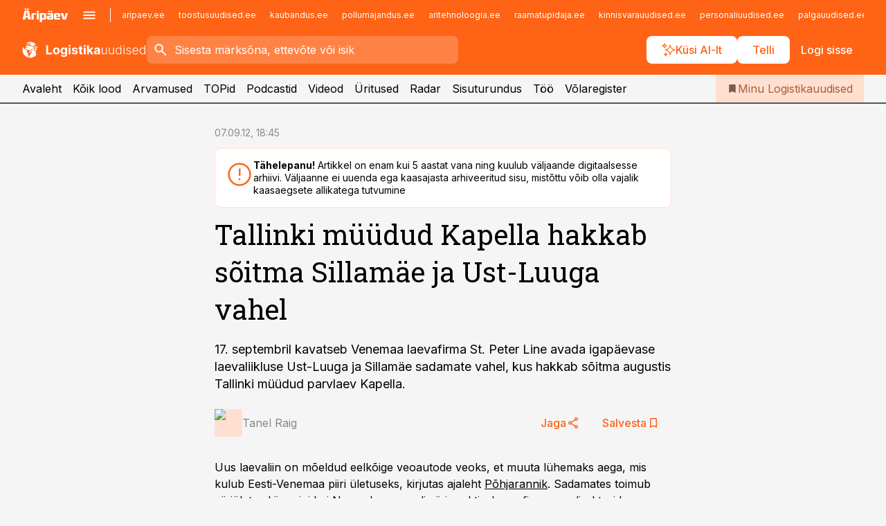

--- FILE ---
content_type: text/html; charset=utf-8
request_url: https://www.logistikauudised.ee/uudised/2012/09/07/tallinki-muudud-kapella-hakkab-soitma-sillamae-ja-ust-luuga-vahel
body_size: 57149
content:
<!DOCTYPE html><html lang="et" class="__variable_d9b83d __variable_1afa06"><head><meta charSet="utf-8"/><meta name="viewport" content="width=device-width, initial-scale=1, minimum-scale=1, maximum-scale=5, viewport-fit=cover, user-scalable=yes"/><link rel="preload" href="/_next/static/media/21350d82a1f187e9-s.p.woff2" as="font" crossorigin="" type="font/woff2"/><link rel="preload" href="/_next/static/media/9f0283fb0a17d415-s.p.woff2" as="font" crossorigin="" type="font/woff2"/><link rel="preload" href="/_next/static/media/a88c13d5f58b71d4-s.p.woff2" as="font" crossorigin="" type="font/woff2"/><link rel="preload" href="/_next/static/media/e4af272ccee01ff0-s.p.woff2" as="font" crossorigin="" type="font/woff2"/><link rel="preload" as="image" imageSrcSet="https://static-img.aripaev.ee/?type=preview&amp;uuid=0bc55880-9fc0-51c9-a1cc-f349b4bf73c5&amp;width=48&amp;q=75 1x, https://static-img.aripaev.ee/?type=preview&amp;uuid=0bc55880-9fc0-51c9-a1cc-f349b4bf73c5&amp;width=96&amp;q=75 2x" fetchPriority="high"/><link rel="stylesheet" href="/_next/static/css/193ca727a39148d1.css" data-precedence="next"/><link rel="stylesheet" href="/_next/static/css/52723f30e92eee9f.css" data-precedence="next"/><link rel="stylesheet" href="/_next/static/css/364ab38700cab676.css" data-precedence="next"/><link rel="stylesheet" href="/_next/static/css/ef69ab996cc4ef43.css" data-precedence="next"/><link rel="stylesheet" href="/_next/static/css/cfa60dcf5cbd8547.css" data-precedence="next"/><link rel="stylesheet" href="/_next/static/css/2001c5ecabd226f0.css" data-precedence="next"/><link rel="stylesheet" href="/_next/static/css/f53fc1951aefa4e6.css" data-precedence="next"/><link rel="stylesheet" href="/_next/static/css/015ada6ba5fe6a03.css" data-precedence="next"/><link rel="stylesheet" href="/_next/static/css/0f180bd48b9a8a37.css" data-precedence="next"/><link rel="stylesheet" href="/_next/static/css/7cddf85bca64a21f.css" data-precedence="next"/><link rel="stylesheet" href="/_next/static/css/3b3c900c8201ff34.css" data-precedence="next"/><link rel="stylesheet" href="/_next/static/css/8bd7863d921ec434.css" data-precedence="next"/><link rel="stylesheet" href="/_next/static/css/029d5fff5a79fb66.css" data-precedence="next"/><link rel="stylesheet" href="/_next/static/css/145cb3986e47692b.css" data-precedence="next"/><link rel="stylesheet" href="/_next/static/css/abeee01cf18e9b20.css" data-precedence="next"/><link rel="stylesheet" href="/_next/static/css/0e1bc87536d60fd1.css" data-precedence="next"/><link rel="stylesheet" href="/_next/static/css/e4a1f3f4cc1a1330.css" data-precedence="next"/><link rel="stylesheet" href="/_next/static/css/8c6658ca32352202.css" data-precedence="next"/><link rel="preload" as="script" fetchPriority="low" href="/_next/static/chunks/webpack-bb5e6ef551ab2fb7.js"/><script src="/_next/static/chunks/fd9d1056-10e5c93cd413df2f.js" async=""></script><script src="/_next/static/chunks/396464d2-87a25291feed4e3c.js" async=""></script><script src="/_next/static/chunks/7049-f73b85a2adefcf0b.js" async=""></script><script src="/_next/static/chunks/main-app-d6b14959853fa552.js" async=""></script><script src="/_next/static/chunks/aaea2bcf-18d09baeed62d53d.js" async=""></script><script src="/_next/static/chunks/5910-f5efdbfb510c5f6a.js" async=""></script><script src="/_next/static/chunks/5342-19ba4bc98a916bcc.js" async=""></script><script src="/_next/static/chunks/1226-117b1197ddf7aad9.js" async=""></script><script src="/_next/static/chunks/7588-2e36b3a9911aa655.js" async=""></script><script src="/_next/static/chunks/app/global-error-20303be09b9714b7.js" async=""></script><script src="/_next/static/chunks/5878-1525aeac28fcdf88.js" async=""></script><script src="/_next/static/chunks/4075-c93ea2025da5b6a7.js" async=""></script><script src="/_next/static/chunks/5434-828496ffa0f86d7a.js" async=""></script><script src="/_next/static/chunks/1652-56bf1ce5ade1c9ac.js" async=""></script><script src="/_next/static/chunks/7562-5f4fd1388f43b505.js" async=""></script><script src="/_next/static/chunks/7380-318bba68fdea191f.js" async=""></script><script src="/_next/static/chunks/3295-35b1a9d555f9b7bf.js" async=""></script><script src="/_next/static/chunks/7131-78f3e1231e69c364.js" async=""></script><script src="/_next/static/chunks/7492-a181da6c137f390e.js" async=""></script><script src="/_next/static/chunks/7560-4b31aa12143c3a83.js" async=""></script><script src="/_next/static/chunks/app/%5BchannelId%5D/%5Baccess%5D/layout-8ea0d43f1f74f55d.js" async=""></script><script src="/_next/static/chunks/ca377847-5847564181f9946f.js" async=""></script><script src="/_next/static/chunks/6989-725cd192b49ac8b8.js" async=""></script><script src="/_next/static/chunks/7126-f955765d6cea943c.js" async=""></script><script src="/_next/static/chunks/4130-ed04dcb36842f70f.js" async=""></script><script src="/_next/static/chunks/7940-32f152e534110b79.js" async=""></script><script src="/_next/static/chunks/3390-97ccb0b5027fbdb6.js" async=""></script><script src="/_next/static/chunks/4398-b011a1211a61352c.js" async=""></script><script src="/_next/static/chunks/304-f74bbe78ef63ddd8.js" async=""></script><script src="/_next/static/chunks/9860-bc3912166b054a3b.js" async=""></script><script src="/_next/static/chunks/app/%5BchannelId%5D/%5Baccess%5D/internal/article/%5B...slug%5D/page-f0376f1cae323c1c.js" async=""></script><script src="/_next/static/chunks/app/%5BchannelId%5D/%5Baccess%5D/error-9e9a1caedd0e0db1.js" async=""></script><script src="/_next/static/chunks/app/%5BchannelId%5D/%5Baccess%5D/not-found-0f9f27357115a493.js" async=""></script><link rel="preload" href="https://log-in.aripaev.ee/index.js" as="script"/><meta name="theme-color" content="#FF6316"/><meta name="color-scheme" content="only light"/><title>Tallinki müüdud Kapella hakkab sõitma Sillamäe ja Ust-Luuga vahel</title><meta name="description" content="Tallinki müüdud Kapella hakkab sõitma Sillamäe ja Ust-Luuga vahel. 17. septembril kavatseb Venemaa laevafirma St. Peter Line avada igapäevase laevaliikluse Ust-Luuga ja Sillamäe sadamate vahel, kus hakkab sõitma augustis Tallinki müüdud parvlaev Kapella. ."/><link rel="manifest" href="/manifest/logistika.json" crossorigin="use-credentials"/><link rel="canonical" href="https://www.logistikauudised.ee/uudised/2012/09/07/tallinki-muudud-kapella-hakkab-soitma-sillamae-ja-ust-luuga-vahel"/><meta name="format-detection" content="telephone=no, address=no, email=no"/><meta name="apple-mobile-web-app-capable" content="yes"/><meta name="apple-mobile-web-app-title" content="Logistikauudised"/><link href="/favicons/logistika/apple-touch-startup-image-768x1004.png" rel="apple-touch-startup-image"/><link href="/favicons/logistika/apple-touch-startup-image-1536x2008.png" media="(device-width: 768px) and (device-height: 1024px)" rel="apple-touch-startup-image"/><meta name="apple-mobile-web-app-status-bar-style" content="black-translucent"/><meta property="og:title" content="Tallinki müüdud Kapella hakkab sõitma Sillamäe ja Ust-Luuga vahel"/><meta property="og:description" content="Tallinki müüdud Kapella hakkab sõitma Sillamäe ja Ust-Luuga vahel. 17. septembril kavatseb Venemaa laevafirma St. Peter Line avada igapäevase laevaliikluse Ust-Luuga ja Sillamäe sadamate vahel, kus hakkab sõitma augustis Tallinki müüdud parvlaev Kapella. ."/><meta property="og:url" content="https://www.logistikauudised.ee/uudised/2012/09/07/tallinki-muudud-kapella-hakkab-soitma-sillamae-ja-ust-luuga-vahel"/><meta property="og:site_name" content="Logistikauudised"/><meta property="og:locale" content="et_EE"/><meta property="og:type" content="website"/><meta name="twitter:card" content="summary_large_image"/><meta name="twitter:site" content="@aripaev_ee"/><meta name="twitter:creator" content="@aripaev_ee"/><meta name="twitter:title" content="Tallinki müüdud Kapella hakkab sõitma Sillamäe ja Ust-Luuga vahel"/><meta name="twitter:description" content="Tallinki müüdud Kapella hakkab sõitma Sillamäe ja Ust-Luuga vahel. 17. septembril kavatseb Venemaa laevafirma St. Peter Line avada igapäevase laevaliikluse Ust-Luuga ja Sillamäe sadamate vahel, kus hakkab sõitma augustis Tallinki müüdud parvlaev Kapella. ."/><link rel="shortcut icon" href="/favicons/logistika/favicon.ico"/><link rel="icon" href="/favicons/logistika/favicon.ico"/><link rel="apple-touch-icon" href="/favicons/logistika/apple-touch-icon-180x180.png"/><link rel="apple-touch-icon-precomposed" href="/favicons/logistika/apple-touch-icon-180x180.png"/><meta name="next-size-adjust"/><script src="/_next/static/chunks/polyfills-42372ed130431b0a.js" noModule=""></script></head><body><script>(self.__next_s=self.__next_s||[]).push([0,{"children":"\n        window.nativeEvents = [];\n        window.nativeListeners = [];\n        window.addEventListener('aripaev.ee:nativeApiAttached', (e) => {\n          window.nativeEvents.push(e);\n          window.nativeListeners.forEach((l) => l(e));\n        });\n        window.addNativeListener = (listener) => {\n          window.nativeListeners.push(listener);\n          window.nativeEvents.forEach((e) => listener(e));\n        };\n      ","id":"__native_attach"}])</script><style type="text/css">:root:root {
  --theme: logistika;

  --color-primary-10: #fff7f3;
  --color-primary-50: #ffefe7;
  --color-primary-100: #ffe0d0;
  --color-primary-200: #ffd0b9;
  --color-primary-300: #ffc1a2;
  --color-primary-400: #ffb18a;
  --color-primary-500: #FF6316;
  --color-primary-600: #d46027;
  --color-primary-700: #a95d37;
  --color-primary-800: #7e5a47;
  --color-primary-900: #535758;

  --color-neutral-100: #edeeee;
  --color-neutral-200: #ddddde;
  --color-neutral-300: #cbcccd;
  --color-neutral-400: #babcbc;
  --color-neutral-500: #a9abab;
  --color-neutral-600: #989a9b;
  --color-neutral-700: #86898a;
  --color-neutral-800: #757979;
  --color-neutral-900: #535758;

  --site-bg: #F5F5F5;
  --site-bg-original: #F5F5F5;

  --color-text: #000000;
}
</style><div id="login-container"></div><div id="__next"><div class="styles_site-hat__KmxJ_"><div class="styles_site-hat__inner__NT2Fd"><div id="Panorama_1" class="styles_site-hat__ad-slot__6OIXn"></div></div></div><div class="styles_header__sentinel-pre__ZLTsJ"></div><div class="styles_header__4AYpa"><b></b><div class="styles_header__wrap1__C6qUJ"><div class="styles_header__wrap2__vgkJ1"><div class="styles_header__main__4NeBW"><div class="styles_header__main__limiter__1bF8W"><div class="styles_sites__MzlGA styles_hidden__CEocJ"><div class="styles_sites__global__0voAr"><a href="https://www.aripaev.ee" target="_blank" rel="noopener noreferrer"><svg xmlns="http://www.w3.org/2000/svg" height="20" width="67" class="icon logotype-aripaev" viewBox="0 0 512 155"><path fill="#d61e1f" d="M43.18 1.742H25.822v17.917H43.18zm21.86 124.857-4.1-22.295H34.283l-3.977 22.295H1.974l19.33-88.048c2.25-10.153 5.077-11.567 16.643-11.567H58.55c11.846 0 13.817.855 16.224 11.706l19.33 87.908zM50.507 44.762h-5.792l-7.746 41.625h21.249zm18.771-43.02H51.92v17.917h17.358zM306.626 27.3h-17.358v17.916h17.358zm26.117 0h-17.359v17.916h17.359zm-206.05 42.864V126.6h-25.959V71.28c0-10.851 5.076-17.759 17.917-17.759h32.309v16.643zm32.344-23.43V28.399h26.168v18.335zm26.168 79.866h-26.168V53.503h26.168zm62.594.001h-27.651v26.657h-25.68V53.521h53.61c12.84 0 17.777 6.629 17.777 17.917v37.229c0 11.863-5.076 17.934-18.056 17.934m-7.903-56.576h-19.888v39.915h19.888zm93.508 56.576s-17.636.279-21.3.279-21.162-.279-21.162-.279c-11.287-.157-17.638-5.513-17.638-17.934v-9.735c0-15.23 9.735-17.62 17.777-17.62h27.791V69.449h-39.357V53.521h47.539c14.671 0 17.778 8.88 17.778 17.62v39.793c0 11.846-3.49 15.509-11.429 15.701zM319.31 96.019h-20.935v14.707h20.935zm59.664-.611v13.573h41.066v17.62h-49.109c-14.671 0-17.759-9.752-17.759-17.777V72.188c0-11.845 5.774-18.475 17.618-18.614 0 0 13.958-.297 17.638-.297 3.683 0 17.445.297 17.445.297 12.424.14 17.36 6.193 17.36 17.76v24.127h-44.258zm18.35-26.552h-18.492v16.922h18.492zm88.714 57.727h-34.003l-23.987-73.079h28.227l12.682 50.086h2.13l12.682-50.086h26.257z" class="logotype"></path></svg></a><button title="Ava menüü" type="button"><svg fill="none" xmlns="http://www.w3.org/2000/svg" height="20" width="20" class="icon menu" viewBox="0 0 20 20"><path fill="#2D0606" d="M3 14.5V13h14v1.5zm0-3.75v-1.5h14v1.5zM3 7V5.5h14V7z"></path></svg></button></div><div class="styles_sites__main__Z77Aw"><ul class="styles_sites__list__ue3ny"><li class=""><a href="https://www.aripaev.ee?utm_source=logistikauudised.ee&amp;utm_medium=pais" target="_blank" draggable="false" rel="noopener noreferrer">aripaev.ee</a></li><li class=""><a href="https://www.toostusuudised.ee?utm_source=logistikauudised.ee&amp;utm_medium=pais" target="_blank" draggable="false" rel="noopener noreferrer">toostusuudised.ee</a></li><li class=""><a href="https://www.kaubandus.ee?utm_source=logistikauudised.ee&amp;utm_medium=pais" target="_blank" draggable="false" rel="noopener noreferrer">kaubandus.ee</a></li><li class=""><a href="https://www.pollumajandus.ee?utm_source=logistikauudised.ee&amp;utm_medium=pais" target="_blank" draggable="false" rel="noopener noreferrer">pollumajandus.ee</a></li><li class=""><a href="https://www.aritehnoloogia.ee?utm_source=logistikauudised.ee&amp;utm_medium=pais" target="_blank" draggable="false" rel="noopener noreferrer">aritehnoloogia.ee</a></li><li class=""><a href="https://www.raamatupidaja.ee?utm_source=logistikauudised.ee&amp;utm_medium=pais" target="_blank" draggable="false" rel="noopener noreferrer">raamatupidaja.ee</a></li><li class=""><a href="https://www.kinnisvarauudised.ee?utm_source=logistikauudised.ee&amp;utm_medium=pais" target="_blank" draggable="false" rel="noopener noreferrer">kinnisvarauudised.ee</a></li><li class=""><a href="https://www.personaliuudised.ee?utm_source=logistikauudised.ee&amp;utm_medium=pais" target="_blank" draggable="false" rel="noopener noreferrer">personaliuudised.ee</a></li><li class=""><a href="https://www.palgauudised.ee?utm_source=logistikauudised.ee&amp;utm_medium=pais" target="_blank" draggable="false" rel="noopener noreferrer">palgauudised.ee</a></li><li class=""><a href="https://www.finantsuudised.ee?utm_source=logistikauudised.ee&amp;utm_medium=pais" target="_blank" draggable="false" rel="noopener noreferrer">finantsuudised.ee</a></li><li class=""><a href="https://www.ehitusuudised.ee?utm_source=logistikauudised.ee&amp;utm_medium=pais" target="_blank" draggable="false" rel="noopener noreferrer">ehitusuudised.ee</a></li><li class=""><a href="https://www.bestmarketing.ee?utm_source=logistikauudised.ee&amp;utm_medium=pais" target="_blank" draggable="false" rel="noopener noreferrer">bestmarketing.ee</a></li><li class=""><a href="https://www.imelineteadus.ee?utm_source=logistikauudised.ee&amp;utm_medium=pais" target="_blank" draggable="false" rel="noopener noreferrer">imelineteadus.ee</a></li><li class=""><a href="https://www.imelineajalugu.ee?utm_source=logistikauudised.ee&amp;utm_medium=pais" target="_blank" draggable="false" rel="noopener noreferrer">imelineajalugu.ee</a></li><li class=""><a href="https://www.mu.ee?utm_source=logistikauudised.ee&amp;utm_medium=pais" target="_blank" draggable="false" rel="noopener noreferrer">mu.ee</a></li><li class=""><a href="https://www.kalastaja.ee?utm_source=logistikauudised.ee&amp;utm_medium=pais" target="_blank" draggable="false" rel="noopener noreferrer">kalastaja.ee</a></li><li class=""><a href="https://www.dv.ee?utm_source=logistikauudised.ee&amp;utm_medium=pais" target="_blank" draggable="false" rel="noopener noreferrer">dv.ee</a></li></ul></div></div><div class="styles_header__row__tjBlC"><a class="styles_header__logo__LPFzl" href="/"><img alt="Logistikauudised" loading="lazy" width="120" height="40" decoding="async" data-nimg="1" style="color:transparent" src="https://ap-cms-images.ap3.ee/logistikauudised_valge.svg"/></a><form class="styles_search___9_Xy"><span class="styles_search__icon__adECE"><svg fill="none" xmlns="http://www.w3.org/2000/svg" height="24" width="24" class="icon search" viewBox="0 0 25 24"><path fill="#fff" d="m20.06 21-6.3-6.3q-.75.6-1.724.95-.975.35-2.075.35-2.725 0-4.613-1.887Q3.461 12.225 3.461 9.5t1.887-4.612T9.961 3t4.612 1.888T16.461 9.5a6.1 6.1 0 0 1-1.3 3.8l6.3 6.3zm-10.1-7q1.875 0 3.188-1.312T14.461 9.5t-1.313-3.187T9.961 5 6.773 6.313 5.461 9.5t1.312 3.188T9.961 14"></path></svg></span><input type="text" autoComplete="off" placeholder="Sisesta märksõna, ettevõte või isik" title="Sisesta märksõna, ettevõte või isik" name="keyword" value=""/><button class="styles_search__clear__gU1eY" disabled="" title="Puhasta otsing" type="button"><svg fill="none" xmlns="http://www.w3.org/2000/svg" height="24" width="24" class="icon close" viewBox="0 0 25 24"><path fill="#fff" d="m6.86 19-1.4-1.4 5.6-5.6-5.6-5.6L6.86 5l5.6 5.6 5.6-5.6 1.4 1.4-5.6 5.6 5.6 5.6-1.4 1.4-5.6-5.6z"></path></svg></button></form><div class="styles_header__buttons__HTvoj"><span class="styles_button___Dvql styles_size-default___f8ln styles_theme-white-primary__wwdx4" draggable="false"><a class="styles_button__element__i6R1c" target="_blank" rel="noopener noreferrer" href="/ai-otsing"><span class="styles_button__inner__av3c_"><svg xmlns="http://www.w3.org/2000/svg" height="20" width="20" class="icon styles_button__icon__ab5nT ai" viewBox="0 0 512 512"><path fill="#fff" d="M310.043 132.67c12.118 32.932 26.173 58.426 46.916 79.172 20.745 20.748 46.243 34.809 79.17 46.931-32.926 12.118-58.422 26.175-79.162 46.918-20.742 20.744-34.799 46.246-46.921 79.182-12.127-32.938-26.188-58.434-46.937-79.178-20.745-20.739-46.251-34.798-79.183-46.92 32.94-12.126 58.44-26.188 79.188-46.935 20.746-20.746 34.808-46.249 46.93-79.171m.004-73.14c-5.256 0-9.837 3.513-11.243 8.572-33.39 120.887-58.545 146.041-179.434 179.434-5.059 1.405-8.572 6.015-8.572 11.243 0 5.256 3.513 9.837 8.572 11.243 120.887 33.39 146.041 58.517 179.434 179.406 1.405 5.059 6.015 8.572 11.243 8.572 5.256 0 9.837-3.513 11.243-8.572 33.39-120.887 58.517-146.041 179.406-179.406 5.059-1.405 8.572-6.015 8.572-11.243 0-5.256-3.513-9.837-8.572-11.243-120.887-33.39-146.041-58.545-179.406-179.434-1.405-5.059-6.015-8.572-11.243-8.572m-208.13 12.877c4.16 7.493 8.981 14.068 14.883 19.97 5.9 5.9 12.473 10.72 19.962 14.879-7.489 4.159-14.061 8.98-19.963 14.884-5.9 5.902-10.718 12.475-14.878 19.966-4.159-7.487-8.98-14.06-14.882-19.96s-12.475-10.718-19.966-14.878c7.487-4.159 14.06-8.98 19.96-14.882 5.903-5.904 10.724-12.483 14.885-19.979m-.003-64.329c-5.256 0-9.837 3.513-11.243 8.572-15.093 54.639-24.734 64.307-79.37 79.37-5.059 1.405-8.572 6.015-8.572 11.243 0 5.256 3.513 9.837 8.572 11.243 54.639 15.093 64.307 24.734 79.37 79.37 1.405 5.059 6.015 8.572 11.243 8.572 5.256 0 9.837-3.513 11.243-8.572 15.093-54.639 24.734-64.307 79.37-79.37 5.059-1.405 8.572-6.015 8.572-11.243 0-5.256-3.513-9.837-8.572-11.243-54.639-15.093-64.279-24.734-79.37-79.37-1.405-5.059-6.015-8.572-11.243-8.572m43.845 407.999a76 76 0 0 0 5.697 6.377 76 76 0 0 0 6.391 5.711 76 76 0 0 0-6.38 5.7 76 76 0 0 0-5.711 6.391 76 76 0 0 0-5.7-6.38 76 76 0 0 0-6.387-5.708 76 76 0 0 0 6.385-5.705 76 76 0 0 0 5.705-6.385m-.003-63.671c-3.206 0-6 2.143-6.857 5.229-11.966 43.373-20.298 51.704-63.672 63.672A7.134 7.134 0 0 0 70 428.164c0 3.206 2.143 6 5.229 6.857 43.373 11.966 51.704 20.315 63.672 63.672a7.134 7.134 0 0 0 6.857 5.229c3.206 0 6-2.143 6.857-5.229 11.966-43.373 20.315-51.704 63.672-63.672a7.134 7.134 0 0 0 5.229-6.857c0-3.206-2.143-6-5.229-6.857-43.373-11.966-51.704-20.315-63.672-63.672a7.134 7.134 0 0 0-6.857-5.229"></path></svg><span class="styles_button__text__0QAzX"><span class="styles_button__text__row__ZW9Cl">Küsi AI-lt</span></span></span></a></span><span class="styles_button___Dvql styles_size-default___f8ln styles_theme-white-primary__wwdx4" draggable="false"><a class="styles_button__element__i6R1c" target="_blank" rel="noopener noreferrer" href="https://kampaania.aripaev.ee/telli-logistikauudised/?utm_source=logistikauudised.ee&amp;utm_medium=telli"><span class="styles_button__inner__av3c_"><span class="styles_button__text__0QAzX"><span class="styles_button__text__row__ZW9Cl">Telli</span></span></span></a></span><span class="styles_button___Dvql styles_size-default___f8ln styles_theme-white-transparent__3xBw8" draggable="false"><button class="styles_button__element__i6R1c" type="button"><span class="styles_button__inner__av3c_"><span class="styles_button__text__0QAzX"><span class="styles_button__text__row__ZW9Cl">Logi sisse</span></span></span></button></span></div></div></div><div class="styles_burger-menu__NxbcX" inert=""><div class="styles_burger-menu__inner__G_A7a"><div class="styles_burger-menu__limiter__Z8WPT"><ul class="styles_burger-menu__sections__WMdfc"><li><div class="styles_burger-menu__title__FISxC">Teemaveebid</div><ul class="styles_burger-menu__sections__links__erXEP styles_split__ABuE1"><li><a target="_blank" rel="noopener noreferrer" href="https://www.aripaev.ee?utm_source=logistikauudised.ee&amp;utm_medium=pais">aripaev.ee</a></li><li><a target="_blank" rel="noopener noreferrer" href="https://bestmarketing.ee?utm_source=logistikauudised.ee&amp;utm_medium=pais">bestmarketing.ee</a></li><li><a target="_blank" rel="noopener noreferrer" href="https://www.dv.ee?utm_source=logistikauudised.ee&amp;utm_medium=pais">dv.ee</a></li><li><a target="_blank" rel="noopener noreferrer" href="https://www.ehitusuudised.ee?utm_source=logistikauudised.ee&amp;utm_medium=pais">ehitusuudised.ee</a></li><li><a target="_blank" rel="noopener noreferrer" href="https://www.finantsuudised.ee?utm_source=logistikauudised.ee&amp;utm_medium=pais">finantsuudised.ee</a></li><li><a target="_blank" rel="noopener noreferrer" href="https://www.aritehnoloogia.ee?utm_source=logistikauudised.ee&amp;utm_medium=pais">aritehnoloogia.ee</a></li><li><a target="_blank" rel="noopener noreferrer" href="https://www.kaubandus.ee?utm_source=logistikauudised.ee&amp;utm_medium=pais">kaubandus.ee</a></li><li><a target="_blank" rel="noopener noreferrer" href="https://www.kinnisvarauudised.ee?utm_source=logistikauudised.ee&amp;utm_medium=pais">kinnisvarauudised.ee</a></li><li><a target="_blank" rel="noopener noreferrer" href="https://www.mu.ee?utm_source=logistikauudised.ee&amp;utm_medium=pais">mu.ee</a></li><li><a target="_blank" rel="noopener noreferrer" href="https://www.palgauudised.ee?utm_source=logistikauudised.ee&amp;utm_medium=pais">palgauudised.ee</a></li><li><a target="_blank" rel="noopener noreferrer" href="https://www.personaliuudised.ee?utm_source=logistikauudised.ee&amp;utm_medium=pais">personaliuudised.ee</a></li><li><a target="_blank" rel="noopener noreferrer" href="https://www.pollumajandus.ee?utm_source=logistikauudised.ee&amp;utm_medium=pais">pollumajandus.ee</a></li><li><a target="_blank" rel="noopener noreferrer" href="https://www.raamatupidaja.ee?utm_source=logistikauudised.ee&amp;utm_medium=pais">raamatupidaja.ee</a></li><li><a target="_blank" rel="noopener noreferrer" href="https://www.toostusuudised.ee?utm_source=logistikauudised.ee&amp;utm_medium=pais">toostusuudised.ee</a></li><li><a target="_blank" rel="noopener noreferrer" href="https://www.imelineajalugu.ee?utm_source=logistikauudised.ee&amp;utm_medium=pais">imelineajalugu.ee</a></li><li><a target="_blank" rel="noopener noreferrer" href="https://www.imelineteadus.ee?utm_source=logistikauudised.ee&amp;utm_medium=pais">imelineteadus.ee</a></li></ul></li><li><div class="styles_burger-menu__title__FISxC">Teenused ja tooted</div><ul class="styles_burger-menu__sections__links__erXEP"><li><a target="_blank" rel="noopener noreferrer" href="https://pood.aripaev.ee/kategooria/konverentsid?utm_source=logistikauudised.ee&amp;utm_medium=menu">Konverentsid</a></li><li><a target="_blank" rel="noopener noreferrer" href="https://pood.aripaev.ee/kategooria/koolitused?utm_source=logistikauudised.ee&amp;utm_medium=menu">Koolitused</a></li><li><a target="_blank" rel="noopener noreferrer" href="https://pood.aripaev.ee/kategooria/raamatud?utm_source=logistikauudised.ee&amp;utm_medium=menu">Raamatud</a></li><li><a target="_blank" rel="noopener noreferrer" href="https://pood.aripaev.ee/kategooria/teabevara?utm_source=logistikauudised.ee&amp;utm_medium=menu">Teabevara</a></li><li><a target="_blank" rel="noopener noreferrer" href="https://pood.aripaev.ee/kategooria/ajakirjad?utm_source=logistikauudised.ee&amp;utm_medium=menu">Ajakirjad</a></li><li><a target="_blank" rel="noopener noreferrer" href="https://pood.aripaev.ee?utm_source=logistikauudised.ee&amp;utm_medium=menu">E-pood</a></li><li><a target="_blank" rel="noopener noreferrer" href="https://infopank.ee?utm_source=logistikauudised.ee&amp;utm_medium=menu">Infopank</a></li><li><a target="_blank" rel="noopener noreferrer" href="https://radar.aripaev.ee?utm_source=logistikauudised.ee&amp;utm_medium=menu">Radar</a></li></ul></li></ul><div class="styles_burger-menu__sidebar__8mwqb"><ul class="styles_burger-menu__sidebar__links__ZKDyD"><li><a target="_blank" rel="noopener noreferrer" href="https://www.aripaev.ee/turunduslahendused">Reklaam</a></li><li><a target="_self" href="/c/cm">Sisuturundus</a></li><li><a target="_blank" rel="noopener noreferrer" href="https://firma.aripaev.ee/tule-toole/">Tööpakkumised</a></li><li><a target="_blank" rel="noopener noreferrer" href="https://firma.aripaev.ee/">Äripäevast</a></li><li><a target="_blank" rel="noopener noreferrer" href="https://www.logistikauudised.ee/uudiskirjad">Telli uudiskirjad</a></li></ul><ul class="styles_buttons__V_M5V styles_layout-vertical-wide__kH_p0"><li class="styles_primary__BaQ9R"><span class="styles_button___Dvql styles_size-default___f8ln styles_theme-primary__JLG_x" draggable="false"><a class="styles_button__element__i6R1c" target="_blank" rel="noopener noreferrer" href="https://iseteenindus.aripaev.ee"><span class="styles_button__inner__av3c_"><span class="styles_button__text__0QAzX"><span class="styles_button__text__row__ZW9Cl">Iseteenindus</span></span></span></a></span></li><li class="styles_primary__BaQ9R"><span class="styles_button___Dvql styles_size-default___f8ln styles_theme-default__ea1gN" draggable="false"><a class="styles_button__element__i6R1c" target="_self" href="https://kampaania.aripaev.ee/telli-logistikauudised/?utm_source=logistikauudised.ee&amp;utm_medium=telli"><span class="styles_button__inner__av3c_"><span class="styles_button__text__0QAzX"><span class="styles_button__text__row__ZW9Cl">Telli Logistikauudised</span></span></span></a></span></li></ul></div></div></div></div></div><div class="styles_header__menu__7U_6k"><div class="styles_header__menu__holder__mDgQf"><a class="styles_header__menu__logo__XcB29" draggable="false" href="/"><img alt="Logistikauudised" loading="lazy" width="120" height="40" decoding="async" data-nimg="1" style="color:transparent" src="https://ap-cms-images.ap3.ee/logistikauudised_valge.svg"/></a><div class="styles_header__menu__scroller__KG1tj"><ul class="styles_header__menu__items___1xQ5"><li><a aria-current="false" target="_self" draggable="false" href="/">Avaleht</a></li><li><a aria-current="false" target="_self" draggable="false" href="/search?channels=logistika">Kõik lood</a></li><li><a aria-current="false" target="_self" draggable="false" href="/c/opinion">Arvamused</a></li><li><a aria-current="false" target="_self" draggable="false" href="/koik-logistikauudiste-topid">TOPid</a></li><li><a aria-current="false" target="_self" draggable="false" href="/saatesarjad">Podcastid</a></li><li><a aria-current="false" target="_blank" rel="noopener noreferrer" draggable="false" href="https://videokogu.aripaev.ee/topics/14?utm_source=logistikauudised.ee&amp;utm_medium=videoteek">Videod</a></li><li><a aria-current="false" target="_blank" rel="noopener noreferrer" draggable="false" href="https://pood.aripaev.ee/valdkond/transport-ja-logistika?categories=13%2C31&amp;utm_source=logistikauudised.ee&amp;utm_medium=uritused">Üritused</a></li><li><a aria-current="false" target="_blank" rel="noopener noreferrer" draggable="false" href="https://radar.aripaev.ee/">Radar</a></li><li><a aria-current="false" target="_self" draggable="false" href="/c/cm">Sisuturundus</a></li><li><a aria-current="false" target="_self" draggable="false" href="/c/jobs">Töö</a></li><li><a aria-current="false" target="_blank" rel="noopener noreferrer" draggable="false" href="https://www.logistikauudised.ee/volaregister">Võlaregister</a></li></ul></div><a class="styles_header__menu__bookmarks__qWw9R" aria-current="false" draggable="false" href="/minu-uudisvoog"><svg fill="none" xmlns="http://www.w3.org/2000/svg" height="16" width="16" class="icon bookmark-filled" viewBox="0 0 24 24"><path fill="#2D0606" d="M5 21V5q0-.824.588-1.412A1.93 1.93 0 0 1 7 3h10q.824 0 1.413.587Q19 4.176 19 5v16l-7-3z"></path></svg><span>Minu Logistikauudised</span></a></div></div></div></div></div><div class="styles_header__sentinel-post__lzp4A"></div><div class="styles_burger-menu__backdrop__1nrUr" tabindex="0" role="button" aria-pressed="true" title="Sulge"></div><div class="styles_header__mock__CpuN_"></div><div class="styles_body__KntQX"><div class="styles_block__x9tSr styles_theme-default__YFZfY styles_width-article__aCVgk"><div class="styles_hero__qEXNs styles_layout-default__BGcal styles_theme-default__1lqCZ styles_has-image__ILhtv"><div class="styles_hero__limiter__m_kBo"><div class="styles_hero__heading__UH2zp"><div class="styles_page-header__UZ3dH"><div class="styles_page-header__back__F3sNN"><span class="styles_button___Dvql styles_size-default___f8ln styles_theme-transparent__V6plv" draggable="false"><button class="styles_button__element__i6R1c" type="button"><span class="styles_button__inner__av3c_"><svg fill="none" xmlns="http://www.w3.org/2000/svg" height="20" width="20" class="icon styles_button__icon__ab5nT arrow-back" viewBox="0 0 20 20"><path fill="#2D0606" d="m12 18-8-8 8-8 1.417 1.417L6.833 10l6.584 6.583z"></path></svg><span class="styles_button__text__0QAzX"><span class="styles_button__text__row__ZW9Cl">Tagasi</span></span></span></button></span></div><div class="styles_page-header__headline__160BU"><div class="styles_page-header__headline__info__WB6e3"><ul class="styles_page-header__meta__DMVKe"><li>07.09.12, 18:45</li></ul></div><div class="styles_callout__GbgpZ styles_intent-outdated__7JYYz"><div class="styles_callout__inner__P1xpS"><svg fill="none" xmlns="http://www.w3.org/2000/svg" height="24" width="24" class="icon styles_callout__icon___Fuj_ error" viewBox="0 0 48 48"><path fill="#C4342D" d="M24 34q.7 0 1.175-.474t.475-1.175-.474-1.176A1.6 1.6 0 0 0 24 30.7q-.701 0-1.176.474a1.6 1.6 0 0 0-.475 1.175q0 .701.474 1.176T24 34m-1.35-7.65h3V13.7h-3zM24.013 44q-4.137 0-7.775-1.575t-6.363-4.3-4.3-6.367T4 23.975t1.575-7.783 4.3-6.342 6.367-4.275T24.025 4t7.783 1.575T38.15 9.85t4.275 6.35T44 23.987t-1.575 7.775-4.275 6.354q-2.7 2.715-6.35 4.3T24.013 44m.012-3q7.075 0 12.025-4.975T41 23.975 36.06 11.95 24 7q-7.05 0-12.025 4.94T7 24q0 7.05 4.975 12.025T24.025 41"></path></svg><div class="styles_callout__text__cYyr4"><div><b>Tähelepanu!</b> Artikkel on enam kui 5 aastat vana ning kuulub väljaande digitaalsesse arhiivi. Väljaanne ei uuenda ega kaasajasta arhiveeritud sisu, mistõttu võib olla vajalik kaasaegsete allikatega tutvumine</div></div></div></div><h1>Tallinki müüdud Kapella hakkab sõitma Sillamäe ja Ust-Luuga vahel</h1></div></div></div><div class="styles_hero__main__FNdan"><div class="styles_hero__description__1SGae">17. septembril kavatseb Venemaa laevafirma St. Peter Line avada igapäevase laevaliikluse Ust-Luuga ja Sillamäe sadamate vahel, kus hakkab sõitma augustis Tallinki müüdud parvlaev Kapella.</div><div class="styles_hero__article-tools__jStYE"><ul class="styles_hero__authors__jpHLE styles_single__zcqUq"><li><a href="/a/tanel-raig"><img alt="Tanel Raig" fetchPriority="high" width="40" height="40" decoding="async" data-nimg="1" style="color:transparent" srcSet="https://static-img.aripaev.ee/?type=preview&amp;uuid=0bc55880-9fc0-51c9-a1cc-f349b4bf73c5&amp;width=48&amp;q=75 1x, https://static-img.aripaev.ee/?type=preview&amp;uuid=0bc55880-9fc0-51c9-a1cc-f349b4bf73c5&amp;width=96&amp;q=75 2x" src="https://static-img.aripaev.ee/?type=preview&amp;uuid=0bc55880-9fc0-51c9-a1cc-f349b4bf73c5&amp;width=96&amp;q=75"/><span class="styles_hero__authors__texts__A4Y2r"><span class="styles_hero__authors__name__9NvFS">Tanel Raig</span></span></a></li></ul><div class="styles_hero__tools__rTnGb"><ul class="styles_buttons__V_M5V styles_layout-default__xTC8D"><li class="styles_primary__BaQ9R"><span class="styles_button___Dvql styles_size-default___f8ln styles_theme-transparent__V6plv" draggable="false"><button class="styles_button__element__i6R1c" type="button"><span class="styles_button__inner__av3c_"><span class="styles_button__text__0QAzX"><span class="styles_button__text__row__ZW9Cl">Jaga</span></span><svg fill="none" xmlns="http://www.w3.org/2000/svg" height="20" width="20" class="icon styles_button__icon__ab5nT share" viewBox="0 0 20 20"><path fill="#2D0606" d="M14.5 18a2.4 2.4 0 0 1-1.77-.73A2.4 2.4 0 0 1 12 15.5q0-.167.02-.302.022-.135.063-.302l-4.958-3.021a1.8 1.8 0 0 1-.737.48 2.7 2.7 0 0 1-.888.145 2.4 2.4 0 0 1-1.77-.73A2.4 2.4 0 0 1 3 10q0-1.042.73-1.77A2.4 2.4 0 0 1 5.5 7.5q.458 0 .885.156.428.156.74.469l4.958-3.02a3 3 0 0 1-.062-.303A2 2 0 0 1 12 4.5q0-1.042.73-1.77A2.4 2.4 0 0 1 14.5 2a2.4 2.4 0 0 1 1.77.73q.73.728.73 1.77t-.73 1.77A2.4 2.4 0 0 1 14.5 7q-.465 0-.889-.146a1.8 1.8 0 0 1-.736-.479l-4.958 3.02q.04.168.062.303T8 10q0 .167-.02.302-.022.135-.063.302l4.958 3.021q.313-.354.736-.49.425-.135.889-.135 1.042 0 1.77.73.73.728.73 1.77t-.73 1.77a2.4 2.4 0 0 1-1.77.73m0-12.5q.424 0 .713-.287A.97.97 0 0 0 15.5 4.5a.97.97 0 0 0-.287-.712.97.97 0 0 0-.713-.288.97.97 0 0 0-.713.288.97.97 0 0 0-.287.712q0 .424.287.713.288.287.713.287m-9 5.5q.424 0 .713-.287A.97.97 0 0 0 6.5 10a.97.97 0 0 0-.287-.713A.97.97 0 0 0 5.5 9a.97.97 0 0 0-.713.287A.97.97 0 0 0 4.5 10q0 .424.287.713.288.287.713.287m9 5.5q.424 0 .713-.288a.97.97 0 0 0 .287-.712.97.97 0 0 0-.287-.713.97.97 0 0 0-.713-.287.97.97 0 0 0-.713.287.97.97 0 0 0-.287.713q0 .424.287.712.288.288.713.288"></path></svg></span></button></span><div class="styles_button__drop__8udXq" style="position:absolute;left:0;top:0"><div class="styles_button__drop__arrow__6R3IT" style="position:absolute"></div><ul class="styles_button__drop__list__SX5ke"><li><button role="button"><div class="styles_button__drop__inner__GkG7d"><svg fill="none" xmlns="http://www.w3.org/2000/svg" height="20" width="20" class="icon logo-facebook" viewBox="0 0 20 20"><path fill="#2D0606" d="M10.834 8.333h2.5v2.5h-2.5v5.833h-2.5v-5.833h-2.5v-2.5h2.5V7.287c0-.99.311-2.242.931-2.926q.93-1.028 2.322-1.028h1.747v2.5h-1.75a.75.75 0 0 0-.75.75z"></path></svg><div>Facebook</div></div></button></li><li><button role="button"><div class="styles_button__drop__inner__GkG7d"><svg xmlns="http://www.w3.org/2000/svg" height="20" width="20" class="icon logo-twitter" viewBox="0 0 14 14"><path fill="#2D0606" fill-rule="evenodd" d="m11.261 11.507-.441-.644-3.124-4.554 3.307-3.816h-.837L7.344 5.795 5.079 2.493h-2.64l.442.644 3 4.375-3.442 3.995h.773l3.02-3.484 2.389 3.484zm-7.599-8.37 5.298 7.727h1.078L4.74 3.137z" clip-rule="evenodd"></path></svg><div>X (Twitter)</div></div></button></li><li><button role="button"><div class="styles_button__drop__inner__GkG7d"><svg fill="none" xmlns="http://www.w3.org/2000/svg" height="20" width="20" class="icon logo-linkedin" viewBox="0 0 20 20"><path fill="#2D0606" d="M6.667 15.833h-2.5V7.5h2.5zm9.166 0h-2.5v-4.451q-.002-1.739-1.232-1.738c-.65 0-1.061.323-1.268.971v5.218h-2.5s.034-7.5 0-8.333h1.973l.153 1.667h.052c.512-.834 1.331-1.399 2.455-1.399.854 0 1.545.238 2.072.834.531.598.795 1.4.795 2.525zM5.417 6.667c.713 0 1.291-.56 1.291-1.25s-.578-1.25-1.291-1.25c-.714 0-1.292.56-1.292 1.25s.578 1.25 1.292 1.25"></path></svg><div>LinkedIn</div></div></button></li><li><button role="button"><div class="styles_button__drop__inner__GkG7d"><svg fill="none" xmlns="http://www.w3.org/2000/svg" height="20" width="20" class="icon email" viewBox="0 0 20 20"><path fill="#2D0606" d="M3.5 16q-.62 0-1.06-.44A1.45 1.45 0 0 1 2 14.5V5.493q0-.62.44-1.056A1.45 1.45 0 0 1 3.5 4h13q.62 0 1.06.44.44.442.44 1.06v9.006q0 .62-.44 1.056A1.45 1.45 0 0 1 16.5 16zm6.5-5L3.5 7.27v7.23h13V7.27zm0-1.77 6.5-3.73h-13zM3.5 7.27V5.5v9z"></path></svg><div>E-mail</div></div></button></li><li><button role="button"><div class="styles_button__drop__inner__GkG7d"><svg fill="none" xmlns="http://www.w3.org/2000/svg" height="20" width="20" class="icon link" viewBox="0 0 20 20"><path fill="#1C1B1F" d="M9 14H6q-1.66 0-2.83-1.171T2 9.995t1.17-2.828T6 6h3v1.5H6a2.4 2.4 0 0 0-1.77.73A2.4 2.4 0 0 0 3.5 10q0 1.042.73 1.77.728.73 1.77.73h3zm-2-3.25v-1.5h6v1.5zM11 14v-1.5h3q1.042 0 1.77-.73.73-.728.73-1.77t-.73-1.77A2.4 2.4 0 0 0 14 7.5h-3V6h3q1.66 0 2.83 1.171T18 10.005t-1.17 2.828T14 14z"></path></svg><div>Link</div></div></button></li></ul></div></li><li class="styles_primary__BaQ9R"><span class="styles_button___Dvql styles_size-default___f8ln styles_theme-transparent__V6plv" draggable="false"><button class="styles_button__element__i6R1c" type="button"><span class="styles_button__inner__av3c_"><span class="styles_button__text__0QAzX"><span class="styles_button__text__row__ZW9Cl">Salvesta</span></span><svg fill="none" xmlns="http://www.w3.org/2000/svg" height="20" width="20" class="icon styles_button__icon__ab5nT bookmark" viewBox="0 0 20 20"><path fill="#2D0606" d="M5 17V4.5q0-.618.44-1.06Q5.883 3 6.5 3h7q.619 0 1.06.44.44.442.44 1.06V17l-5-2zm1.5-2.23 3.5-1.395 3.5 1.396V4.5h-7z"></path></svg></span></button></span></li></ul></div></div></div></div></div><div class="styles_article-paragraph__PM82c">Uus laevaliin on mõeldud eelkõige veoautode veoks, et muuta lühemaks aega, mis kulub Eesti-Venemaa piiri ületuseks, kirjutas ajaleht <a href="http://pr.pohjarannik.ee/sillamae-ja-ust-luuga-vahel-hakkab-kaima-parvlaev/">Põhjarannik</a>. Sadamates toimub piiriületus kiiremini kui Narva-Ivangorodi piiripunktis. Laevafirma peadirektori Igor Gluhhovi kinnitusel kestab laevasõit neli tundi ning nii peale- kui ka mahalaadimiseks kulub kaks tundi. “Narva jõe sild on tõeline pudelikael, seetõttu on sellel liinil praegusel hetkel perspektiivi,” märkis Gluhhov, lisades, et vaatamata piiril toimivale elektroonilisele järjekorrale on piiriületuste graafik broneeritud pikalt ette ja see takistab äri teha.</div><div class="styles_article-footer__holder__zjkRH"><div class="styles_article-footer__mBNXE"><hr/><div class="styles_article-footer__row__Tnfev"><ul class="styles_article-footer__authors__KbOHg styles_single__SdqtI"><li><a href="/a/tanel-raig"><img alt="Tanel Raig" fetchPriority="high" width="40" height="40" decoding="async" data-nimg="1" style="color:transparent" srcSet="https://static-img.aripaev.ee/?type=preview&amp;uuid=0bc55880-9fc0-51c9-a1cc-f349b4bf73c5&amp;width=48&amp;q=75 1x, https://static-img.aripaev.ee/?type=preview&amp;uuid=0bc55880-9fc0-51c9-a1cc-f349b4bf73c5&amp;width=96&amp;q=75 2x" src="https://static-img.aripaev.ee/?type=preview&amp;uuid=0bc55880-9fc0-51c9-a1cc-f349b4bf73c5&amp;width=96&amp;q=75"/><span class="styles_article-footer__authors__texts__LRQPU"><span class="styles_article-footer__authors__name__rFJDZ">Tanel Raig</span><span class="styles_article-footer__authors__description__i4p81"></span></span></a></li></ul><div class="styles_article-footer__tools__lS2xs"><ul class="styles_buttons__V_M5V styles_layout-default__xTC8D"><li class="styles_primary__BaQ9R"><span class="styles_button___Dvql styles_size-default___f8ln styles_theme-transparent__V6plv" draggable="false"><button class="styles_button__element__i6R1c" type="button"><span class="styles_button__inner__av3c_"><span class="styles_button__text__0QAzX"><span class="styles_button__text__row__ZW9Cl">Jaga</span></span><svg fill="none" xmlns="http://www.w3.org/2000/svg" height="20" width="20" class="icon styles_button__icon__ab5nT share" viewBox="0 0 20 20"><path fill="#2D0606" d="M14.5 18a2.4 2.4 0 0 1-1.77-.73A2.4 2.4 0 0 1 12 15.5q0-.167.02-.302.022-.135.063-.302l-4.958-3.021a1.8 1.8 0 0 1-.737.48 2.7 2.7 0 0 1-.888.145 2.4 2.4 0 0 1-1.77-.73A2.4 2.4 0 0 1 3 10q0-1.042.73-1.77A2.4 2.4 0 0 1 5.5 7.5q.458 0 .885.156.428.156.74.469l4.958-3.02a3 3 0 0 1-.062-.303A2 2 0 0 1 12 4.5q0-1.042.73-1.77A2.4 2.4 0 0 1 14.5 2a2.4 2.4 0 0 1 1.77.73q.73.728.73 1.77t-.73 1.77A2.4 2.4 0 0 1 14.5 7q-.465 0-.889-.146a1.8 1.8 0 0 1-.736-.479l-4.958 3.02q.04.168.062.303T8 10q0 .167-.02.302-.022.135-.063.302l4.958 3.021q.313-.354.736-.49.425-.135.889-.135 1.042 0 1.77.73.73.728.73 1.77t-.73 1.77a2.4 2.4 0 0 1-1.77.73m0-12.5q.424 0 .713-.287A.97.97 0 0 0 15.5 4.5a.97.97 0 0 0-.287-.712.97.97 0 0 0-.713-.288.97.97 0 0 0-.713.288.97.97 0 0 0-.287.712q0 .424.287.713.288.287.713.287m-9 5.5q.424 0 .713-.287A.97.97 0 0 0 6.5 10a.97.97 0 0 0-.287-.713A.97.97 0 0 0 5.5 9a.97.97 0 0 0-.713.287A.97.97 0 0 0 4.5 10q0 .424.287.713.288.287.713.287m9 5.5q.424 0 .713-.288a.97.97 0 0 0 .287-.712.97.97 0 0 0-.287-.713.97.97 0 0 0-.713-.287.97.97 0 0 0-.713.287.97.97 0 0 0-.287.713q0 .424.287.712.288.288.713.288"></path></svg></span></button></span><div class="styles_button__drop__8udXq" style="position:absolute;left:0;top:0"><div class="styles_button__drop__arrow__6R3IT" style="position:absolute"></div><ul class="styles_button__drop__list__SX5ke"><li><button role="button"><div class="styles_button__drop__inner__GkG7d"><svg fill="none" xmlns="http://www.w3.org/2000/svg" height="20" width="20" class="icon logo-facebook" viewBox="0 0 20 20"><path fill="#2D0606" d="M10.834 8.333h2.5v2.5h-2.5v5.833h-2.5v-5.833h-2.5v-2.5h2.5V7.287c0-.99.311-2.242.931-2.926q.93-1.028 2.322-1.028h1.747v2.5h-1.75a.75.75 0 0 0-.75.75z"></path></svg><div>Facebook</div></div></button></li><li><button role="button"><div class="styles_button__drop__inner__GkG7d"><svg xmlns="http://www.w3.org/2000/svg" height="20" width="20" class="icon logo-twitter" viewBox="0 0 14 14"><path fill="#2D0606" fill-rule="evenodd" d="m11.261 11.507-.441-.644-3.124-4.554 3.307-3.816h-.837L7.344 5.795 5.079 2.493h-2.64l.442.644 3 4.375-3.442 3.995h.773l3.02-3.484 2.389 3.484zm-7.599-8.37 5.298 7.727h1.078L4.74 3.137z" clip-rule="evenodd"></path></svg><div>X (Twitter)</div></div></button></li><li><button role="button"><div class="styles_button__drop__inner__GkG7d"><svg fill="none" xmlns="http://www.w3.org/2000/svg" height="20" width="20" class="icon logo-linkedin" viewBox="0 0 20 20"><path fill="#2D0606" d="M6.667 15.833h-2.5V7.5h2.5zm9.166 0h-2.5v-4.451q-.002-1.739-1.232-1.738c-.65 0-1.061.323-1.268.971v5.218h-2.5s.034-7.5 0-8.333h1.973l.153 1.667h.052c.512-.834 1.331-1.399 2.455-1.399.854 0 1.545.238 2.072.834.531.598.795 1.4.795 2.525zM5.417 6.667c.713 0 1.291-.56 1.291-1.25s-.578-1.25-1.291-1.25c-.714 0-1.292.56-1.292 1.25s.578 1.25 1.292 1.25"></path></svg><div>LinkedIn</div></div></button></li><li><button role="button"><div class="styles_button__drop__inner__GkG7d"><svg fill="none" xmlns="http://www.w3.org/2000/svg" height="20" width="20" class="icon email" viewBox="0 0 20 20"><path fill="#2D0606" d="M3.5 16q-.62 0-1.06-.44A1.45 1.45 0 0 1 2 14.5V5.493q0-.62.44-1.056A1.45 1.45 0 0 1 3.5 4h13q.62 0 1.06.44.44.442.44 1.06v9.006q0 .62-.44 1.056A1.45 1.45 0 0 1 16.5 16zm6.5-5L3.5 7.27v7.23h13V7.27zm0-1.77 6.5-3.73h-13zM3.5 7.27V5.5v9z"></path></svg><div>E-mail</div></div></button></li><li><button role="button"><div class="styles_button__drop__inner__GkG7d"><svg fill="none" xmlns="http://www.w3.org/2000/svg" height="20" width="20" class="icon link" viewBox="0 0 20 20"><path fill="#1C1B1F" d="M9 14H6q-1.66 0-2.83-1.171T2 9.995t1.17-2.828T6 6h3v1.5H6a2.4 2.4 0 0 0-1.77.73A2.4 2.4 0 0 0 3.5 10q0 1.042.73 1.77.728.73 1.77.73h3zm-2-3.25v-1.5h6v1.5zM11 14v-1.5h3q1.042 0 1.77-.73.73-.728.73-1.77t-.73-1.77A2.4 2.4 0 0 0 14 7.5h-3V6h3q1.66 0 2.83 1.171T18 10.005t-1.17 2.828T14 14z"></path></svg><div>Link</div></div></button></li></ul></div></li></ul></div></div></div><div class="styles_article-footer__left__ndX26"></div><div class="styles_article-footer__right__YFoYe"></div></div><div class="styles_block__x9tSr styles_theme-default__YFZfY styles_width-default__OAjan"><h2>Seotud lood</h2><div class="styles_list-articles__lXJs8 styles_layout-single__gqgzJ"><div class="styles_article-card__QuUIi styles_layout-default__sDwwn styles_has-bookmark__lJAlN" draggable="false"><div class="styles_article-card__content__8qUOA"><div class="styles_article-card__info__Ll7c5"><div class="styles_article-card__info__texts__62pWT"><ul class="styles_badges__vu2mn"><li class="styles_badges__badge__iOxvm styles_theme-discrete__XbNyi">ST</li></ul><div class="styles_article-card__category__9_YMQ"><a draggable="false" href="/c/cm">Sisuturundus</a></div><ul class="styles_article-card__meta__kuDsy"><li>09.12.25, 12:53</li></ul></div><div class="styles_article-card__tools__Pal1K"><span class="styles_button-icon__vUnU2 styles_size-tiny__Zo57r styles_theme-transparent__OE289" draggable="false"><button class="styles_button-icon__element__vyPpN" type="button" title="Salvesta" aria-busy="false"><span class="styles_button-icon__inner__iTvHx"><svg fill="none" xmlns="http://www.w3.org/2000/svg" height="20" width="20" class="icon styles_button-icon__icon__TKOX4 bookmark" viewBox="0 0 20 20"><path fill="#2D0606" d="M5 17V4.5q0-.618.44-1.06Q5.883 3 6.5 3h7q.619 0 1.06.44.44.442.44 1.06V17l-5-2zm1.5-2.23 3.5-1.395 3.5 1.396V4.5h-7z"></path></svg></span></button></span></div></div><div class="styles_article-card__title__oUwh_"><a draggable="false" href="/sisuturundus/2025/12/09/teemaksumuudatused-euroopas-mida-veofirmad-teadma-peaksid">Teemaksumuudatused Euroopas, mida veofirmad teadma peaksid</a></div><div class="styles_article-card__lead__laEnO">Aasta 2025 tõi Euroopa teemaksusüsteemidesse mitmeid uuendusi. Järgnevatel kuudel on neid oodata veelgi - mitmed riigid uuendavad tehnoloogiat ning paljud lisavad CO₂-põhiseid tasusid veokitele, et täita ELi kliimapoliitika eesmärke. See tähendab, et maanteeveofirmad peaksid juba täna mõtlema seadmete uuendamisele ja uute reeglitega kohanemisele, et tagada vastavus nõuetele ja säästlikkusele.</div></div></div></div></div></div><div class="styles_block__x9tSr styles_theme-default__YFZfY styles_width-default__OAjan"><div class="styles_banner__Dxaht styles_layout-default__CUaXN"><div class="styles_banner__inner__3pLFk"><div id="Marketing_1"></div></div></div><div class="styles_layout-split__Y3nGu styles_layout-parallel__FuchJ"><div class="styles_well__lbZo7 styles_theme-lightest__40oE_ styles_intent-default__l5RCe undefined column-span-2 row-span-5"><div class="styles_scrollable__KGCvB styles_noshadows__N_31I styles_horizontal__8eM94"><div class="styles_scrollable__scroller__7DqVh styles_noscroll__QUXT2"><div class="styles_scrollable__shadow-left__5eakW"></div><div class="styles_scrollable__sentinel-left__gH7U9"></div><div class="styles_tabs__ILbqZ styles_theme-well__EhWam styles_layout-default__oWCN9"><ul class="styles_tabs__list__emVDM"><li><a href="#" draggable="false" aria-current="true"><span class="styles_tabs__list__wrapper__0v8Xm"><span class="styles_tabs__list__title__EaeDh">24H</span></span></a></li><li><a href="#" draggable="false" aria-current="false"><span class="styles_tabs__list__wrapper__0v8Xm"><span class="styles_tabs__list__title__EaeDh">72H</span></span></a></li><li><a href="#" draggable="false" aria-current="false"><span class="styles_tabs__list__wrapper__0v8Xm"><span class="styles_tabs__list__title__EaeDh">Nädal</span></span></a></li></ul></div><div class="styles_scrollable__sentinel-right__k8oKC"></div><div class="styles_scrollable__shadow-right__o05li"></div></div></div><div class="styles_well__content__9N4oZ"><h2>Enimloetud</h2><div class="styles_list-articles__lXJs8 styles_layout-vertical__cIj3X"><div class="styles_article-card__QuUIi styles_layout-number__ClbDC styles_has-bookmark__lJAlN" draggable="false"><div class="styles_article-card__number__RGhvn">1</div><div class="styles_article-card__content__8qUOA"><div class="styles_article-card__info__Ll7c5"><div class="styles_article-card__info__texts__62pWT"><div class="styles_article-card__category__9_YMQ"><a draggable="false" href="/c/news">Uudised</a></div><ul class="styles_article-card__meta__kuDsy"><li>16.01.26, 09:55</li></ul></div><div class="styles_article-card__tools__Pal1K"><span class="styles_button-icon__vUnU2 styles_size-tiny__Zo57r styles_theme-transparent__OE289" draggable="false"><button class="styles_button-icon__element__vyPpN" type="button" title="Salvesta" aria-busy="false"><span class="styles_button-icon__inner__iTvHx"><svg fill="none" xmlns="http://www.w3.org/2000/svg" height="20" width="20" class="icon styles_button-icon__icon__TKOX4 bookmark" viewBox="0 0 20 20"><path fill="#2D0606" d="M5 17V4.5q0-.618.44-1.06Q5.883 3 6.5 3h7q.619 0 1.06.44.44.442.44 1.06V17l-5-2zm1.5-2.23 3.5-1.395 3.5 1.396V4.5h-7z"></path></svg></span></button></span></div></div><div class="styles_article-card__title__oUwh_"><a draggable="false" href="/uudised/2026/01/15/valitsus-kiitis-pikemad-autorongid-heaks-rasvased-agad-aga-jaid">Valitsus kiitis pikemad autorongid heaks, rasvased “aga”d aga jäid</a></div></div></div><div class="styles_article-card__QuUIi styles_layout-number__ClbDC styles_has-bookmark__lJAlN" draggable="false"><div class="styles_article-card__number__RGhvn">2</div><div class="styles_article-card__content__8qUOA"><div class="styles_article-card__info__Ll7c5"><div class="styles_article-card__info__texts__62pWT"><div class="styles_article-card__category__9_YMQ"><a draggable="false" href="/c/top">TOP</a></div><ul class="styles_article-card__meta__kuDsy"><li>08.01.26, 19:30</li></ul></div><div class="styles_article-card__tools__Pal1K"><span class="styles_button-icon__vUnU2 styles_size-tiny__Zo57r styles_theme-transparent__OE289" draggable="false"><button class="styles_button-icon__element__vyPpN" type="button" title="Salvesta" aria-busy="false"><span class="styles_button-icon__inner__iTvHx"><svg fill="none" xmlns="http://www.w3.org/2000/svg" height="20" width="20" class="icon styles_button-icon__icon__TKOX4 bookmark" viewBox="0 0 20 20"><path fill="#2D0606" d="M5 17V4.5q0-.618.44-1.06Q5.883 3 6.5 3h7q.619 0 1.06.44.44.442.44 1.06V17l-5-2zm1.5-2.23 3.5-1.395 3.5 1.396V4.5h-7z"></path></svg></span></button></span></div></div><div class="styles_article-card__title__oUwh_"><a draggable="false" href="/top/2026/01/08/top-50-maksuvolglast-logistikasektoris-pankrotis-lennufirmad-ja-lati-arilehe-omaniku-transpordiari"><div class="styles_article-card__icon__G6_kq"><svg xmlns="http://www.w3.org/2000/svg" height="36" width="36" class="icon chart" viewBox="0 0 48 48"><path fill="#fff" d="M5.897 34.558h6.759v8.449H5.897zm10.139-10.139h6.759v18.587h-6.759zm10.138 3.38h6.759v15.208h-6.759zM36.313 15.97h6.759v27.036h-6.759z"></path><path fill="#fff" d="m6.866 31.572-1.938-1.633 14.195-16.856 9.738 5.503L40.854 4.994l1.901 1.676-13.353 15.133-9.694-5.48z"></path></svg></div>TOP 50 maksuvõlglast logistikasektoris: pankrotis lennufirmad ja Läti ärilehe omaniku transpordiäri</a></div></div></div><div class="styles_article-card__QuUIi styles_layout-number__ClbDC styles_has-bookmark__lJAlN" draggable="false"><div class="styles_article-card__number__RGhvn">3</div><div class="styles_article-card__content__8qUOA"><div class="styles_article-card__info__Ll7c5"><div class="styles_article-card__info__texts__62pWT"><div class="styles_article-card__category__9_YMQ"><a draggable="false" href="/c/news">Uudised</a></div><ul class="styles_article-card__meta__kuDsy"><li>15.01.26, 12:55</li></ul></div><div class="styles_article-card__tools__Pal1K"><span class="styles_button-icon__vUnU2 styles_size-tiny__Zo57r styles_theme-transparent__OE289" draggable="false"><button class="styles_button-icon__element__vyPpN" type="button" title="Salvesta" aria-busy="false"><span class="styles_button-icon__inner__iTvHx"><svg fill="none" xmlns="http://www.w3.org/2000/svg" height="20" width="20" class="icon styles_button-icon__icon__TKOX4 bookmark" viewBox="0 0 20 20"><path fill="#2D0606" d="M5 17V4.5q0-.618.44-1.06Q5.883 3 6.5 3h7q.619 0 1.06.44.44.442.44 1.06V17l-5-2zm1.5-2.23 3.5-1.395 3.5 1.396V4.5h-7z"></path></svg></span></button></span></div></div><div class="styles_article-card__title__oUwh_"><a draggable="false" href="/uudised/2026/01/15/eestisse-joudis-esmakordselt-maailmas-vaga-levinud-autoabi-teenus">Eestisse jõudis esmakordselt maailmas väga levinud autoabi-teenus</a></div></div></div><div class="styles_article-card__QuUIi styles_layout-number__ClbDC styles_has-bookmark__lJAlN" draggable="false"><div class="styles_article-card__number__RGhvn">4</div><div class="styles_article-card__content__8qUOA"><div class="styles_article-card__info__Ll7c5"><div class="styles_article-card__info__texts__62pWT"><div class="styles_article-card__category__9_YMQ"><a draggable="false" href="/c/news">Uudised</a></div><ul class="styles_article-card__meta__kuDsy"><li>06.01.26, 11:04</li></ul></div><div class="styles_article-card__tools__Pal1K"><span class="styles_button-icon__vUnU2 styles_size-tiny__Zo57r styles_theme-transparent__OE289" draggable="false"><button class="styles_button-icon__element__vyPpN" type="button" title="Salvesta" aria-busy="false"><span class="styles_button-icon__inner__iTvHx"><svg fill="none" xmlns="http://www.w3.org/2000/svg" height="20" width="20" class="icon styles_button-icon__icon__TKOX4 bookmark" viewBox="0 0 20 20"><path fill="#2D0606" d="M5 17V4.5q0-.618.44-1.06Q5.883 3 6.5 3h7q.619 0 1.06.44.44.442.44 1.06V17l-5-2zm1.5-2.23 3.5-1.395 3.5 1.396V4.5h-7z"></path></svg></span></button></span></div></div><div class="styles_article-card__title__oUwh_"><a draggable="false" href="/uudised/2026/01/06/adr-reeglitest-digitaalsete-veolubadeni-mis-muutub-alanud-aastal-euroopa-transpordisektoris">ADR reeglitest digitaalsete veolubadeni: mis muutub alanud aastal Euroopa transpordisektoris?</a></div></div></div><div class="styles_article-card__QuUIi styles_layout-number__ClbDC styles_has-bookmark__lJAlN" draggable="false"><div class="styles_article-card__number__RGhvn">5</div><div class="styles_article-card__content__8qUOA"><div class="styles_article-card__info__Ll7c5"><div class="styles_article-card__info__texts__62pWT"><div class="styles_article-card__category__9_YMQ"><a draggable="false" href="/c/news">Uudised</a></div><ul class="styles_article-card__meta__kuDsy"><li>06.01.26, 16:33</li></ul></div><div class="styles_article-card__tools__Pal1K"><span class="styles_button-icon__vUnU2 styles_size-tiny__Zo57r styles_theme-transparent__OE289" draggable="false"><button class="styles_button-icon__element__vyPpN" type="button" title="Salvesta" aria-busy="false"><span class="styles_button-icon__inner__iTvHx"><svg fill="none" xmlns="http://www.w3.org/2000/svg" height="20" width="20" class="icon styles_button-icon__icon__TKOX4 bookmark" viewBox="0 0 20 20"><path fill="#2D0606" d="M5 17V4.5q0-.618.44-1.06Q5.883 3 6.5 3h7q.619 0 1.06.44.44.442.44 1.06V17l-5-2zm1.5-2.23 3.5-1.395 3.5 1.396V4.5h-7z"></path></svg></span></button></span></div></div><div class="styles_article-card__title__oUwh_"><a draggable="false" href="/uudised/2026/01/06/aasta-2026-tuleb-tehisaru-osas-murdeline-viis-peamist-ai-trendi-logistikasektoris">Aasta 2026 tuleb tehisaru osas murdeline: viis peamist AI-trendi logistikasektoris</a></div></div></div><div class="styles_article-card__QuUIi styles_layout-number__ClbDC styles_has-bookmark__lJAlN" draggable="false"><div class="styles_article-card__number__RGhvn">6</div><div class="styles_article-card__content__8qUOA"><div class="styles_article-card__info__Ll7c5"><div class="styles_article-card__info__texts__62pWT"><div class="styles_article-card__category__9_YMQ"><a draggable="false" href="/c/news">Uudised</a></div><ul class="styles_article-card__meta__kuDsy"><li>15.01.26, 13:09</li></ul></div><div class="styles_article-card__tools__Pal1K"><span class="styles_button-icon__vUnU2 styles_size-tiny__Zo57r styles_theme-transparent__OE289" draggable="false"><button class="styles_button-icon__element__vyPpN" type="button" title="Salvesta" aria-busy="false"><span class="styles_button-icon__inner__iTvHx"><svg fill="none" xmlns="http://www.w3.org/2000/svg" height="20" width="20" class="icon styles_button-icon__icon__TKOX4 bookmark" viewBox="0 0 20 20"><path fill="#2D0606" d="M5 17V4.5q0-.618.44-1.06Q5.883 3 6.5 3h7q.619 0 1.06.44.44.442.44 1.06V17l-5-2zm1.5-2.23 3.5-1.395 3.5 1.396V4.5h-7z"></path></svg></span></button></span></div></div><div class="styles_article-card__title__oUwh_"><a draggable="false" href="/uudised/2026/01/15/hansa-grupp-uuendas-juhtimismudelit-senine-it-juht-alustas-neeme-tammise-korval-grupi-tegevjuhina">Hansa Grupp uuendas juhtimismudelit: senine IT-juht alustas Neeme Tammise kõrval grupi tegevjuhina</a></div></div></div></div></div></div><div class="styles_well__lbZo7 styles_theme-lightest__40oE_ styles_intent-default__l5RCe column-span-2 row-span-5"><div class="styles_well__content__9N4oZ"><h2>Viimased uudised</h2><div class="styles_list-articles__lXJs8 styles_layout-vertical__cIj3X"><div class="styles_article-card__QuUIi styles_layout-default__sDwwn styles_has-bookmark__lJAlN" draggable="false"><div class="styles_article-card__content__8qUOA"><div class="styles_article-card__info__Ll7c5"><div class="styles_article-card__info__texts__62pWT"><div class="styles_article-card__category__9_YMQ"><a draggable="false" href="/c/news">Uudised</a></div><ul class="styles_article-card__meta__kuDsy"><li>16.01.26, 13:12</li></ul></div><div class="styles_article-card__tools__Pal1K"><span class="styles_button-icon__vUnU2 styles_size-tiny__Zo57r styles_theme-transparent__OE289" draggable="false"><button class="styles_button-icon__element__vyPpN" type="button" title="Salvesta" aria-busy="false"><span class="styles_button-icon__inner__iTvHx"><svg fill="none" xmlns="http://www.w3.org/2000/svg" height="20" width="20" class="icon styles_button-icon__icon__TKOX4 bookmark" viewBox="0 0 20 20"><path fill="#2D0606" d="M5 17V4.5q0-.618.44-1.06Q5.883 3 6.5 3h7q.619 0 1.06.44.44.442.44 1.06V17l-5-2zm1.5-2.23 3.5-1.395 3.5 1.396V4.5h-7z"></path></svg></span></button></span></div></div><div class="styles_article-card__title__oUwh_"><a draggable="false" href="/uudised/2026/01/16/aasta-kusimus-konteinerlaevanduses-kas-liiklus-naaseb-suessi-kanalisse-ja-kui-siis-mis-mahus">Aasta küsimus konteinerlaevanduses: kas liiklus naaseb Suessi kanalisse ja kui, siis mis mahus?</a></div><div class="styles_article-card__highlight__FJgjU">Maerski otsust naasta Suessi kanalisse peetakse märgiliseks </div></div></div><div class="styles_article-card__QuUIi styles_layout-default__sDwwn styles_has-bookmark__lJAlN" draggable="false"><div class="styles_article-card__content__8qUOA"><div class="styles_article-card__info__Ll7c5"><div class="styles_article-card__info__texts__62pWT"><div class="styles_article-card__category__9_YMQ"><a draggable="false" href="/c/news">Uudised</a></div><ul class="styles_article-card__meta__kuDsy"><li>16.01.26, 10:16</li></ul></div><div class="styles_article-card__tools__Pal1K"><span class="styles_button-icon__vUnU2 styles_size-tiny__Zo57r styles_theme-transparent__OE289" draggable="false"><button class="styles_button-icon__element__vyPpN" type="button" title="Salvesta" aria-busy="false"><span class="styles_button-icon__inner__iTvHx"><svg fill="none" xmlns="http://www.w3.org/2000/svg" height="20" width="20" class="icon styles_button-icon__icon__TKOX4 bookmark" viewBox="0 0 20 20"><path fill="#2D0606" d="M5 17V4.5q0-.618.44-1.06Q5.883 3 6.5 3h7q.619 0 1.06.44.44.442.44 1.06V17l-5-2zm1.5-2.23 3.5-1.395 3.5 1.396V4.5h-7z"></path></svg></span></button></span></div></div><div class="styles_article-card__title__oUwh_"><a draggable="false" href="/uudised/2026/01/15/galerii-valmis-viljandi-haigla-logistikakeskus"><div class="styles_article-card__icon__G6_kq"><svg xmlns="http://www.w3.org/2000/svg" height="36" width="36" class="icon camera" viewBox="0 0 48 48"><path fill="#fff" d="M41 10.35h-7.35L30 6H18l-3.65 4.35H7q-1.2 0-2.1.925T4 13.35V39q0 1.2.9 2.1T7 42h34q1.15 0 2.075-.9T44 39V13.35q0-1.15-.925-2.075c-.925-.925-1.308-.925-2.075-.925" opacity=".3"></path><path fill="#fff" d="M23.975 34.65q3.626 0 6.075-2.45t2.45-6.075c0-3.625-.817-4.433-2.45-6.05q-2.45-2.425-6.075-2.425c-3.625 0-4.433.808-6.05 2.425s-2.425 3.633-2.425 6.05.808 4.442 2.425 6.075q2.425 2.45 6.05 2.45m0-3q-2.375 0-3.925-1.575t-1.55-3.95c0-2.375.517-2.892 1.55-3.925s2.342-1.55 3.925-1.55 2.9.517 3.95 1.55q1.575 1.55 1.575 3.925c0 2.375-.525 2.9-1.575 3.95s-2.367 1.575-3.95 1.575M7 42q-1.2 0-2.1-.9T4 39V13.35q0-1.15.9-2.075T7 10.35h7.35L18 6h12l3.65 4.35H41q1.15 0 2.075.925T44 13.35V39q0 1.2-.925 2.1T41 42zm0-3h34V13.35h-8.75L28.6 9h-9.2l-3.65 4.35H7z"></path></svg></div>GALERII: Valmis Viljandi haigla logistikakeskus<strong> </strong></a></div></div></div><div class="styles_article-card__QuUIi styles_layout-default__sDwwn styles_has-bookmark__lJAlN" draggable="false"><div class="styles_article-card__content__8qUOA"><div class="styles_article-card__info__Ll7c5"><div class="styles_article-card__info__texts__62pWT"><div class="styles_article-card__category__9_YMQ"><a draggable="false" href="/c/news">Uudised</a></div><ul class="styles_article-card__meta__kuDsy"><li>16.01.26, 09:55</li></ul></div><div class="styles_article-card__tools__Pal1K"><span class="styles_button-icon__vUnU2 styles_size-tiny__Zo57r styles_theme-transparent__OE289" draggable="false"><button class="styles_button-icon__element__vyPpN" type="button" title="Salvesta" aria-busy="false"><span class="styles_button-icon__inner__iTvHx"><svg fill="none" xmlns="http://www.w3.org/2000/svg" height="20" width="20" class="icon styles_button-icon__icon__TKOX4 bookmark" viewBox="0 0 20 20"><path fill="#2D0606" d="M5 17V4.5q0-.618.44-1.06Q5.883 3 6.5 3h7q.619 0 1.06.44.44.442.44 1.06V17l-5-2zm1.5-2.23 3.5-1.395 3.5 1.396V4.5h-7z"></path></svg></span></button></span></div></div><div class="styles_article-card__title__oUwh_"><a draggable="false" href="/uudised/2026/01/15/valitsus-kiitis-pikemad-autorongid-heaks-rasvased-agad-aga-jaid">Valitsus kiitis pikemad autorongid heaks, rasvased “aga”d aga jäid</a></div></div></div><div class="styles_article-card__QuUIi styles_layout-default__sDwwn styles_has-bookmark__lJAlN" draggable="false"><div class="styles_article-card__content__8qUOA"><div class="styles_article-card__info__Ll7c5"><div class="styles_article-card__info__texts__62pWT"><div class="styles_article-card__category__9_YMQ"><a draggable="false" href="/c/news">Uudised</a></div><ul class="styles_article-card__meta__kuDsy"><li>15.01.26, 14:26</li></ul></div><div class="styles_article-card__tools__Pal1K"><span class="styles_button-icon__vUnU2 styles_size-tiny__Zo57r styles_theme-transparent__OE289" draggable="false"><button class="styles_button-icon__element__vyPpN" type="button" title="Salvesta" aria-busy="false"><span class="styles_button-icon__inner__iTvHx"><svg fill="none" xmlns="http://www.w3.org/2000/svg" height="20" width="20" class="icon styles_button-icon__icon__TKOX4 bookmark" viewBox="0 0 20 20"><path fill="#2D0606" d="M5 17V4.5q0-.618.44-1.06Q5.883 3 6.5 3h7q.619 0 1.06.44.44.442.44 1.06V17l-5-2zm1.5-2.23 3.5-1.395 3.5 1.396V4.5h-7z"></path></svg></span></button></span></div></div><div class="styles_article-card__title__oUwh_"><a draggable="false" href="/uudised/2026/01/15/suursaarte-liinide-viiendat-parvlaeva-hakkab-asendama-regula">Suursaarte liinide viiendat parvlaeva hakkab asendama Regula</a></div></div></div><div class="styles_article-card__QuUIi styles_layout-default__sDwwn styles_has-bookmark__lJAlN" draggable="false"><div class="styles_article-card__content__8qUOA"><div class="styles_article-card__info__Ll7c5"><div class="styles_article-card__info__texts__62pWT"><div class="styles_article-card__category__9_YMQ"><a draggable="false" href="/c/news">Uudised</a></div><ul class="styles_article-card__meta__kuDsy"><li>15.01.26, 13:09</li></ul></div><div class="styles_article-card__tools__Pal1K"><span class="styles_button-icon__vUnU2 styles_size-tiny__Zo57r styles_theme-transparent__OE289" draggable="false"><button class="styles_button-icon__element__vyPpN" type="button" title="Salvesta" aria-busy="false"><span class="styles_button-icon__inner__iTvHx"><svg fill="none" xmlns="http://www.w3.org/2000/svg" height="20" width="20" class="icon styles_button-icon__icon__TKOX4 bookmark" viewBox="0 0 20 20"><path fill="#2D0606" d="M5 17V4.5q0-.618.44-1.06Q5.883 3 6.5 3h7q.619 0 1.06.44.44.442.44 1.06V17l-5-2zm1.5-2.23 3.5-1.395 3.5 1.396V4.5h-7z"></path></svg></span></button></span></div></div><div class="styles_article-card__title__oUwh_"><a draggable="false" href="/uudised/2026/01/15/hansa-grupp-uuendas-juhtimismudelit-senine-it-juht-alustas-neeme-tammise-korval-grupi-tegevjuhina">Hansa Grupp uuendas juhtimismudelit: senine IT-juht alustas Neeme Tammise kõrval grupi tegevjuhina</a></div></div></div><div class="styles_article-card__QuUIi styles_layout-default__sDwwn styles_has-bookmark__lJAlN" draggable="false"><div class="styles_article-card__content__8qUOA"><div class="styles_article-card__info__Ll7c5"><div class="styles_article-card__info__texts__62pWT"><div class="styles_article-card__category__9_YMQ"><a draggable="false" href="/c/news">Uudised</a></div><ul class="styles_article-card__meta__kuDsy"><li>15.01.26, 12:55</li></ul></div><div class="styles_article-card__tools__Pal1K"><span class="styles_button-icon__vUnU2 styles_size-tiny__Zo57r styles_theme-transparent__OE289" draggable="false"><button class="styles_button-icon__element__vyPpN" type="button" title="Salvesta" aria-busy="false"><span class="styles_button-icon__inner__iTvHx"><svg fill="none" xmlns="http://www.w3.org/2000/svg" height="20" width="20" class="icon styles_button-icon__icon__TKOX4 bookmark" viewBox="0 0 20 20"><path fill="#2D0606" d="M5 17V4.5q0-.618.44-1.06Q5.883 3 6.5 3h7q.619 0 1.06.44.44.442.44 1.06V17l-5-2zm1.5-2.23 3.5-1.395 3.5 1.396V4.5h-7z"></path></svg></span></button></span></div></div><div class="styles_article-card__title__oUwh_"><a draggable="false" href="/uudised/2026/01/15/eestisse-joudis-esmakordselt-maailmas-vaga-levinud-autoabi-teenus">Eestisse jõudis esmakordselt maailmas väga levinud autoabi-teenus</a></div></div></div><div class="styles_article-card__QuUIi styles_layout-default__sDwwn styles_has-bookmark__lJAlN" draggable="false"><div class="styles_article-card__content__8qUOA"><div class="styles_article-card__info__Ll7c5"><div class="styles_article-card__info__texts__62pWT"><div class="styles_article-card__category__9_YMQ"><a draggable="false" href="/c/news">Uudised</a></div><ul class="styles_article-card__meta__kuDsy"><li>15.01.26, 11:59</li></ul></div><div class="styles_article-card__tools__Pal1K"><span class="styles_button-icon__vUnU2 styles_size-tiny__Zo57r styles_theme-transparent__OE289" draggable="false"><button class="styles_button-icon__element__vyPpN" type="button" title="Salvesta" aria-busy="false"><span class="styles_button-icon__inner__iTvHx"><svg fill="none" xmlns="http://www.w3.org/2000/svg" height="20" width="20" class="icon styles_button-icon__icon__TKOX4 bookmark" viewBox="0 0 20 20"><path fill="#2D0606" d="M5 17V4.5q0-.618.44-1.06Q5.883 3 6.5 3h7q.619 0 1.06.44.44.442.44 1.06V17l-5-2zm1.5-2.23 3.5-1.395 3.5 1.396V4.5h-7z"></path></svg></span></button></span></div></div><div class="styles_article-card__title__oUwh_"><a draggable="false" href="/uudised/2026/01/15/parkimiskorraldaja-as-uhisteenused-laienes-lati-turule">Parkimiskorraldaja AS Ühisteenused laienes Läti turule</a></div></div></div><div class="styles_article-card__QuUIi styles_layout-default__sDwwn styles_has-bookmark__lJAlN" draggable="false"><div class="styles_article-card__content__8qUOA"><div class="styles_article-card__info__Ll7c5"><div class="styles_article-card__info__texts__62pWT"><div class="styles_article-card__category__9_YMQ"><a draggable="false" href="/c/news">Uudised</a></div><ul class="styles_article-card__meta__kuDsy"><li>15.01.26, 08:45</li></ul></div><div class="styles_article-card__tools__Pal1K"><span class="styles_button-icon__vUnU2 styles_size-tiny__Zo57r styles_theme-transparent__OE289" draggable="false"><button class="styles_button-icon__element__vyPpN" type="button" title="Salvesta" aria-busy="false"><span class="styles_button-icon__inner__iTvHx"><svg fill="none" xmlns="http://www.w3.org/2000/svg" height="20" width="20" class="icon styles_button-icon__icon__TKOX4 bookmark" viewBox="0 0 20 20"><path fill="#2D0606" d="M5 17V4.5q0-.618.44-1.06Q5.883 3 6.5 3h7q.619 0 1.06.44.44.442.44 1.06V17l-5-2zm1.5-2.23 3.5-1.395 3.5 1.396V4.5h-7z"></path></svg></span></button></span></div></div><div class="styles_article-card__title__oUwh_"><a draggable="false" href="/uudised/2026/01/14/pakosta-hakkab-isesoitvate-autode-ootuses-5g-vorku-laiendama">Pakosta hakkab isesõitvate autode ootuses 5G võrku laiendama</a></div></div></div></div></div></div></div><div class="styles_block__x9tSr styles_theme-lightest__2iZrq styles_width-default__OAjan"><h2>Konverentsid</h2><div class="styles_list-articles__lXJs8 styles_layout-carousel__6i0Vu"><button class="styles_list-articles__arrow__n9Jdz" title="Keri vasakule" type="button"><svg fill="none" xmlns="http://www.w3.org/2000/svg" height="48" width="48" class="icon chevron-left" viewBox="0 0 24 24"><path fill="#2D0606" d="m14 18-6-6 6-6 1.4 1.4-4.6 4.6 4.6 4.6z"></path></svg></button><div class="styles_list-articles__scroller__uwni8"><div class="styles_article-card__QuUIi styles_layout-default__sDwwn styles_has-extras__itpqB" draggable="false"><a target="_blank" rel="noopener noreferrer" class="styles_article-card__image__IFiBD" draggable="false" style="aspect-ratio:1" href="https://pood.aripaev.ee/veebiseminarid-tootmistarkvara-2026?utm_medium=konverentsid-karussell&amp;utm_source=logistikauudised.ee"><img draggable="false" alt="TOOTMISTARKVARA 2026" loading="lazy" decoding="async" data-nimg="fill" style="position:absolute;height:100%;width:100%;left:0;top:0;right:0;bottom:0;color:transparent" sizes="(max-width: 768px) 100vw, (max-width: 1280px) 100px, 280px" srcSet="https://static-img.aripaev.ee/ecom/5474e819-71e5-4b3c-9342-83372e93d096&amp;width=640&amp;q=70 640w, https://static-img.aripaev.ee/ecom/5474e819-71e5-4b3c-9342-83372e93d096&amp;width=750&amp;q=70 750w, https://static-img.aripaev.ee/ecom/5474e819-71e5-4b3c-9342-83372e93d096&amp;width=828&amp;q=70 828w, https://static-img.aripaev.ee/ecom/5474e819-71e5-4b3c-9342-83372e93d096&amp;width=1080&amp;q=70 1080w, https://static-img.aripaev.ee/ecom/5474e819-71e5-4b3c-9342-83372e93d096&amp;width=1200&amp;q=70 1200w, https://static-img.aripaev.ee/ecom/5474e819-71e5-4b3c-9342-83372e93d096&amp;width=1920&amp;q=70 1920w, https://static-img.aripaev.ee/ecom/5474e819-71e5-4b3c-9342-83372e93d096&amp;width=2048&amp;q=70 2048w, https://static-img.aripaev.ee/ecom/5474e819-71e5-4b3c-9342-83372e93d096&amp;width=3840&amp;q=70 3840w" src="https://static-img.aripaev.ee/ecom/5474e819-71e5-4b3c-9342-83372e93d096&amp;width=3840&amp;q=70"/></a><div class="styles_article-card__content__8qUOA"><div class="styles_article-card__info__Ll7c5"><div class="styles_article-card__info__texts__62pWT"><div class="styles_article-card__category__9_YMQ"><a draggable="false" href="https://pood.aripaev.ee/veebiseminarid-tootmistarkvara-2026?utm_medium=konverentsid-karussell&amp;utm_source=logistikauudised.ee">Tasuta veebiseminar</a></div></div><div class="styles_article-card__tools__Pal1K"></div></div><div class="styles_article-card__title__oUwh_"><a target="_blank" rel="noopener noreferrer" draggable="false" href="https://pood.aripaev.ee/veebiseminarid-tootmistarkvara-2026?utm_medium=konverentsid-karussell&amp;utm_source=logistikauudised.ee">TOOTMISTARKVARA 2026 – kuidas lõpetada Exceli kaos ja juhtida tootmist reaalajas</a></div><div class="styles_article-card__extras__KaG0N">22.01.2026</div></div></div><div class="styles_article-card__QuUIi styles_layout-default__sDwwn styles_has-extras__itpqB" draggable="false"><a target="_blank" rel="noopener noreferrer" class="styles_article-card__image__IFiBD" draggable="false" style="aspect-ratio:1" href="https://pood.aripaev.ee/konverentsid-transport-ja-liikuvus-2026?utm_medium=konverentsid-karussell&amp;utm_source=logistikauudised.ee"><img draggable="false" alt="Transport ja liikuvus 2026" loading="lazy" decoding="async" data-nimg="fill" style="position:absolute;height:100%;width:100%;left:0;top:0;right:0;bottom:0;color:transparent" sizes="(max-width: 768px) 100vw, (max-width: 1280px) 100px, 280px" srcSet="https://static-img.aripaev.ee/ecom/3be050ae-030b-4f8a-822b-db2d3d4d73ce&amp;width=640&amp;q=70 640w, https://static-img.aripaev.ee/ecom/3be050ae-030b-4f8a-822b-db2d3d4d73ce&amp;width=750&amp;q=70 750w, https://static-img.aripaev.ee/ecom/3be050ae-030b-4f8a-822b-db2d3d4d73ce&amp;width=828&amp;q=70 828w, https://static-img.aripaev.ee/ecom/3be050ae-030b-4f8a-822b-db2d3d4d73ce&amp;width=1080&amp;q=70 1080w, https://static-img.aripaev.ee/ecom/3be050ae-030b-4f8a-822b-db2d3d4d73ce&amp;width=1200&amp;q=70 1200w, https://static-img.aripaev.ee/ecom/3be050ae-030b-4f8a-822b-db2d3d4d73ce&amp;width=1920&amp;q=70 1920w, https://static-img.aripaev.ee/ecom/3be050ae-030b-4f8a-822b-db2d3d4d73ce&amp;width=2048&amp;q=70 2048w, https://static-img.aripaev.ee/ecom/3be050ae-030b-4f8a-822b-db2d3d4d73ce&amp;width=3840&amp;q=70 3840w" src="https://static-img.aripaev.ee/ecom/3be050ae-030b-4f8a-822b-db2d3d4d73ce&amp;width=3840&amp;q=70"/></a><div class="styles_article-card__content__8qUOA"><div class="styles_article-card__info__Ll7c5"><div class="styles_article-card__info__texts__62pWT"><div class="styles_article-card__category__9_YMQ"><a draggable="false" href="https://pood.aripaev.ee/konverentsid-transport-ja-liikuvus-2026?utm_medium=konverentsid-karussell&amp;utm_source=logistikauudised.ee">Tallinna Loomaaia keskkonnahariduskeskus</a></div></div><div class="styles_article-card__tools__Pal1K"></div></div><div class="styles_article-card__title__oUwh_"><a target="_blank" rel="noopener noreferrer" draggable="false" href="https://pood.aripaev.ee/konverentsid-transport-ja-liikuvus-2026?utm_medium=konverentsid-karussell&amp;utm_source=logistikauudised.ee">Transport ja liikuvus 2026</a></div><div class="styles_article-card__extras__KaG0N">11.03.2026</div></div></div><div class="styles_article-card__QuUIi styles_layout-default__sDwwn styles_has-extras__itpqB" draggable="false"><a target="_blank" rel="noopener noreferrer" class="styles_article-card__image__IFiBD" draggable="false" style="aspect-ratio:1" href="https://pood.aripaev.ee/konverentsid-ostujuhtimise-aastakonverents-2026?utm_medium=konverentsid-karussell&amp;utm_source=logistikauudised.ee"><img draggable="false" alt="Ostujuhtimise aastakonverents 2026 " loading="lazy" decoding="async" data-nimg="fill" style="position:absolute;height:100%;width:100%;left:0;top:0;right:0;bottom:0;color:transparent" sizes="(max-width: 768px) 100vw, (max-width: 1280px) 100px, 280px" srcSet="https://static-img.aripaev.ee/ecom/2fe2a6de-43f5-497f-9388-c5f0fc0f5800&amp;width=640&amp;q=70 640w, https://static-img.aripaev.ee/ecom/2fe2a6de-43f5-497f-9388-c5f0fc0f5800&amp;width=750&amp;q=70 750w, https://static-img.aripaev.ee/ecom/2fe2a6de-43f5-497f-9388-c5f0fc0f5800&amp;width=828&amp;q=70 828w, https://static-img.aripaev.ee/ecom/2fe2a6de-43f5-497f-9388-c5f0fc0f5800&amp;width=1080&amp;q=70 1080w, https://static-img.aripaev.ee/ecom/2fe2a6de-43f5-497f-9388-c5f0fc0f5800&amp;width=1200&amp;q=70 1200w, https://static-img.aripaev.ee/ecom/2fe2a6de-43f5-497f-9388-c5f0fc0f5800&amp;width=1920&amp;q=70 1920w, https://static-img.aripaev.ee/ecom/2fe2a6de-43f5-497f-9388-c5f0fc0f5800&amp;width=2048&amp;q=70 2048w, https://static-img.aripaev.ee/ecom/2fe2a6de-43f5-497f-9388-c5f0fc0f5800&amp;width=3840&amp;q=70 3840w" src="https://static-img.aripaev.ee/ecom/2fe2a6de-43f5-497f-9388-c5f0fc0f5800&amp;width=3840&amp;q=70"/></a><div class="styles_article-card__content__8qUOA"><div class="styles_article-card__info__Ll7c5"><div class="styles_article-card__info__texts__62pWT"><div class="styles_article-card__category__9_YMQ"><a draggable="false" href="https://pood.aripaev.ee/konverentsid-ostujuhtimise-aastakonverents-2026?utm_medium=konverentsid-karussell&amp;utm_source=logistikauudised.ee">Tallinn</a></div></div><div class="styles_article-card__tools__Pal1K"></div></div><div class="styles_article-card__title__oUwh_"><a target="_blank" rel="noopener noreferrer" draggable="false" href="https://pood.aripaev.ee/konverentsid-ostujuhtimise-aastakonverents-2026?utm_medium=konverentsid-karussell&amp;utm_source=logistikauudised.ee">Ostujuhtimise aastakonverents 2026</a></div><div class="styles_article-card__extras__KaG0N">03.11.2026</div></div></div><div class="styles_article-card__QuUIi styles_layout-default__sDwwn styles_has-extras__itpqB" draggable="false"><a target="_blank" rel="noopener noreferrer" class="styles_article-card__image__IFiBD" draggable="false" style="aspect-ratio:1" href="https://pood.aripaev.ee/logistika-aastakonverents-2026?utm_medium=konverentsid-karussell&amp;utm_source=logistikauudised.ee"><img draggable="false" alt="Logistika aastakonverents 2026" loading="lazy" decoding="async" data-nimg="fill" style="position:absolute;height:100%;width:100%;left:0;top:0;right:0;bottom:0;color:transparent" sizes="(max-width: 768px) 100vw, (max-width: 1280px) 100px, 280px" srcSet="https://static-img.aripaev.ee/ecom/64b55313-cbeb-4985-814a-03bdc3ca0c37&amp;width=640&amp;q=70 640w, https://static-img.aripaev.ee/ecom/64b55313-cbeb-4985-814a-03bdc3ca0c37&amp;width=750&amp;q=70 750w, https://static-img.aripaev.ee/ecom/64b55313-cbeb-4985-814a-03bdc3ca0c37&amp;width=828&amp;q=70 828w, https://static-img.aripaev.ee/ecom/64b55313-cbeb-4985-814a-03bdc3ca0c37&amp;width=1080&amp;q=70 1080w, https://static-img.aripaev.ee/ecom/64b55313-cbeb-4985-814a-03bdc3ca0c37&amp;width=1200&amp;q=70 1200w, https://static-img.aripaev.ee/ecom/64b55313-cbeb-4985-814a-03bdc3ca0c37&amp;width=1920&amp;q=70 1920w, https://static-img.aripaev.ee/ecom/64b55313-cbeb-4985-814a-03bdc3ca0c37&amp;width=2048&amp;q=70 2048w, https://static-img.aripaev.ee/ecom/64b55313-cbeb-4985-814a-03bdc3ca0c37&amp;width=3840&amp;q=70 3840w" src="https://static-img.aripaev.ee/ecom/64b55313-cbeb-4985-814a-03bdc3ca0c37&amp;width=3840&amp;q=70"/></a><div class="styles_article-card__content__8qUOA"><div class="styles_article-card__info__Ll7c5"><div class="styles_article-card__info__texts__62pWT"><div class="styles_article-card__category__9_YMQ"><a draggable="false" href="https://pood.aripaev.ee/logistika-aastakonverents-2026?utm_medium=konverentsid-karussell&amp;utm_source=logistikauudised.ee">Tallinn</a></div></div><div class="styles_article-card__tools__Pal1K"></div></div><div class="styles_article-card__title__oUwh_"><a target="_blank" rel="noopener noreferrer" draggable="false" href="https://pood.aripaev.ee/logistika-aastakonverents-2026?utm_medium=konverentsid-karussell&amp;utm_source=logistikauudised.ee">Logistika aastakonverents 2026</a></div><div class="styles_article-card__extras__KaG0N">09.12.2026</div></div></div></div><button class="styles_list-articles__arrow__n9Jdz" title="Keri paremale" type="button"><svg fill="none" xmlns="http://www.w3.org/2000/svg" height="48" width="48" class="icon chevron-right" viewBox="0 0 24 24"><path fill="#2D0606" d="M12.6 12 8 7.4 9.4 6l6 6-6 6L8 16.6z"></path></svg></button></div></div><h2>Hetkel kuum</h2><div class="styles_list-articles__lXJs8 styles_layout-default__eQJEV"><div class="styles_article-card__QuUIi styles_layout-default__sDwwn styles_has-bookmark__lJAlN" draggable="false"><a class="styles_article-card__image__IFiBD" draggable="false" href="/uudised/2026/01/08/lati-piirireeglid-ahistavad-eesti-autovedajaid"><img draggable="false" alt="Transpordiettevõtjate sõnul kimbutasid neid mullu mitmed mured ning puudub kindlus, et alanud aasta toob pöörde paremusse." loading="lazy" decoding="async" data-nimg="fill" style="position:absolute;height:100%;width:100%;left:0;top:0;right:0;bottom:0;color:transparent" sizes="(max-width: 768px) 100vw, (max-width: 1280px) 100px, 280px" srcSet="https://static-img.aripaev.ee/?type=preview&amp;uuid=f81d0a2e-e8a9-5b02-8fee-a977fd222fa5&amp;width=640&amp;q=70 640w, https://static-img.aripaev.ee/?type=preview&amp;uuid=f81d0a2e-e8a9-5b02-8fee-a977fd222fa5&amp;width=750&amp;q=70 750w, https://static-img.aripaev.ee/?type=preview&amp;uuid=f81d0a2e-e8a9-5b02-8fee-a977fd222fa5&amp;width=828&amp;q=70 828w, https://static-img.aripaev.ee/?type=preview&amp;uuid=f81d0a2e-e8a9-5b02-8fee-a977fd222fa5&amp;width=1080&amp;q=70 1080w, https://static-img.aripaev.ee/?type=preview&amp;uuid=f81d0a2e-e8a9-5b02-8fee-a977fd222fa5&amp;width=1200&amp;q=70 1200w, https://static-img.aripaev.ee/?type=preview&amp;uuid=f81d0a2e-e8a9-5b02-8fee-a977fd222fa5&amp;width=1920&amp;q=70 1920w, https://static-img.aripaev.ee/?type=preview&amp;uuid=f81d0a2e-e8a9-5b02-8fee-a977fd222fa5&amp;width=2048&amp;q=70 2048w, https://static-img.aripaev.ee/?type=preview&amp;uuid=f81d0a2e-e8a9-5b02-8fee-a977fd222fa5&amp;width=3840&amp;q=70 3840w" src="https://static-img.aripaev.ee/?type=preview&amp;uuid=f81d0a2e-e8a9-5b02-8fee-a977fd222fa5&amp;width=3840&amp;q=70"/></a><div class="styles_article-card__content__8qUOA"><div class="styles_article-card__info__Ll7c5"><div class="styles_article-card__info__texts__62pWT"><div class="styles_article-card__category__9_YMQ"><a draggable="false" href="/c/news">Uudised</a></div><ul class="styles_article-card__meta__kuDsy"><li>14.01.26, 09:15</li></ul></div><div class="styles_article-card__tools__Pal1K"><span class="styles_button-icon__vUnU2 styles_size-tiny__Zo57r styles_theme-transparent__OE289" draggable="false"><button class="styles_button-icon__element__vyPpN" type="button" title="Salvesta" aria-busy="false"><span class="styles_button-icon__inner__iTvHx"><svg fill="none" xmlns="http://www.w3.org/2000/svg" height="20" width="20" class="icon styles_button-icon__icon__TKOX4 bookmark" viewBox="0 0 20 20"><path fill="#2D0606" d="M5 17V4.5q0-.618.44-1.06Q5.883 3 6.5 3h7q.619 0 1.06.44.44.442.44 1.06V17l-5-2zm1.5-2.23 3.5-1.395 3.5 1.396V4.5h-7z"></path></svg></span></button></span></div></div><div class="styles_article-card__title__oUwh_"><a draggable="false" href="/uudised/2026/01/08/lati-piirireeglid-ahistavad-eesti-autovedajaid">Läti piirireeglid ahistavad Eesti autovedajaid</a></div><div class="styles_article-card__highlight__FJgjU">Mulle lõpetas tegevuse 37 transpordifirmat</div></div></div><div class="styles_article-card__QuUIi styles_layout-default__sDwwn styles_has-bookmark__lJAlN" draggable="false"><a class="styles_article-card__image__IFiBD" draggable="false" href="/uudised/2026/01/12/riik-plaanib-pikemad-autorongid-lubada-teedele-alates-aprillist"><img draggable="false" alt="Pikemad autorongid lubatakse teedele vaid eriloa alusel kindlatele teelõikudele." loading="lazy" decoding="async" data-nimg="fill" style="position:absolute;height:100%;width:100%;left:0;top:0;right:0;bottom:0;color:transparent" sizes="(max-width: 768px) 100vw, (max-width: 1280px) 100px, 280px" srcSet="https://static-img.aripaev.ee/?type=preview&amp;uuid=010f21ba-7e86-5cfc-9873-af17c0c9c730&amp;width=640&amp;q=70 640w, https://static-img.aripaev.ee/?type=preview&amp;uuid=010f21ba-7e86-5cfc-9873-af17c0c9c730&amp;width=750&amp;q=70 750w, https://static-img.aripaev.ee/?type=preview&amp;uuid=010f21ba-7e86-5cfc-9873-af17c0c9c730&amp;width=828&amp;q=70 828w, https://static-img.aripaev.ee/?type=preview&amp;uuid=010f21ba-7e86-5cfc-9873-af17c0c9c730&amp;width=1080&amp;q=70 1080w, https://static-img.aripaev.ee/?type=preview&amp;uuid=010f21ba-7e86-5cfc-9873-af17c0c9c730&amp;width=1200&amp;q=70 1200w, https://static-img.aripaev.ee/?type=preview&amp;uuid=010f21ba-7e86-5cfc-9873-af17c0c9c730&amp;width=1920&amp;q=70 1920w, https://static-img.aripaev.ee/?type=preview&amp;uuid=010f21ba-7e86-5cfc-9873-af17c0c9c730&amp;width=2048&amp;q=70 2048w, https://static-img.aripaev.ee/?type=preview&amp;uuid=010f21ba-7e86-5cfc-9873-af17c0c9c730&amp;width=3840&amp;q=70 3840w" src="https://static-img.aripaev.ee/?type=preview&amp;uuid=010f21ba-7e86-5cfc-9873-af17c0c9c730&amp;width=3840&amp;q=70"/></a><div class="styles_article-card__content__8qUOA"><div class="styles_article-card__info__Ll7c5"><div class="styles_article-card__info__texts__62pWT"><div class="styles_article-card__category__9_YMQ"><a draggable="false" href="/c/news">Uudised</a></div><ul class="styles_article-card__meta__kuDsy"><li>12.01.26, 12:34</li></ul></div><div class="styles_article-card__tools__Pal1K"><span class="styles_button-icon__vUnU2 styles_size-tiny__Zo57r styles_theme-transparent__OE289" draggable="false"><button class="styles_button-icon__element__vyPpN" type="button" title="Salvesta" aria-busy="false"><span class="styles_button-icon__inner__iTvHx"><svg fill="none" xmlns="http://www.w3.org/2000/svg" height="20" width="20" class="icon styles_button-icon__icon__TKOX4 bookmark" viewBox="0 0 20 20"><path fill="#2D0606" d="M5 17V4.5q0-.618.44-1.06Q5.883 3 6.5 3h7q.619 0 1.06.44.44.442.44 1.06V17l-5-2zm1.5-2.23 3.5-1.395 3.5 1.396V4.5h-7z"></path></svg></span></button></span></div></div><div class="styles_article-card__title__oUwh_"><a draggable="false" href="/uudised/2026/01/12/riik-plaanib-pikemad-autorongid-lubada-teedele-alates-aprillist">Riik plaanib pikemad autorongid lubada teedele alates aprillist </a></div></div></div><div class="styles_article-card__QuUIi styles_layout-default__sDwwn styles_has-bookmark__lJAlN" draggable="false"><a class="styles_article-card__image__IFiBD" draggable="false" href="/uudised/2026/01/15/valitsus-kiitis-pikemad-autorongid-heaks-rasvased-agad-aga-jaid"><img draggable="false" alt="Taristuminister Kuldar Leis ütles, et värske liiklusseaduse eelnõu toob kaasa neli asja, mis lähevad väiksemaks ja ühe, mis läheb paremaks." loading="lazy" decoding="async" data-nimg="fill" style="position:absolute;height:100%;width:100%;left:0;top:0;right:0;bottom:0;color:transparent" sizes="(max-width: 768px) 100vw, (max-width: 1280px) 100px, 280px" srcSet="https://static-img.aripaev.ee/?type=preview&amp;uuid=2446ebdd-ad59-5654-9203-09abb9770ae9&amp;width=640&amp;q=70 640w, https://static-img.aripaev.ee/?type=preview&amp;uuid=2446ebdd-ad59-5654-9203-09abb9770ae9&amp;width=750&amp;q=70 750w, https://static-img.aripaev.ee/?type=preview&amp;uuid=2446ebdd-ad59-5654-9203-09abb9770ae9&amp;width=828&amp;q=70 828w, https://static-img.aripaev.ee/?type=preview&amp;uuid=2446ebdd-ad59-5654-9203-09abb9770ae9&amp;width=1080&amp;q=70 1080w, https://static-img.aripaev.ee/?type=preview&amp;uuid=2446ebdd-ad59-5654-9203-09abb9770ae9&amp;width=1200&amp;q=70 1200w, https://static-img.aripaev.ee/?type=preview&amp;uuid=2446ebdd-ad59-5654-9203-09abb9770ae9&amp;width=1920&amp;q=70 1920w, https://static-img.aripaev.ee/?type=preview&amp;uuid=2446ebdd-ad59-5654-9203-09abb9770ae9&amp;width=2048&amp;q=70 2048w, https://static-img.aripaev.ee/?type=preview&amp;uuid=2446ebdd-ad59-5654-9203-09abb9770ae9&amp;width=3840&amp;q=70 3840w" src="https://static-img.aripaev.ee/?type=preview&amp;uuid=2446ebdd-ad59-5654-9203-09abb9770ae9&amp;width=3840&amp;q=70"/></a><div class="styles_article-card__content__8qUOA"><div class="styles_article-card__info__Ll7c5"><div class="styles_article-card__info__texts__62pWT"><div class="styles_article-card__category__9_YMQ"><a draggable="false" href="/c/news">Uudised</a></div><ul class="styles_article-card__meta__kuDsy"><li>16.01.26, 09:55</li></ul></div><div class="styles_article-card__tools__Pal1K"><span class="styles_button-icon__vUnU2 styles_size-tiny__Zo57r styles_theme-transparent__OE289" draggable="false"><button class="styles_button-icon__element__vyPpN" type="button" title="Salvesta" aria-busy="false"><span class="styles_button-icon__inner__iTvHx"><svg fill="none" xmlns="http://www.w3.org/2000/svg" height="20" width="20" class="icon styles_button-icon__icon__TKOX4 bookmark" viewBox="0 0 20 20"><path fill="#2D0606" d="M5 17V4.5q0-.618.44-1.06Q5.883 3 6.5 3h7q.619 0 1.06.44.44.442.44 1.06V17l-5-2zm1.5-2.23 3.5-1.395 3.5 1.396V4.5h-7z"></path></svg></span></button></span></div></div><div class="styles_article-card__title__oUwh_"><a draggable="false" href="/uudised/2026/01/15/valitsus-kiitis-pikemad-autorongid-heaks-rasvased-agad-aga-jaid">Valitsus kiitis pikemad autorongid heaks, rasvased “aga”d aga jäid</a></div></div></div><div class="styles_article-card__QuUIi styles_layout-default__sDwwn styles_has-bookmark__lJAlN" draggable="false"><a class="styles_article-card__image__IFiBD" draggable="false" href="/uudised/2026/01/15/eestisse-joudis-esmakordselt-maailmas-vaga-levinud-autoabi-teenus"><img draggable="false" alt="Eestis on autoabi teenust seni pakutud peamiselt vaid kaskokindlustuse osana." loading="lazy" decoding="async" data-nimg="fill" style="position:absolute;height:100%;width:100%;left:0;top:0;right:0;bottom:0;color:transparent" sizes="(max-width: 768px) 100vw, (max-width: 1280px) 100px, 280px" srcSet="https://static-img.aripaev.ee/?type=preview&amp;uuid=77d51e70-73f7-589c-823d-6f620901425a&amp;width=640&amp;q=70 640w, https://static-img.aripaev.ee/?type=preview&amp;uuid=77d51e70-73f7-589c-823d-6f620901425a&amp;width=750&amp;q=70 750w, https://static-img.aripaev.ee/?type=preview&amp;uuid=77d51e70-73f7-589c-823d-6f620901425a&amp;width=828&amp;q=70 828w, https://static-img.aripaev.ee/?type=preview&amp;uuid=77d51e70-73f7-589c-823d-6f620901425a&amp;width=1080&amp;q=70 1080w, https://static-img.aripaev.ee/?type=preview&amp;uuid=77d51e70-73f7-589c-823d-6f620901425a&amp;width=1200&amp;q=70 1200w, https://static-img.aripaev.ee/?type=preview&amp;uuid=77d51e70-73f7-589c-823d-6f620901425a&amp;width=1920&amp;q=70 1920w, https://static-img.aripaev.ee/?type=preview&amp;uuid=77d51e70-73f7-589c-823d-6f620901425a&amp;width=2048&amp;q=70 2048w, https://static-img.aripaev.ee/?type=preview&amp;uuid=77d51e70-73f7-589c-823d-6f620901425a&amp;width=3840&amp;q=70 3840w" src="https://static-img.aripaev.ee/?type=preview&amp;uuid=77d51e70-73f7-589c-823d-6f620901425a&amp;width=3840&amp;q=70"/></a><div class="styles_article-card__content__8qUOA"><div class="styles_article-card__info__Ll7c5"><div class="styles_article-card__info__texts__62pWT"><div class="styles_article-card__category__9_YMQ"><a draggable="false" href="/c/news">Uudised</a></div><ul class="styles_article-card__meta__kuDsy"><li>15.01.26, 12:55</li></ul></div><div class="styles_article-card__tools__Pal1K"><span class="styles_button-icon__vUnU2 styles_size-tiny__Zo57r styles_theme-transparent__OE289" draggable="false"><button class="styles_button-icon__element__vyPpN" type="button" title="Salvesta" aria-busy="false"><span class="styles_button-icon__inner__iTvHx"><svg fill="none" xmlns="http://www.w3.org/2000/svg" height="20" width="20" class="icon styles_button-icon__icon__TKOX4 bookmark" viewBox="0 0 20 20"><path fill="#2D0606" d="M5 17V4.5q0-.618.44-1.06Q5.883 3 6.5 3h7q.619 0 1.06.44.44.442.44 1.06V17l-5-2zm1.5-2.23 3.5-1.395 3.5 1.396V4.5h-7z"></path></svg></span></button></span></div></div><div class="styles_article-card__title__oUwh_"><a draggable="false" href="/uudised/2026/01/15/eestisse-joudis-esmakordselt-maailmas-vaga-levinud-autoabi-teenus">Eestisse jõudis esmakordselt maailmas väga levinud autoabi-teenus</a></div></div></div><div class="styles_article-card__QuUIi styles_layout-default__sDwwn styles_has-bookmark__lJAlN" draggable="false"><a class="styles_article-card__image__IFiBD" draggable="false" href="/saated/2026/01/13/eesti-raudtee-tulevane-juht-uutest-turgudest-laheme-labi-venemaa-aga-ei-peatu-seal"><img draggable="false" alt="Merle Kurvits alustab Eesti Raudtee juhina tööd mõne kuu pärast." loading="lazy" decoding="async" data-nimg="fill" style="position:absolute;height:100%;width:100%;left:0;top:0;right:0;bottom:0;color:transparent" sizes="(max-width: 768px) 100vw, (max-width: 1280px) 100px, 280px" srcSet="https://static-img.aripaev.ee/?type=preview&amp;uuid=636c7ea7-f37a-5a46-98a5-3580568088ca&amp;width=640&amp;q=70 640w, https://static-img.aripaev.ee/?type=preview&amp;uuid=636c7ea7-f37a-5a46-98a5-3580568088ca&amp;width=750&amp;q=70 750w, https://static-img.aripaev.ee/?type=preview&amp;uuid=636c7ea7-f37a-5a46-98a5-3580568088ca&amp;width=828&amp;q=70 828w, https://static-img.aripaev.ee/?type=preview&amp;uuid=636c7ea7-f37a-5a46-98a5-3580568088ca&amp;width=1080&amp;q=70 1080w, https://static-img.aripaev.ee/?type=preview&amp;uuid=636c7ea7-f37a-5a46-98a5-3580568088ca&amp;width=1200&amp;q=70 1200w, https://static-img.aripaev.ee/?type=preview&amp;uuid=636c7ea7-f37a-5a46-98a5-3580568088ca&amp;width=1920&amp;q=70 1920w, https://static-img.aripaev.ee/?type=preview&amp;uuid=636c7ea7-f37a-5a46-98a5-3580568088ca&amp;width=2048&amp;q=70 2048w, https://static-img.aripaev.ee/?type=preview&amp;uuid=636c7ea7-f37a-5a46-98a5-3580568088ca&amp;width=3840&amp;q=70 3840w" src="https://static-img.aripaev.ee/?type=preview&amp;uuid=636c7ea7-f37a-5a46-98a5-3580568088ca&amp;width=3840&amp;q=70"/><div class="styles_article-card__icon__G6_kq"><svg fill="none" xmlns="http://www.w3.org/2000/svg" height="36" width="36" class="icon microphone" viewBox="0 0 48 48"><path fill="#fff" d="M20.833 5h6.333v19h-6.333z" opacity=".3"></path><path fill="#fff" d="M24 27.255q-2.376 0-3.979-1.708-1.602-1.709-1.602-4.15V7.527q0-2.303 1.627-3.915Q21.672 2 23.996 2t3.955 1.612 1.63 3.914v13.871q0 2.441-1.602 4.15-1.603 1.708-3.979 1.708M22.342 44v-7.516q-5.858-.607-9.837-4.918-3.979-4.31-3.979-10.169h3.316q0 5.029 3.553 8.456t8.593 3.426 8.606-3.426 3.564-8.456h3.316q0 5.858-3.98 10.169-3.977 4.31-9.836 4.918V44zM24 23.94q.995 0 1.63-.747.636-.746.636-1.796V7.527q0-.94-.652-1.576-.651-.635-1.614-.635t-1.614.635-.652 1.575v13.871q0 1.051.636 1.796.636.747 1.63.746"></path></svg></div></a><div class="styles_article-card__content__8qUOA"><div class="styles_article-card__info__Ll7c5"><div class="styles_article-card__info__texts__62pWT"><div class="styles_article-card__category__9_YMQ"><a draggable="false" href="/c/show">Saated</a></div><ul class="styles_article-card__meta__kuDsy"><li>13.01.26, 11:15</li></ul></div><div class="styles_article-card__tools__Pal1K"><span class="styles_button-icon__vUnU2 styles_size-tiny__Zo57r styles_theme-transparent__OE289" draggable="false"><button class="styles_button-icon__element__vyPpN" type="button" title="Salvesta" aria-busy="false"><span class="styles_button-icon__inner__iTvHx"><svg fill="none" xmlns="http://www.w3.org/2000/svg" height="20" width="20" class="icon styles_button-icon__icon__TKOX4 bookmark" viewBox="0 0 20 20"><path fill="#2D0606" d="M5 17V4.5q0-.618.44-1.06Q5.883 3 6.5 3h7q.619 0 1.06.44.44.442.44 1.06V17l-5-2zm1.5-2.23 3.5-1.395 3.5 1.396V4.5h-7z"></path></svg></span></button></span></div></div><div class="styles_article-card__title__oUwh_"><a draggable="false" href="/saated/2026/01/13/eesti-raudtee-tulevane-juht-uutest-turgudest-laheme-labi-venemaa-aga-ei-peatu-seal">Eesti Raudtee tulevane juht uutest turgudest: läheme läbi Venemaa, aga ei peatu seal</a></div></div></div><div class="styles_article-card__QuUIi styles_layout-default__sDwwn styles_has-bookmark__lJAlN" draggable="false"><a class="styles_article-card__image__IFiBD" draggable="false" href="/uudised/2026/01/13/dsv-inventeerib-kaasavara-usa-truck-muudi-kohalikule-juhtkonnale"><img draggable="false" alt="Kuna USA Trucki 1800 veokit ja umbes 6000 poolhaagist ei sobitu DSV varavaba kontseptsiooniga, otsustati see kohalikule juhtkonnale maha müüa." loading="lazy" decoding="async" data-nimg="fill" style="position:absolute;height:100%;width:100%;left:0;top:0;right:0;bottom:0;color:transparent" sizes="(max-width: 768px) 100vw, (max-width: 1280px) 100px, 280px" srcSet="https://static-img.aripaev.ee/?type=preview&amp;uuid=286c9572-6c89-5214-9308-21c31fcfdeb4&amp;width=640&amp;q=70 640w, https://static-img.aripaev.ee/?type=preview&amp;uuid=286c9572-6c89-5214-9308-21c31fcfdeb4&amp;width=750&amp;q=70 750w, https://static-img.aripaev.ee/?type=preview&amp;uuid=286c9572-6c89-5214-9308-21c31fcfdeb4&amp;width=828&amp;q=70 828w, https://static-img.aripaev.ee/?type=preview&amp;uuid=286c9572-6c89-5214-9308-21c31fcfdeb4&amp;width=1080&amp;q=70 1080w, https://static-img.aripaev.ee/?type=preview&amp;uuid=286c9572-6c89-5214-9308-21c31fcfdeb4&amp;width=1200&amp;q=70 1200w, https://static-img.aripaev.ee/?type=preview&amp;uuid=286c9572-6c89-5214-9308-21c31fcfdeb4&amp;width=1920&amp;q=70 1920w, https://static-img.aripaev.ee/?type=preview&amp;uuid=286c9572-6c89-5214-9308-21c31fcfdeb4&amp;width=2048&amp;q=70 2048w, https://static-img.aripaev.ee/?type=preview&amp;uuid=286c9572-6c89-5214-9308-21c31fcfdeb4&amp;width=3840&amp;q=70 3840w" src="https://static-img.aripaev.ee/?type=preview&amp;uuid=286c9572-6c89-5214-9308-21c31fcfdeb4&amp;width=3840&amp;q=70"/></a><div class="styles_article-card__content__8qUOA"><div class="styles_article-card__info__Ll7c5"><div class="styles_article-card__info__texts__62pWT"><div class="styles_article-card__category__9_YMQ"><a draggable="false" href="/c/news">Uudised</a></div><ul class="styles_article-card__meta__kuDsy"><li>13.01.26, 13:57</li></ul></div><div class="styles_article-card__tools__Pal1K"><span class="styles_button-icon__vUnU2 styles_size-tiny__Zo57r styles_theme-transparent__OE289" draggable="false"><button class="styles_button-icon__element__vyPpN" type="button" title="Salvesta" aria-busy="false"><span class="styles_button-icon__inner__iTvHx"><svg fill="none" xmlns="http://www.w3.org/2000/svg" height="20" width="20" class="icon styles_button-icon__icon__TKOX4 bookmark" viewBox="0 0 20 20"><path fill="#2D0606" d="M5 17V4.5q0-.618.44-1.06Q5.883 3 6.5 3h7q.619 0 1.06.44.44.442.44 1.06V17l-5-2zm1.5-2.23 3.5-1.395 3.5 1.396V4.5h-7z"></path></svg></span></button></span></div></div><div class="styles_article-card__title__oUwh_"><a draggable="false" href="/uudised/2026/01/13/dsv-inventeerib-kaasavara-usa-truck-muudi-kohalikule-juhtkonnale">DSV inventeerib kaasavara: USA Truck müüdi kohalikule juhtkonnale</a></div></div></div><div class="styles_article-card__QuUIi styles_layout-default__sDwwn styles_has-bookmark__lJAlN" draggable="false"><a class="styles_article-card__image__IFiBD" draggable="false" href="/top/2026/01/08/top-50-maksuvolglast-logistikasektoris-pankrotis-lennufirmad-ja-lati-arilehe-omaniku-transpordiari"><img draggable="false" alt="Nordic Aviationi ja Regional Jeti maksuvõlg küündib kahe peale kokku 336 500 euroni." loading="lazy" decoding="async" data-nimg="fill" style="position:absolute;height:100%;width:100%;left:0;top:0;right:0;bottom:0;color:transparent" sizes="(max-width: 768px) 100vw, (max-width: 1280px) 100px, 280px" srcSet="https://static-img.aripaev.ee/?type=preview&amp;uuid=297c3fe0-6797-51f0-8044-e2c8d03e9e70&amp;width=640&amp;q=70 640w, https://static-img.aripaev.ee/?type=preview&amp;uuid=297c3fe0-6797-51f0-8044-e2c8d03e9e70&amp;width=750&amp;q=70 750w, https://static-img.aripaev.ee/?type=preview&amp;uuid=297c3fe0-6797-51f0-8044-e2c8d03e9e70&amp;width=828&amp;q=70 828w, https://static-img.aripaev.ee/?type=preview&amp;uuid=297c3fe0-6797-51f0-8044-e2c8d03e9e70&amp;width=1080&amp;q=70 1080w, https://static-img.aripaev.ee/?type=preview&amp;uuid=297c3fe0-6797-51f0-8044-e2c8d03e9e70&amp;width=1200&amp;q=70 1200w, https://static-img.aripaev.ee/?type=preview&amp;uuid=297c3fe0-6797-51f0-8044-e2c8d03e9e70&amp;width=1920&amp;q=70 1920w, https://static-img.aripaev.ee/?type=preview&amp;uuid=297c3fe0-6797-51f0-8044-e2c8d03e9e70&amp;width=2048&amp;q=70 2048w, https://static-img.aripaev.ee/?type=preview&amp;uuid=297c3fe0-6797-51f0-8044-e2c8d03e9e70&amp;width=3840&amp;q=70 3840w" src="https://static-img.aripaev.ee/?type=preview&amp;uuid=297c3fe0-6797-51f0-8044-e2c8d03e9e70&amp;width=3840&amp;q=70"/><div class="styles_article-card__icon__G6_kq"><svg xmlns="http://www.w3.org/2000/svg" height="36" width="36" class="icon chart" viewBox="0 0 48 48"><path fill="#fff" d="M5.897 34.558h6.759v8.449H5.897zm10.139-10.139h6.759v18.587h-6.759zm10.138 3.38h6.759v15.208h-6.759zM36.313 15.97h6.759v27.036h-6.759z"></path><path fill="#fff" d="m6.866 31.572-1.938-1.633 14.195-16.856 9.738 5.503L40.854 4.994l1.901 1.676-13.353 15.133-9.694-5.48z"></path></svg></div></a><div class="styles_article-card__content__8qUOA"><div class="styles_article-card__info__Ll7c5"><div class="styles_article-card__info__texts__62pWT"><div class="styles_article-card__category__9_YMQ"><a draggable="false" href="/c/top">TOP</a></div><ul class="styles_article-card__meta__kuDsy"><li>08.01.26, 19:30</li></ul></div><div class="styles_article-card__tools__Pal1K"><span class="styles_button-icon__vUnU2 styles_size-tiny__Zo57r styles_theme-transparent__OE289" draggable="false"><button class="styles_button-icon__element__vyPpN" type="button" title="Salvesta" aria-busy="false"><span class="styles_button-icon__inner__iTvHx"><svg fill="none" xmlns="http://www.w3.org/2000/svg" height="20" width="20" class="icon styles_button-icon__icon__TKOX4 bookmark" viewBox="0 0 20 20"><path fill="#2D0606" d="M5 17V4.5q0-.618.44-1.06Q5.883 3 6.5 3h7q.619 0 1.06.44.44.442.44 1.06V17l-5-2zm1.5-2.23 3.5-1.395 3.5 1.396V4.5h-7z"></path></svg></span></button></span></div></div><div class="styles_article-card__title__oUwh_"><a draggable="false" href="/top/2026/01/08/top-50-maksuvolglast-logistikasektoris-pankrotis-lennufirmad-ja-lati-arilehe-omaniku-transpordiari">TOP 50 maksuvõlglast logistikasektoris: pankrotis lennufirmad ja Läti ärilehe omaniku transpordiäri</a></div></div></div><div class="styles_article-card__QuUIi styles_layout-default__sDwwn styles_has-bookmark__lJAlN" draggable="false"><a class="styles_article-card__image__IFiBD" draggable="false" href="/sisuturundus/2025/12/09/teemaksumuudatused-euroopas-mida-veofirmad-teadma-peaksid"><img draggable="false" alt="Järgmiste kuude ja aastate jooksul lisandub mitmeid muudatusi teemaksureeglites, mida veofirmad jälgima peavad." loading="lazy" decoding="async" data-nimg="fill" style="position:absolute;height:100%;width:100%;left:0;top:0;right:0;bottom:0;color:transparent" sizes="(max-width: 768px) 100vw, (max-width: 1280px) 100px, 280px" srcSet="https://static-img.aripaev.ee/?type=preview&amp;uuid=1332a744-856d-5690-a5e7-af9b2c7e2fec&amp;width=640&amp;q=70 640w, https://static-img.aripaev.ee/?type=preview&amp;uuid=1332a744-856d-5690-a5e7-af9b2c7e2fec&amp;width=750&amp;q=70 750w, https://static-img.aripaev.ee/?type=preview&amp;uuid=1332a744-856d-5690-a5e7-af9b2c7e2fec&amp;width=828&amp;q=70 828w, https://static-img.aripaev.ee/?type=preview&amp;uuid=1332a744-856d-5690-a5e7-af9b2c7e2fec&amp;width=1080&amp;q=70 1080w, https://static-img.aripaev.ee/?type=preview&amp;uuid=1332a744-856d-5690-a5e7-af9b2c7e2fec&amp;width=1200&amp;q=70 1200w, https://static-img.aripaev.ee/?type=preview&amp;uuid=1332a744-856d-5690-a5e7-af9b2c7e2fec&amp;width=1920&amp;q=70 1920w, https://static-img.aripaev.ee/?type=preview&amp;uuid=1332a744-856d-5690-a5e7-af9b2c7e2fec&amp;width=2048&amp;q=70 2048w, https://static-img.aripaev.ee/?type=preview&amp;uuid=1332a744-856d-5690-a5e7-af9b2c7e2fec&amp;width=3840&amp;q=70 3840w" src="https://static-img.aripaev.ee/?type=preview&amp;uuid=1332a744-856d-5690-a5e7-af9b2c7e2fec&amp;width=3840&amp;q=70"/><ul class="styles_badges__vu2mn"><li class="styles_badges__badge__iOxvm styles_theme-discrete__XbNyi">ST</li></ul></a><div class="styles_article-card__content__8qUOA"><div class="styles_article-card__info__Ll7c5"><div class="styles_article-card__info__texts__62pWT"><div class="styles_article-card__category__9_YMQ"><a draggable="false" href="/c/cm">Sisuturundus</a></div><ul class="styles_article-card__meta__kuDsy"><li>09.12.25, 12:53</li></ul></div><div class="styles_article-card__tools__Pal1K"><span class="styles_button-icon__vUnU2 styles_size-tiny__Zo57r styles_theme-transparent__OE289" draggable="false"><button class="styles_button-icon__element__vyPpN" type="button" title="Salvesta" aria-busy="false"><span class="styles_button-icon__inner__iTvHx"><svg fill="none" xmlns="http://www.w3.org/2000/svg" height="20" width="20" class="icon styles_button-icon__icon__TKOX4 bookmark" viewBox="0 0 20 20"><path fill="#2D0606" d="M5 17V4.5q0-.618.44-1.06Q5.883 3 6.5 3h7q.619 0 1.06.44.44.442.44 1.06V17l-5-2zm1.5-2.23 3.5-1.395 3.5 1.396V4.5h-7z"></path></svg></span></button></span></div></div><div class="styles_article-card__title__oUwh_"><a draggable="false" href="/sisuturundus/2025/12/09/teemaksumuudatused-euroopas-mida-veofirmad-teadma-peaksid">Teemaksumuudatused Euroopas, mida veofirmad teadma peaksid</a></div></div></div></div><div class="styles_promo___SsdS styles_theme-default__Ijtt3 styles_layout-default__EKcL9"><div class="styles_promo__limiter__TmQxr"><div class="styles_promo__content__iY_R_"><div class="styles_promo__content__inner__0E0Ci"><h2>Liitu uudiskirjaga</h2><p>Telli uudiskiri ning saad oma postkasti päeva olulisemad uudised.</p><div class="styles_layout-form__696GJ styles_layout-default__Xxsyg"><div class="styles_form-row__Q0J9v styles_size-default__5KbVL"><div class="styles_form-row__content__oO_hv"><div class="styles_form-row__content__items__GPxUH"><div class="styles_control-input__4RkPh" role="button"><div class="styles_control-input__holder___myV_"><input class="styles_control-input__input__RNw1w" placeholder="Sisesta oma e-maili aadress" spellCheck="false" autoComplete="off" title="E-maili aadress" value=""/></div></div><span class="styles_button___Dvql styles_size-default___f8ln styles_theme-primary__JLG_x" draggable="false"><button class="styles_button__element__i6R1c" type="button"><span class="styles_button__inner__av3c_"><span class="styles_button__text__0QAzX"><span class="styles_button__text__row__ZW9Cl">Liitun</span></span></span></button></span></div></div></div></div></div></div><div class="styles_promo__illustration__ps0v1"><svg xmlns="http://www.w3.org/2000/svg" height="250" width="250" class="icon illustration-newsletter" viewBox="0 0 512 512"><g fill="#D61E1F"><path d="M384.124 152.293c.326.328.779.516 1.242.516.468 0 .907-.182 1.269-.543.12-.13.229-.272.34-.456.086-.149.157-.306.209-.457l.082-.296c.033-.165.055-.333.064-.572a3 3 0 0 0-.047-.454l-.075-.324a3 3 0 0 0-.222-.51 3 3 0 0 0-.375-.492 1.78 1.78 0 0 0-2.463.018c-.331.331-.513.772-.506 1.357l.056.363.015.044a2 2 0 0 0-.102.604c.02.439.193.857.513 1.202m10.95-.543c.331.332.774.515 1.242.515.47 0 .912-.183 1.269-.543.12-.13.229-.272.34-.456.086-.149.157-.306.209-.457l.082-.296c.033-.165.055-.333.064-.572a3 3 0 0 0-.047-.454l-.075-.324a3 3 0 0 0-.222-.51 3 3 0 0 0-.375-.492 1.78 1.78 0 0 0-2.463.018c-.331.331-.513.772-.506 1.357l.056.363.015.044a2 2 0 0 0-.102.604c.02.439.193.857.513 1.203"></path><path d="M386.644 157.137c.268.154.563.228.856.228.61 0 1.216-.324 1.571-.928a27.4 27.4 0 0 0 2.357-7.417c.226-.915-.304-1.849-1.238-2.135a1.777 1.777 0 0 0-2.152 1.22l-.024.107a24.3 24.3 0 0 1-2.019 6.538c-.458.83-.187 1.871.649 2.387m2.476 3.388c-.035.604-.022 1.208.036 1.797a6.46 6.46 0 0 0 .954 3.055c.648.989 1.695 1.637 2.973 1.779h.033c1.161 0 2.277-.487 3.013-1.289a8.54 8.54 0 0 0 2.57-4.547c.18-.822.237-1.666.166-2.518l.39-.077-.421-.223c-.093-.778-.399-2.751-2.398-2.751h-.033a10 10 0 0 0-1.82.334q-.845.177-1.682.366a113 113 0 0 0-3.419.826c-.947.243-1.473 1.15-1.227 2.11.133.516.451.914.865 1.138m6.273-1.027q0 .298-.036.6a5.36 5.36 0 0 1-1.105 2.661c-.271.38-.632.7-1.079.841-.311-.381-.492-.864-.513-1.429a9 9 0 0 1 .009-2.063q1.212-.286 2.434-.547z"></path><path d="M449.6 447.593a282.6 282.6 0 0 0-4.77-51.047 305 305 0 0 0-5.754-25.149c-1.305-4.782-2.436-8.625-3.563-12.095-.894-2.742-2.068-5.913-3.976-8.607a13.5 13.5 0 0 0-3.544-3.612c6.366-23.078 9.113-48.775 8.167-76.439a302 302 0 0 0-1.617-22.466l-.006-.019a110 110 0 0 0 7.339-14.027c4.578-10.625 6.903-20.953 6.914-30.699.005-5.528-.974-9.882-2.987-13.307a14.7 14.7 0 0 0-4.813-4.997 20 20 0 0 0-7.402-2.566 87 87 0 0 0-17.445-.908q-.4.014-.803.041a53.7 53.7 0 0 1-.765-15.126c.171-1.679.386-3.354.599-5.028.37-2.883.75-5.864.896-8.84.222-4.507-.291-8.319-1.564-11.637a20 20 0 0 0-6.337-8.775c-6.756-5.206-16.947-4.798-23.205.936q-.614.566-1.17 1.199c-.972-.771-1.829-1.649-2.531-2.68-.63-.924-1.773-.952-2.51-.45-.794.541-.988 1.543-.451 2.33l.013.018a17.7 17.7 0 0 0 3.465 3.604c-1.28 2.211-2.205 4.819-2.744 7.828a67 67 0 0 0-.777 13.444c.096 3.852.53 8.827 3.031 13.141.599 1.031 1.316 1.978 2.01 2.894.444.586.888 1.171 1.314 1.799a24 24 0 0 1 2.787 5.065c.266.665.426 1.364.471 2.046.036.96.814 1.689 1.784 1.689l.073-.001c.979-.037 1.689-.794 1.653-1.761l-.004-.046a12.9 12.9 0 0 0-1.651-5.292 38 38 0 0 0-3.184-5.046l-.475-.644c-.958-1.295-1.862-2.52-2.487-3.929a20.8 20.8 0 0 1-1.515-5.767 64 64 0 0 1-.096-12.722c.233-3.223.783-7.294 2.775-10.803 1.007.51 2.058.934 3.149 1.242 4.267 1.306 8.687 1.224 12.585.867l.173.463c.362.96.725 1.921 1.08 2.885.479 1.302.934 2.685.852 4.086l-.289.649.259.07c.076.656.561 1.207 1.274 1.406.735.201 1.442-.027 1.848-.56l.244.066.084-.681c.428-.851.934-1.44 1.385-1.598.151-.052.37-.088.706.083 1.294.664 1.291 2.751 1.174 3.931a9.04 9.04 0 0 1-1.879 4.64c-.657.837-1.218 1.889-.391 3.352a12.5 12.5 0 0 0 1.247 1.72 29 29 0 0 0 3.025 3.141 57.7 57.7 0 0 0 .102 14.251 69 69 0 0 0 .526 3.2 6.7 6.7 0 0 0-2.045 1.187 3.85 3.85 0 0 0-1.436 3.258 3.86 3.86 0 0 0 1.879 3.054 3.82 3.82 0 0 0 3.861-.081 3.81 3.81 0 0 0 1.81-3.402 1.74 1.74 0 0 0-.506-1.176c.328-.018.65-.028.958-.038l.238-.007a83.4 83.4 0 0 1 16.109.829c2.206.285 4.314.979 6.23 2.045a11.06 11.06 0 0 1 3.874 4.043c1.638 2.879 2.428 6.631 2.41 11.47-.031 8.906-2.092 18.342-6.122 28.049a103.8 103.8 0 0 1-10.917 19.874c-.024.027-.053.047-.075.076-1.907 2.507-3.855 4.999-5.802 7.492-5.286 6.019-10.98 10.487-16.968 13.292a35.9 35.9 0 0 1-12.474 3.344c-1.677.113-3.344.073-5.005-.035 1.337-9.332 3.003-18.05 5.044-26.26.136.183.293.354.5.48q.329.192.692.305l.116.895.674-.75a3.35 3.35 0 0 0 2.017-.521l1.05.416-.395-.969q.26-.283.451-.625a1.76 1.76 0 0 0-.044-1.8c7.737-9.045 13.559-18.035 17.749-27.392a99 99 0 0 0 3.896-10.177l.001-.003.001-.002.009-.031c.95-3.446.519-5.858-1.283-7.171-2.407-1.747-5.867-.831-8.227.853-2.501 1.785-4.351 4.309-5.835 6.548a66 66 0 0 0-5.396 10.069c-3.26 7.457-5.663 15.423-7.584 22.235-.155.557-.293 1.121-.445 1.679a156 156 0 0 1-13.121-6.649c4.383-6.458 7.616-12.246 9.986-17.9 4.562-10.881 5.718-19.859 3.537-27.431a19.8 19.8 0 0 0-2.971-6.314 13.15 13.15 0 0 0-6.219-4.572c-4.334-1.556-9.65-1.421-15.798.407-9.761 2.902-17.525 9.849-24.037 16.132-.426.411-.843.834-1.267 1.247a13.6 13.6 0 0 0-2.148-2.631c-2.057-1.923-4.071-2.864-5.947-2.768h-.046c-1.181 0-2.308.56-3.046 1.542-.905 1.341-.539 2.778-.233 3.982.462 1.792-.785 2.892-1.578 3.392a5.59 5.59 0 0 1-4.631.661c-2.104-.655-3.828-2.175-5.237-3.578a67 67 0 0 1-1.988-2.083l-.309-.329a9.6 9.6 0 0 0-2.958-2.417c-1.293-.663-2.827-.553-4.078.351a5.76 5.76 0 0 0-1.84 3.116q-.087.321-.147.647a3.9 3.9 0 0 0-1.356-.111c-2.964.251-4.524 3.178-4.489 5.822q.01.339.038.676c-.24-.01-.471 0-.704.034-1.114.159-2.095.836-2.765 1.903-1.105 1.765-1.243 4.091-.397 6.746a17.05 17.05 0 0 0 3.681 6.139c2.98 3.29 6.814 5.445 10.52 7.53.403.227.812.46 1.218.69-1.34 1.105-2.727 2.149-4.233 3.012a15.2 15.2 0 0 1-6.499 2.19 16 16 0 0 1-6.703-1.113c-4.069-1.531-8.063-4.45-11.866-8.673a67 67 0 0 1-4.957-6.311 64 64 0 0 1-4.298-6.745c-1.495-2.815-2.281-5.156-2.476-7.366-.07-.81-.034-1.616.051-2.433h.067l2.554.003 2.556.002h.016l1.071.002q.79 0 1.577-.006a13 13 0 0 0 1.706-.126c.142-.02.278-.054.419-.079.431-.074.856-.163 1.274-.28.148-.042.293-.092.439-.139a12.6 12.6 0 0 0 2.81-1.289c.081-.05.164-.097.244-.149q.701-.451 1.343-.994l.015-.012a12.8 12.8 0 0 0 2.272-2.51c.036-.055.059-.117.094-.172q.507-.768.903-1.616c.269-.597.472-1.197.629-1.797.374-1.31.551-2.673.507-4.049V92.475l.004-1.449q.007-1.334-.005-2.688v-.759l.011-.942h-.048c-.058-1.763-.186-3.538-.493-5.304a35.2 35.2 0 0 0-17.112-24.303 3587 3587 0 0 0-7.742-4.471L184.25 4.951c-3.237-1.969-7.16-2.418-10.804-1.213a20.3 20.3 0 0 0-3.404 1.699L86.049 53.931q-1.002.576-2.011 1.145c-1.562.882-3.176 1.795-4.726 2.776-9.864 6.311-15.876 16.96-16.239 28.655h-.034v92.761l-.002.914c-.001.74-.018 1.495-.037 2.263-.039 1.612-.078 3.306.04 4.991v.075c.009 1.562.324 3.102.885 4.544q.052.147.108.293l.09.203c.363.909.817 1.788 1.433 2.607 1.944 2.548 4.784 4.236 7.885 4.811l.143.024c.358.062.717.119 1.08.151.322.03.646.039.97.045.101.001.2.015.301.014h148.133c1.124 4.055 4.268 7.392 7.207 10.243a63 63 0 0 0 2.23 2.029c1.07.942 2.175 1.916 3.135 2.961 1.56 1.698 2.546 3.901 3.5 6.032l.312.695a98.7 98.7 0 0 0 18.384 27.012c8.123 8.595 16.774 14.98 25.712 18.974 7.551 3.375 15.335 5.09 22.934 5.09 3.22 0 6.408-.308 9.53-.928a60.7 60.7 0 0 0 13.788-4.549 47.2 47.2 0 0 0 12.192-7.983c.433-.403.813-.834 1.218-1.253.62.498 1.209 1.032 1.84 1.517a115 115 0 0 0 4.387 3.212 466 466 0 0 0-26.305 24.77 500 500 0 0 0-25.597 28.117 554 554 0 0 0-23.546 29.894 621 621 0 0 0-21.709 31.521 707 707 0 0 0-19.847 32.642 774 774 0 0 0-4.759 8.425c-1.211 2.188-2.416 4.506-3.138 7.005l-.015.016c-1.662 2.343-3.187 4.813-4.662 7.203-1.049 1.702-2.1 3.402-3.204 5.07-.31.471-.627.936-.888 1.322q-.061.07-.119.144l-1.82-.167c-.771-.071-1.545-.155-2.319-.237-1.793-.191-3.646-.39-5.483-.448-2.855-.064-6.012.805-6.227 3.59-.148 1.921.788 4.032 2.864 6.455 1.214 1.416 2.557 2.742 3.857 4.025l1.108 1.098a117 117 0 0 0 10.84 9.818 50.5 50.5 0 0 0 6.114 4.222c1.004.564 1.929.847 2.81.847q.645 0 1.264-.204c.91-.335 1.697-.919 2.233-1.64 3.337-3.863 6.948-7.62 10.44-11.254l1.655-1.724a2059 2059 0 0 1 6.156-6.379c1.9-1.962 3.798-3.925 5.693-5.898l.729-.765c.076-.08.11-.176.168-.264a50 50 0 0 0 5.048-4.087c9.071-8.33 19.353-17.771 29.102-27.221 10.739-10.408 19.806-19.839 27.72-28.836a348 348 0 0 0 12.699-15.294 300 300 0 0 0 5.946-7.892 253 253 0 0 0 2.864-4.014c.213-.302.451-.612.695-.93.712-.928 1.518-1.979 1.906-3.124 2.394-.903 4.385-2.86 6.2-4.642.431-.424.85-.837 1.262-1.22a685 685 0 0 0 28.092-27.697c.885-.924 1.754-1.874 2.635-2.805a679 679 0 0 0-.309 5.865c-.965 20.373.022 36.831 3.098 51.799 2.802 13.635 6.883 27.197 10.828 40.314 1.038 3.446 2.074 6.889 3.087 10.335l7.429 25.242a567 567 0 0 1 2.004 7.034c1.54 5.492 3.133 11.17 5.092 16.615.92 2.552 2.103 5.401 3.769 8.01.367 2.715.872 5.429 1.375 8.059.364 1.902.728 3.805 1.039 5.72.091.559.177 1.116.246 1.582q.007.183.024.366l-3.089 2.341c-1.402 1.05-2.802 2.101-4.162 3.2-2.725 2.206-3.797 4.48-3.022 6.403.384.956 1.265 1.76 2.705 2.463a11.9 11.9 0 0 0 3.402 1.025c2.408.299 4.857.468 7.234.501 2.339.142 4.693.213 7.052.213 2.969 0 5.944-.113 8.902-.337 1.327-.12 2.647-.28 3.925-.475a20 20 0 0 0 3.575-.71c1.242-.359 2.276-1.232 2.867-2.467.317-.817.433-1.709.34-2.501-.147-5.106-.029-10.318.084-15.357l.051-2.325c.064-2.944.14-5.887.217-8.829.069-2.714.14-5.427.2-8.161l.014-.746c.491-5.985.724-12.481.724-20.283m-33.013-242.239c.222.846-.023 1.902-.286 2.867-3.486 10.908-9.195 21.49-16.97 31.452-1.407 1.8-2.92 3.635-4.507 5.465-.228-.095-.451-.205-.679-.301a210 210 0 0 1 1.806-6.31c2.283-7.489 4.427-14.206 7.557-20.57a54 54 0 0 1 4.963-8.342c1.58-2.135 3.513-4.387 5.867-4.902.324-.073 1.981-.38 2.249.641m28.182 296.459c.004.251.025.533.049.828.049.644.113 1.447-.091 1.817-.208.375-.797.521-1.547.67a47 47 0 0 1-3.359.552c-2.106.275-4.336.45-6.816.533-4.6.153-9.097-.042-14.081-.289l-.646-.031c-1.678-.076-3.415-.157-4.968-.684-1.458-.493-1.717-.874-1.735-.894-.011-.138.195-.672.903-1.438.99-1.072 2.263-1.993 3.492-2.885q.665-.477 1.305-.961l3.219-2.438q.087.024.178.04c.763.133 1.538-.115 2.114-.715.546-.646.648-1.507.266-2.246a2.26 2.26 0 0 0-1.052-1.003c-.357-2.543-.847-5.09-1.322-7.557-.141-.733-.269-1.469-.406-2.203.598.478 1.233.921 1.912 1.318 2.383 1.394 5.212 2.097 8.427 2.097q.85 0 1.735-.066c2.76-.206 6.785-.704 9.87-2.678 1.137-.728 2.054-1.619 2.826-2.598-.128 5.351-.272 11.387-.286 17.337q-.009 1.746.013 3.494m-60.2-193.028c9.697-10.404 19.152-21.156 28.157-32.099 4.183-5.078 8.295-10.26 12.352-15.461.227-.26.459-.499.684-.765a99 99 0 0 0 5.218-6.852l.089-.115c.025-.032.038-.068.06-.101l.334-.486c2.48 26.17 1.606 51.376-2.693 74.961a210 210 0 0 1-3.969 17.567l-.062-.024a1.77 1.77 0 0 0-1.964.797 3.5 3.5 0 0 0-.486 1.405l-.879.355.857.297c.024.386.109.77.258 1.134.188.455.464.861.808 1.196l-.273.936.845-.481c.317.202.668.355 1.038.448a1.765 1.765 0 0 0 1.977-.836c3.18 2.864 4.679 7.771 5.935 11.895l.16.528a313 313 0 0 1 6.153 23.243 286.7 286.7 0 0 1 6.568 47.499c.422 8.239.464 16.577.122 24.778a370 370 0 0 1-.502 9.197 31.5 31.5 0 0 1-1.161 7.311c-.794 2.52-2.077 4.36-3.816 5.474-2.094 1.34-5.159 2.084-9.113 2.212-3.462.126-6.332-.723-8.609-2.485-1.877-1.455-3.513-3.55-5.003-6.406-2.414-4.629-3.865-9.869-5.268-14.937-.399-1.44-.796-2.873-1.212-4.287l-7.034-23.902c-1.258-4.274-2.538-8.547-3.817-12.82-3.408-11.385-6.932-23.158-10.007-34.836a218 218 0 0 1-4.908-23.065 172 172 0 0 1-1.724-24.867c.016-8.777.329-17.602.885-26.408m-43.123 36.985c-.763-.324-1.677-.288-2.363.131a3 3 0 0 0-.191.131l-1.899-.042 1.242.941c-.142.393-.171.854-.071 1.358.089.308.255.575.473.785l-.033.046q-.667.976-1.342 1.942a280 280 0 0 1-8.49 11.504 320 320 0 0 1-12.019 14.531c-7.557 8.64-16.142 17.64-26.245 27.512-9.35 9.139-19.182 18.219-27.662 26.012l-1.023.943c-3.896 3.601-7.923 7.324-12.945 9.206-4.915 1.842-10.175 1.567-14.453-.765a11.34 11.34 0 0 1-6.026-10.766c.213-3.022 1.654-5.853 3.241-8.727a586 586 0 0 1 4.568-8.101 742 742 0 0 1 18.832-31.108 650 650 0 0 1 20.41-29.961 576 576 0 0 1 22.213-28.705 525 525 0 0 1 24.117-27.148 480 480 0 0 1 26.001-25.233 439 439 0 0 1 5.652-4.973 115.5 115.5 0 0 0 19.086 10.103c4.029 1.65 7.795 2.74 11.42 3.339-1.149 8.691-2.034 18.078-2.71 28.49-6.699 7.161-13.536 14.203-20.489 21.026a701 701 0 0 1-15.707 14.928c-1.13 1.039-2.286 2.106-3.587 2.601m-125.939 97.023q.277.04.557.071.19.302.463.539c.61.519 1.417.663 2.164.379a1.97 1.97 0 0 0 1.302-1.762 2.3 2.3 0 0 0-.179-1.034c1.455-2.108 2.814-4.309 4.129-6.441.392-.635.797-1.263 1.192-1.897.653 3.614 2.619 6.922 5.648 9.182 3.186 2.381 7.355 3.668 11.629 3.668 1.207 0 2.423-.102 3.627-.313.57-.099 1.137-.231 1.704-.377l-2.989 3.086c-3.796 3.938-8.098 8.403-12.173 12.823q-1.162 1.265-2.314 2.549c-.15.167-.305.362-.466.564-.433.546-.971 1.223-1.418 1.256-.529.036-1.322-.49-1.947-.919l-.474-.319a56 56 0 0 1-2.58-1.768 72 72 0 0 1-5.01-4.005c-3.302-2.867-6.42-5.991-9.33-8.946l-.704-.703c-1.169-1.165-2.378-2.368-3.23-3.772a5.2 5.2 0 0 1-.818-2.132c.002-.004.192-.271 1.254-.43a12.3 12.3 0 0 1 2.922.051zm117.144-200.055a107 107 0 0 1-4.418-5.387l-.972-1.286c-1.176-1.564-2.39-3.181-3.752-4.664-1.533-1.671-3.274-3.058-5.104-4.294 1.955-1.95 3.788-4.013 5.573-6.032q.95-1.078 1.91-2.149c3.308-3.686 7.005-7.574 11.636-12.233.672-.676 1.322-1.325 1.976-1.979.028.63.02 1.273-.013 1.949-.071 1.425-.144 2.9.353 4.379.761 2.274 2.57 3.882 4.165 5.301l.444.394a193 193 0 0 0 22.75 17.677 160 160 0 0 0 5.497 3.441c-4.518 6.337-9.48 12.4-14.849 18.032a262 262 0 0 1-4.782 4.904 109.6 109.6 0 0 1-20.414-18.053m-27.72 26.952a52.7 52.7 0 0 1-15.716-3.402c-8.775-3.306-17.327-9.047-25.423-17.063a97.6 97.6 0 0 1-18.49-25.055c-.565-1.111-1.08-2.247-1.594-3.383-.582-1.284-1.164-2.569-1.823-3.834a21.4 21.4 0 0 0-5.145-6.253c-2.975-2.614-6.676-5.866-8.678-9.841-.113-.214-.19-.437-.283-.656h24.44c.023.596.13 1.187.412 1.754.425.855 1.396 1.179 2.255.747.801-.397 1.333-1.406.837-2.408-.014-.028.001-.064-.008-.094h12.37a17.7 17.7 0 0 0 1.24 7.943c1.973 5.153 5.37 9.776 8.401 13.704 3.632 4.706 7.295 8.189 11.196 10.649 3.375 2.127 8.592 4.499 14.261 3.724 4.026-.55 8.036-2.671 12.592-6.648 1.313.861 2.582 1.776 3.739 2.79a44.3 44.3 0 0 1 5.17 6.098c4.926 6.54 10.579 12.491 16.794 17.812-2.707 2.707-5.77 5.006-9.179 6.797a56.8 56.8 0 0 1-12.962 5.106 46.8 46.8 0 0 1-14.406 1.513m-46.594-72.999c.543-.571 1.072-1.164 1.505-1.849a5.6 5.6 0 0 0 .899-2.578c.022-1.149-.297-2.264-.883-3.163-.47-.858-.55-1.192-.391-1.435a2.57 2.57 0 0 1 1.462-.928c1.411-.418 3.155-.033 4.775 1.064a7.07 7.07 0 0 1 3.015 4.525c.264 1.41.105 2.856-.132 4.363zM94.321 108.79V79.473c0-1.798.186-3.149 1.101-4.324 1.037-1.303 2.707-2.087 4.327-2.043h152.376l1.098-.002 2.2.002c1.841.035 3.493.858 4.499 2.345.823 1.247.89 2.622.89 4.162v29.227l-77.22 44.582c-.482.279-.945.54-1.401.779l-.038.019q-.643.337-1.279.598c-.071.029-.144.051-.215.079a9 9 0 0 1-1.11.355c-.16.039-.327.061-.491.09a8 8 0 0 1-.968.13 9 9 0 0 1-.404.011c-.189.001-.377-.009-.566-.019-2.014-.139-3.761-1.003-5.712-2.12l-75.059-43.34a28 28 0 0 0-2.028-1.214m179.366 87.901h-1.583c.099-.686.187-1.376.223-2.065.415-5.194-2.94-9.926-7.95-11.245a7.77 7.77 0 0 0-6.332.863 4.8 4.8 0 0 0-2.014 2.63c-.412 1.485.142 2.799.711 3.85.37.681.575 1.088.475 1.492a3.5 3.5 0 0 1-.782 1.356c-.421.506-.884.972-1.345 1.439-.52.525-1.042 1.08-1.528 1.68h-7.082l-65.976-38.095a12.9 12.9 0 0 0 3.616-1.423l57.887-33.421 10.647-6.147a348 348 0 0 1 3.54-2.008 279 279 0 0 0 4.619-2.635v.39l.339-.59q1.137-.671 2.281-1.381l22.364-12.912.018-.01a12.7 12.7 0 0 0 2.767-2.217v89.51c0 .55-.004 1.089-.022 1.622-.11 4.633-3.133 8.264-7.392 9.123l-.011.002a10 10 0 0 1-1.897.189l-.057.003zm14.895-109.128c-.031 3.195-1.748 6.19-4.509 7.847l-.009.005-19.741 11.398V79.28c0-1.71-.178-3.926-1.562-5.894a8.95 8.95 0 0 0-7.28-3.791H102.636l-.991-.003c-.668-.004-1.336-.006-1.997.003a8.87 8.87 0 0 0-7.549 4.21c-1.135 1.845-1.288 3.868-1.288 5.602v27.398l-14.864-8.583a300 300 0 0 0-4.578-2.634l-.259-.148a9.28 9.28 0 0 1-4.56-7.899v-.134l.001-.015c.07-11.168 6.105-21.607 15.747-27.241q2.161-1.255 4.327-2.5L172.036 8.34a12 12 0 0 1 4.096-1.677c2.142-.343 4.319.149 6.687 1.517l89.933 51.921a31.73 31.73 0 0 1 15.738 24.832c.059.773.075 1.562.093 2.349v.281zM75.979 196.691l-.03-.001a9.6 9.6 0 0 1-1.811-.163l-.066-.012a9.27 9.27 0 0 1-4.818-2.542c-1.216-1.219-2.029-2.77-2.422-4.434-.226-1.154-.28-2.34-.281-3.548l-.001-2.011v-4.885l.001-1.629-.001-81.305c.721.755 1.583 1.426 2.511 2.054.089.084.159.18.267.248l.751.433.001.001 23.851 13.772.39.681v-.455l67.514 38.983.227.131q1.293.753 2.585 1.518c2.09 1.238 4.253 2.518 6.561 3.757l8.397 4.848 59.842 34.558h-13.979l-143.896.001zm224.161 12.814c.118-.702.371-1.252.663-1.437.188-.123.746.447 1.023.721l.184.183q.37.968.865 1.874c1.216 2.243 2.986 3.681 5.11 4.128l.599.602.2-.482.076.006a1.763 1.763 0 0 0 1.223-2.993l-.044-.045.151-.365-.557-.046c-.512-.522-1.019-1.051-1.529-1.581-1.001-1.043-2.026-2.112-3.093-3.134a15 15 0 0 1-.49-2.554 3.2 3.2 0 0 1 .47-2.319c.242-.375.714-.533 1.076-.403.431.201.783.81 1.089 1.335q.142.27.291.539c.792 1.931 2.17 3.648 3.972 4.757.91.559 1.904.938 2.9 1.116l.861.267.084-.3a1.75 1.75 0 0 0 1.156-1.207 1.75 1.75 0 0 0-.373-1.635l.098-.355-.941-.169a7.8 7.8 0 0 1-4.491-3.838l-.198-.355a6.1 6.1 0 0 1-.293-2.592c.1-.931.384-1.698.739-2.002.193-.171.783.138 1.486.8.684.647 1.325 1.338 1.964 2.027.868.935 1.766 1.901 2.774 2.768 2.126 1.827 4.131 2.902 6.137 3.29a9.23 9.23 0 0 0 5.869-.897 7.46 7.46 0 0 0 3.832-4.343 6 6 0 0 0 .04-3.045 11 11 0 0 0-.113-.441c-.073-.263-.222-.812-.142-.928 1.041-.223 2.52.575 4.052 2.19a10 10 0 0 1 1.576 2.222 483 483 0 0 0-8.621 8.702c-2.774 2.895-5.492 5.916-8.121 8.836l-2.685 2.976a84 84 0 0 1-3.683 3.806c-.884-.518-1.772-1.02-2.654-1.517l-1.331-.753c-3.77-2.144-7.56-4.635-9.75-8.316-.821-1.376-1.739-3.378-1.451-5.093m74.599 25.466c-1.384-.829-2.772-1.653-4.128-2.523a187 187 0 0 1-23.655-18.173l-.603-.533c-1.562-1.37-3.177-2.787-3.37-4.728-.071-.731-.029-1.478.015-2.269.033-.556.064-1.112.056-1.67a13 13 0 0 0-.508-3.38c2.189-2.149 4.34-4.207 6.552-6.193a61.3 61.3 0 0 1 11.003-8.12 33.8 33.8 0 0 1 12.892-4.216c4.145-.437 9.698-.065 12.658 4.207 2.596 3.749 3.155 8.375 3.168 11.579a42.5 42.5 0 0 1-2.241 13.041c-2.223 6.991-5.798 13.971-11.591 22.628-.08.117-.167.232-.248.35m20.973 56.306a688 688 0 0 1-10.738 11.908c.419-5.507.904-11.005 1.531-16.464.283-2.578.594-5.096.922-7.582.244.019.495.064.738.078q1.034.055 2.066.056a38.2 38.2 0 0 0 12.978-2.272c2.633-.942 5.204-2.193 7.719-3.689a749 749 0 0 1-15.216 17.965m-17.091-17.404a82.5 82.5 0 0 1-13.342-5.744c-3.145-1.637-6.206-3.467-9.196-5.383 7.509-7.595 13.42-14.426 18.451-21.35.434-.597.837-1.174 1.252-1.759a159 159 0 0 0 14.215 7.194 247 247 0 0 0-4.353 20.534 309 309 0 0 0-1.215 7.872c-1.96-.313-3.904-.742-5.812-1.364m27.036-133.856a1.757 1.757 0 0 0-.017-3.041 1.77 1.77 0 0 0-1.793.034c-.073.047-.138.082-.087.071q-.144.045-.277.117a6 6 0 0 1-.543.166q-.353.092-.706.168l-.448.072c-.058 0-.11.025-.167.031-.026-.001-.048-.011-.075-.012q-.789.084-1.547.144l-1.149-.877.348.934c-5.064.323-9.119-.218-12.284-1.576 4.487-4.472 12.018-5.531 17.757-2.109 4.593 2.737 7.439 8.142 7.867 14.674-.484-1.846-1.695-3.711-3.917-4.215a4.22 4.22 0 0 0-3.044.424 23 23 0 0 0-.422-1.266c-.37-1.023-.754-2.04-1.138-3.056a6.5 6.5 0 0 0 1.642-.683m4.771 18.455q.25-.337.473-.694c.311-.492.59-1.021.826-1.562.347-.767.585-1.57.766-2.386-.146 2.228-.405 4.456-.684 6.656-.285-.313-.582-.616-.852-.942l-.184-.209a9 9 0 0 1-.537-.648q.08-.095.192-.215m2.035 28.049a.28.28 0 0 1-.182.303.286.286 0 0 1-.335-.108c-.073-.114-.062-.26.064-.392.146-.169.319-.312.51-.434q-.071.256-.064.543z"></path><path d="M160.82 109.732a2.86 2.86 0 0 0 1.952 1.589c.856.197 1.772-.022 2.397-.542.765-.546 1.454-1.2 2.114-1.86.228.115.475.177.721.177q1.47.087 2.945.16l.025.014-.007-.013a310 310 0 0 0 33.744-.179c3.461-.209 6.949-.479 10.367-.801 1.125-.106 1.709-1.103 1.625-2.005-.087-.94-.854-1.582-1.8-1.497a308 308 0 0 1-36.462 1.252 305 305 0 0 1-9.269-.376l-.159-.32a1.75 1.75 0 0 0-1.285-.841 1.7 1.7 0 0 0-1.448.477l-.619.588-.478-.062.174.35-1.556 1.476a8.4 8.4 0 0 1 .321-3.359q.323-.706.59-1.431l.384-.759-.227-.096c-.045-.617-.443-1.174-1.093-1.448-.649-.276-1.328-.171-1.8.228l-.214-.091-.278.779a12.5 12.5 0 0 0-.614 1.525c-1.399 3.019-3.849 5.837-7.14 5.865h-.055c-3.186 0-5.617-2.424-6.646-5.216a29 29 0 0 0 1.614-1.645c2.453-2.735 3.668-5.433 3.614-8.02-.037-1.758-.668-3.125-1.778-3.849-1.339-.876-3.097-.604-4.37.676-1.042 1.051-1.612 2.473-2.106 3.84a17.6 17.6 0 0 0-.974 4.376 13 13 0 0 0 .073 3.382 25 25 0 0 1-2.479 1.749c-4.253 2.644-9.151 4.05-14.156 3.949-.471.006-.978.191-1.303.557a1.8 1.8 0 0 0-.438 1.159c-.006.441.139.862.41 1.188.319.384.782.6 1.303.607h.003a29.54 29.54 0 0 0 15.805-4.338 29 29 0 0 0 1.948-1.291q.348.739.789 1.434a11.26 11.26 0 0 0 6.419 4.663 9.5 9.5 0 0 0 2.325.297c2.625 0 4.943-1.16 6.829-2.962q.114.342.263.644m-12.253-17.013c.074.087.213.532.177 1.34-.067 1.458-.766 2.958-2.182 4.661a14.1 14.1 0 0 1 1.238-4.445c.535-1.205.819-1.453.767-1.556m41.522 30.902c3.077-.123 6.216-.301 9.331-.532 1.116-.082 1.715-1.057 1.649-1.952-.069-.954-.829-1.625-1.786-1.554a276 276 0 0 1-32.534.473c-3.069-.137-6.187-.33-9.267-.573-.946-.083-1.716.588-1.79 1.541-.07.897.525 1.876 1.644 1.964a278 278 0 0 0 32.753.633m-18.183 12.564 8.952.411.089.002c.587 0 1.094-.27 1.402-.75.341-.532.369-1.25.07-1.827a1.73 1.73 0 0 0-1.475-.933l-8.951-.412c-.948-.03-1.721.655-1.767 1.629-.047 1.008.691 1.833 1.68 1.88"></path></g></svg></div></div></div><div class="styles_banner__Dxaht styles_layout-default__CUaXN"><div class="styles_banner__inner__3pLFk"><div id="Module_1"></div></div></div></div><div class="styles_block__x9tSr styles_theme-default__YFZfY styles_width-default__OAjan"><div class="styles_nonidealstate__Hz5H6 styles_layout-default____y1_"><div class="styles_nonidealstate__spacer__fR_ah"></div><div class="styles_nonidealstate__wrapper__5kFGb"><div class="styles_nonidealstate__inner__YMTMb"><div class="styles_nonidealstate__icon__5Cc6a"><svg xmlns="http://www.w3.org/2000/svg" height="200" width="200" class="icon illustration-dance" viewBox="0 0 512 512"><g fill="#D61E1F"><path d="M172.393 137.074a.907.907 0 0 0-.317-1.208 4.62 4.62 0 0 0-3.418-.603q-.846.14-1.665.393a1.87 1.87 0 0 0-1.373 1.164.89.89 0 0 0 .617 1.086.89.89 0 0 0 1.006-.465l.045-.025q.292-.09.588-.173.334-.091.671-.168a9 9 0 0 1 .484-.094l.063-.01q.32-.04.64-.035.169.004.338.018c.034.002.039.001.048.001.01.003.017.006.052.014q.268.057.526.145c.026.015.184.084.207.096q.146.083.281.181a.886.886 0 0 0 1.207-.317m-5.07.216q0-.001 0 0 .001-.001 0 0m-.748 7.241a18.2 18.2 0 0 0-4.937.199.89.89 0 0 0-.617 1.086.905.905 0 0 0 1.087.617 17.2 17.2 0 0 1 3.836-.186c.174.01.353.014.526.039q.069.005.133.031c.005.039.029.112.011.048.004.013.067.225.067.23a3.16 3.16 0 0 1-.311 1.647 5.8 5.8 0 0 1-1.61 2.17 5.3 5.3 0 0 1-1.083.664q-.282.11-.574.184l-.003-.516a.884.884 0 0 0-1.766 0c.004.702-.165 1.683.498 2.145.555.387 1.311.21 1.917.028a6.4 6.4 0 0 0 2.865-1.84 7.34 7.34 0 0 0 1.704-3.118 3.7 3.7 0 0 0-.036-2.159 1.88 1.88 0 0 0-1.707-1.269"></path><path d="M495.306 229.811c-1.414-.564-2.941-.346-4.427-.292-2.494.089-4.989.176-7.486.24a142 142 0 0 1-23.114-1.198c-3.53-.479-7.412-.506-10.361 1.793-3.03 2.359-4.152 6.355-6.672 9.169-5.008 5.592-12.792 7.234-19.96 7.816-7.803.634-15.646.077-23.45.688-8.96.703-17.79 2.57-26.269 5.551-8.342 2.935-16.803 6.854-23.952 12.113-.433.319-.93.932-1.304 1.619-2.37-.249-4.736-.522-7.099-.834-4.121-.544-8.223-1.213-12.316-1.949.057-.747.146-1.491.191-2.24 1.157-19.013-1.712-38.579-10.36-55.688a61 61 0 0 0 4.32-5.547c5.661-8.18 9.71-17.457 13.52-26.606a205.6 205.6 0 0 0 10.26-30.739 139.6 139.6 0 0 0 4.034-30.635c.017-1.137-1.749-1.137-1.766 0-.303 20.278-5.752 40.054-13.342 58.742-3.582 8.823-7.437 17.724-12.542 25.79a64 64 0 0 1-5.363 7.291c-4.144-7.784-9.557-15.324-17.129-20.064-6.803-4.258-15.383-5.628-22.949-2.582-7.014 2.823-11.652 9.368-11.29 17.014.344 7.281 4.585 14.317 10.736 18.185 7.381 4.643 16.994 4.239 24.88 1.186 5.976-2.314 11.044-6.093 15.355-10.669.34.69.683 1.38 1.005 2.073a97.5 97.5 0 0 1 7.799 26.371c1.408 9.185 1.661 18.534.954 27.818-.595-.111-1.192-.203-1.787-.318a273 273 0 0 1-28.864-7.219c-9.426-2.91-18.554-6.546-27.776-10.021-8.813-3.318-17.895-6.307-27.349-6.975-3.925-.278-7.74-.039-11.454.584-.921-1.652-1.815-3.32-2.618-5.036-1.855-3.969-2.566-8.533-3.206-12.923-.802-5.519-1.368-11.07-2.23-16.581-.385-2.469-.823-4.937-1.445-7.36a23.2 23.2 0 0 0-2.054-5.588 4.4 4.4 0 0 0-1.671-1.928c-.011-.005-.023-.005-.035-.009 5.594-9.011 10.781-18.27 16.366-27.298 7.756-12.534 17.352-23.861 24.522-36.768 3.654-6.577 6.425-13.582 9.13-20.588a557 557 0 0 1 7.563-18.662c4.67-10.916 10.119-22.662 19.73-30.127 5.312-4.127 12.31-6.774 15.191-13.329.953-2.17 2.075-6.54-.659-7.943-1.901-.977-3.93.723-5.517 1.587-.541.295-1.161.626-1.764.566.702-3.352 2.084-6.527 4.117-9.292 2.247-3.053 5.115-5.539 7.907-8.07 2.201-1.994 5.455-6.234 1.801-8.602-2.27-1.47-5.491-.687-8.027.499.574-1.291.708-2.63-.678-3.612-1.55-1.099-3.866-.756-5.495-.031-.888.396-1.74.937-2.565 1.528.235-1.498-.157-2.94-1.997-3.411-2.573-.658-5.043 1.73-6.775 3.341-.313-1.198-1.434-2.179-2.683-2.378-2.033-.326-3.901.989-5.434 2.153l-.02.017c.172-.467.376-.921.524-1.398a.9.9 0 0 0-.616-1.086c-4.514-1.53-8.51 1.869-10.883 5.349-2.707 3.973-4.821 8.376-6.889 12.703-2.091 4.373-4.091 8.793-6.382 13.065a132 132 0 0 1-8.034 12.746c-4.234 6.098-8.09 12.422-11.82 18.838-4.18 7.186-8.228 14.447-12.364 21.656-2.642 4.603-5.31 9.2-8.117 13.708a11.6 11.6 0 0 0-1.03-6.166 5.96 5.96 0 0 0-4.86-3.207c-1.378-.086-2.727.204-3.965.757 1.134-4.267.761-9.159-3.471-11.573-4.537-2.587-10.342-1.294-14.257 1.816-1.254.993-2.291 2.207-3.125 3.551a10 10 0 0 0-1.246-2.521 13.2 13.2 0 0 0-2.109-2.477 4.55 4.55 0 0 0-3.19-1.18c-4.331.045-8.36 2.611-11.018 5.896-2.828 3.495-4.526 7.82-5.657 12.134a42.2 42.2 0 0 0-1.358 13.282 33.9 33.9 0 0 0 4 14.225c.226.413.618.491.963.382-.784.877-1.559 1.763-2.366 2.616a22.6 22.6 0 0 1-3.141 2.861q-.837.599-1.744 1.084a3.5 3.5 0 0 0-1.483 1.199 2.7 2.7 0 0 0-.182 1.869c.112.64.148 1.291.108 1.939a13 13 0 0 1-.891 3.591c-.903 2.434-2.213 4.748-2.779 7.299a7.92 7.92 0 0 0 1.454 6.929c1.697 2.089 4.245 3.194 6.263 4.91 4.198 3.569 6.76 9.007 7.796 14.341a24.6 24.6 0 0 1 .106 9.03c-.007.039.004.07.002.107-.009.045-.031.079-.034.128-.545 9.199-5.029 17.3-8.141 25.786-2.879 7.851-3.7 15.454-.327 23.303 3.516 8.183 10.015 14.699 16.509 20.596 2.684 2.438 5.473 4.762 8.302 7.039-8.187 7.197-16.057 14.81-23.781 22.507a12.5 12.5 0 0 0-2.486.752c-4.079 1.733-6.915 5.209-8.404 9.321a20 20 0 0 0-.425 1.347 856 856 0 0 0-23.006 24.391c-8.548-5.713-15.71-13.868-20.854-22.325a86.07 86.07 0 0 1-12.318-44.342 79 79 0 0 1 .714-10.818c.252.221.491.458.749.672 5.967 4.968 13.855 7.764 21.257 4.209 8.501-4.081 12.014-13.785 11.163-22.731-.408-4.29-1.548-8.842-4.437-12.169-2.786-3.206-6.992-4.305-11.09-3.544-9.134 1.695-13.503 11.076-16.142 19.002a76.5 76.5 0 0 0-2.742 10.931 44 44 0 0 1-1.509-1.667c-5.212-6.083-8.388-13.195-10.941-20.714a152 152 0 0 1-7.886-52.605 155.5 155.5 0 0 1 10.481-52.415A147 147 0 0 1 95.949 91.96c.595-.972-.932-1.86-1.525-.891a152.5 152.5 0 0 0-19.992 53.182 157.6 157.6 0 0 0 .299 56.422 142.8 142.8 0 0 0 7.957 27.378c2.527 6.194 6.303 12.171 11.139 16.891-1.732 11.739-.883 23.881 2.207 35.301 4.23 15.636 12.801 30.352 25.312 40.786a62 62 0 0 0 5.448 4.038 855 855 0 0 0-46.188 55.686 852 852 0 0 0-32.601 45.957c-10.214 15.46-21.086 31.227-28.275 48.378-3.4 8.112-5.715 16.612-6.217 25.417a.88.88 0 0 0 .437.763c8.333 4.862 15.044-7.636 20.091-12.146 6.999-6.255 17.123-8.081 23.442-15.213 3.622-4.087 4.144-9.516 7.067-13.961 3.385-5.146 9.346-8.03 14.498-11.064 10.952-6.446 22.111-12.639 32.822-19.483 9.394-6.004 18.089-13.134 23.553-23.029 5.65-10.233 8.053-21.831 13.008-32.365 4.271-9.082 10.751-16.402 18.204-22.753a73.8 73.8 0 0 0 13.299 12.497c14.361 10.475 32.272 14.925 49.91 13.825a95.95 95.95 0 0 0 50.714-18.712c14.67-10.879 26.145-25.681 34.165-42.019a173.6 173.6 0 0 0 47.531-5.215c17.628-4.435 34.541-11.4 50.683-19.697 16.544-8.5 32.319-18.414 47.733-28.798 6.763-4.556 13.394-9.296 20.291-13.649 3.567-2.251 7.124-4.523 10.546-6.993 2.365-1.708 6.141-3.72 6.859-6.773a5.21 5.21 0 0 0-3.06-5.909m-191.655-13.742c-7.567 3.513-17.073 4.589-24.613.404-6.16-3.42-10.535-10.316-10.799-17.385-.29-7.763 4.999-13.899 12.32-15.922 7.982-2.206 16.15.363 22.453 5.459 5.817 4.703 10.158 11.039 13.6 17.678-3.676 4.015-7.947 7.439-12.961 9.766M97.92 234.534c2.289-7.681 5.959-17.473 14.572-19.771 4.434-1.181 8.882.251 11.391 4.178 2.438 3.812 3.196 8.774 3.062 13.224-.263 8.734-5.826 18.094-15.276 18.948-6.092.551-11.575-2.683-15.924-6.789.529-3.301 1.229-6.575 2.175-9.79m195.158 22.909c11.122 3.577 22.469 6.407 33.957 8.531a145.3 145.3 0 0 1-4.485 25.046c-2.235 8.244-5.205 16.322-8.913 24.038-16.39-.613-32.693-3.514-48.385-8.32-9.859-3.02-19.459-6.823-28.774-11.235 3.025-5.977 5.421-12.344 6.139-19.038a35.9 35.9 0 0 0-1.704-15.29c-1.546-4.597-3.89-8.865-6.344-13.029-1.227-2.08-2.479-4.147-3.684-6.24 21.419-2.867 42.145 9.089 62.193 15.537m-93.28 16.379c-3.722-2.682-7.425-5.419-11.043-8.265 1.617-1.424 3.232-2.849 4.879-4.235 8.661-7.294 18.195-14.076 29.074-17.582a47 47 0 0 1 6.28-1.544c3.164 5.517 6.763 10.813 9.196 16.706a35.9 35.9 0 0 1 2.879 13.76c-.008 6.071-1.666 12.038-4.046 17.586a78 78 0 0 1-2.125 4.491 235 235 0 0 1-35.094-20.917m37.163-198.999c3.671-6.388 7.385-12.771 11.493-18.891 2.543-3.788 5.231-7.473 7.615-11.365a134 134 0 0 0 6.678-12.719c2.058-4.342 4.064-8.714 6.39-12.921 1.986-3.595 4.334-8.394 8.715-9.42.681-.163 1.377-.143 2.064-.04a27 27 0 0 1-1.755 3.96c-1.67 1.774-3.124 3.745-4.259 5.915-.448.86.669 1.826 1.385 1.07 1.727-1.82 3.173-3.866 4.371-6.052a25 25 0 0 1 1.552-1.489c1.144-.997 2.45-2.098 3.88-2.649a2.4 2.4 0 0 1 2.05-.028c.549.236.844.835.698 1.414a.77.77 0 0 0 .062.664 43.2 43.2 0 0 0-9.271 14.303c-3.233 7.735-7.366 15.127-11.443 22.439-5.03 9.018-10.274 17.917-15.624 26.747a937 937 0 0 1-13.988 22.366l-18.517 28.682c.285-1.616.436-3.258.371-4.91-.201-3.225-1.675-6.653-5.113-7.452-.26-.071-.524-.082-.787-.108l.105-.157c.516-.657.988-1.344 1.389-2.074 3.463-5.189 6.647-10.566 9.772-15.961 4.102-7.081 8.088-14.229 12.167-21.324m-69.868 54.835c-3.87-7.056-4.612-15.451-3.114-23.276 1.404-7.337 4.742-16.551 12.585-19.073a10 10 0 0 1 3.155-.532c1.265.013 2.015.773 2.8 1.676 1.398 1.61 2.649 3.772 2.126 5.973l-.001.002a.885.885 0 0 0 1.703.47 12.55 12.55 0 0 1 8.902-8.331 10.53 10.53 0 0 1 6.497.344 6.41 6.41 0 0 1 3.974 4.955c.431 2.463-.251 5.054-1.179 7.325-.364.891.885 1.374 1.476.859 2.369-2.064 6.55-2.539 8.233.6 1.635 3.051.945 7.281-.558 10.238-.069.138-.156.265-.229.4-.085.127-.165.258-.25.385q-.605.906-1.229 1.802a13 13 0 0 1-2.086 1.989l.004.005c-.057.05-.127.08-.182.133-.684.685.244 2.003 1.07 1.387.06-.045.113-.098.173-.144l.005.006c1.024-1.025 2.64-.977 3.87-.351 1.511.77 2.284 2.317 2.626 3.919.334 1.88.317 3.805-.048 5.679a22.8 22.8 0 0 1-1.921 6.114c-.03.064-.032.124-.047.186l-2.175 3.369-12.12 18.773-6.06 9.387-1.727 2.675-.051-.064a13 13 0 0 1-.901-1.437c.263-.453-.04-1.081-.553-1.254-.409-1.131-.576-2.329-.328-3.583 1.036-5.232 6.273-8.267 8.778-12.717 2.822-5.012 3.707-11.648.693-16.786-2.831-4.826-8.599-6.949-13.879-7.645-4.992-.658-10.162-.034-14.486 2.472-.356-.791-.443-1.667-.014-2.463.539-1.001-.985-1.894-1.525-.891-.753 1.398-.614 2.96.064 4.312-.392.283-.791.551-1.165.871-1.008.863-1.925 1.818-2.817 2.796a.83.83 0 0 0-.089-.555m27.983 41.952c.016-.041.047-.034 0 0m-1.521-2.057c.457.531.904 1.069 1.284 1.652.083.133.149.276.21.42-.012.006-.012.01-.03.018a2.6 2.6 0 0 1-1.652.162c-.482-.114-.803-.287-.719-.707.109-.541.586-1.079.907-1.545m-1.696-14.54a5.46 5.46 0 0 1-4.971-2.212 13 13 0 0 1-.84-1.229 15 15 0 0 1-.194-.323c.006.01-.092-.16-.165-.257.018-.029.031-.058.077-.091.162-.117.317-.247.474-.371a17.6 17.6 0 0 0 2.637-2.535c1.477-1.791 2.597-4.046 2.357-6.426-.204-2.029-1.225-4.096-3.051-5.129-1.932-1.093-4.087-.649-5.842.473a13 13 0 0 1 .822-3.22c.201-.493.51-.959.665-1.468.657-2.157-1.86-2.928-3.459-3.143-2.064-.278-4.454-.381-6.207-1.64a5 5 0 0 1-.516-.438 17 17 0 0 1 4.031-1.676 24.17 24.17 0 0 1 16.751 1.767 12.1 12.1 0 0 1 5.513 5.433 13.84 13.84 0 0 1 .933 8.326 18.26 18.26 0 0 1-3.276 7.641c-1.497 2.006-3.368 3.703-4.915 5.669-.222.282-.419.582-.626.875-.066-.009-.123-.031-.198-.026m-22.908 17.055a25.9 25.9 0 0 0-4.334-6.544c-1.745-1.894-3.909-3.142-5.952-4.667-1.998-1.491-3.325-3.435-3.074-6.009.24-2.462 1.506-4.772 2.441-7.021.923-2.22 1.719-4.6 1.398-7.036a4.4 4.4 0 0 1-.144-.973c.039-.338.226-.432.505-.597.611-.363 1.241-.674 1.829-1.078a22 22 0 0 0 3.028-2.558c1.941-1.937 3.624-4.117 5.605-6.016a17 17 0 0 1 1.941-1.608c1.315 1.405 3.127 2.111 5.019 2.449 1.151.205 2.321.289 3.473.488.372.048.734.159 1.069.328.401.224.449.322.268.736a16.06 16.06 0 0 0-1.564 6.918.892.892 0 0 0 1.507.625c1.463-1.539 3.891-2.753 5.798-1.221a5.2 5.2 0 0 1 1.605 5.089c-.546 2.304-2.214 4.114-3.986 5.59a5.7 5.7 0 0 0-1.297 1.159 1.62 1.62 0 0 0 .048 1.687 13.5 13.5 0 0 0 1.753 2.543c1.289 1.508 3.151 2.339 5.107 2.404-.691 1.292-1.198 2.669-1.328 4.167-.105 1.213.119 2.397.528 3.523-3.436 1.837-6.556 4.216-9.19 7.094a21.6 21.6 0 0 0-2.071 2.522 3.86 3.86 0 0 0-.522 3.078c.202.955.678 1.901.392 2.888a5.6 5.6 0 0 1-1.767 2.377 66 66 0 0 1-5.377 4.32 28.3 28.3 0 0 0-2.708-14.657m2.746 78.113c-3.923-4.185-7.47-8.917-9.471-14.345-2.075-5.627-2.006-11.225-.304-16.932 2.999-10.066 8.762-19.176 9.464-29.858.079-.026.158-.048.239-.106a84 84 0 0 0 5.636-4.393c1.528-1.303 3.267-2.81 3.401-4.964.068-1.094-.438-2.062-.587-3.12-.155-1.105.66-1.915 1.321-2.699a33.5 33.5 0 0 1 4.564-4.466c1.55-1.241 3.232-2.299 4.978-3.24.202.363.405.727.638 1.068.244.357.509.698.785 1.033l-.343.531c-.585.906-1.383 1.905-1.109 3.063.743 3.143 7.4 2.1 5.611-1.18-.508-.932-1.247-1.738-1.972-2.548l.576-.893 5.884-9.115 11.769-18.229 23.431-36.294c4.935-7.642 9.831-15.301 14.577-23.063a1022 1022 0 0 0 15.153-25.611c4.363-7.662 8.676-15.388 12.43-23.369a118 118 0 0 0 1.961-4.405 41.6 41.6 0 0 1 11.164-15.761c1.063-.934 2.288-2.099 3.758-2.287 2.118-.271 1.382 2.124.752 3.198-.232.395-.501.772-.754 1.158-.19.19-.394.378-.575.568a25.8 25.8 0 0 0-5.117 7.775.883.883 0 0 0 1.524.891c1.822-2.675 3.679-5.331 5.474-8.026a23.6 23.6 0 0 1 2.628-2.248 10.5 10.5 0 0 1 3.347-1.837c.815-.211 2.1-.396 2.837.162 1.107.837-.489 2.577-.997 3.33l-.574.849a16.15 16.15 0 0 0-5.672 8.475.89.89 0 0 0 1.616.681l5.329-7.892c.081-.061.147-.137.23-.196a14.1 14.1 0 0 1 4.216-2.078c1.378-.403 3.281-.844 4.593-.018 3.204 2.016-2.697 6.443-4.079 7.705a44 44 0 0 0-6.547 7.158 25.05 25.05 0 0 0-4.092 9.964.92.92 0 0 0 .406.997c1.859 1.176 3.849-.189 5.468-1.137.626-.367 1.623-1.079 2.394-.807 1.314.464.783 3.03.537 4.001-1.76 7.009-9.327 9.945-14.577 13.852-9.586 7.133-15.247 18.321-19.931 29.016a446 446 0 0 0-7.238 17.525c-2.686 6.921-5.263 13.902-8.618 20.536-6.568 12.99-15.964 24.243-23.914 36.368-4.081 6.226-7.729 12.735-11.512 19.145-2.582 4.376-5.2 8.732-7.911 13.03-.081.059-.17.102-.244.173-1.637 1.33-2.558 3.581-3.521 5.401-.232.439-.466.877-.713 1.307-.262.388-.533.769-.797 1.156l-.04.041c-.025-.018-.056-.014-.133-.057a5.5 5.5 0 0 1-.987-.857c-.819-.784-1.773-1.6-2.977-1.586a6.82 6.82 0 0 0-4.202 1.769c-1.789 1.578-2.361 3.901-1.167 5.986a4.054 4.054 0 0 0 5.193 1.845 9.6 9.6 0 0 0 3.606-3.036c.034-.036.049-.081.076-.121.019-.022.043-.032.061-.057.651-.918 1.275-1.851 1.91-2.779.414-.423.731-.972 1.01-1.459l.027-.05a257 257 0 0 0 4.132-6.374 1 1 0 0 1 .1-.03c.023-.004.023-.006.029-.008a1 1 0 0 0 .093.011c-.097-.007.013.003.122.089-.073-.057.195.193.24.249q.333.439.587.927a21.5 21.5 0 0 1 1.876 5.166c.595 2.319 1.02 4.682 1.395 7.045.831 5.244 1.387 10.527 2.122 15.785.593 4.243 1.134 8.726 2.769 12.72.876 2.141 1.91 4.201 3.022 6.221-12.269 2.529-23.358 9.402-33.206 17.393a291 291 0 0 0-7.566 6.388c-5.503-4.41-10.794-9.079-15.614-14.22m35.48-48.04c-.874 1.091-1.949 2.317-3.344 2.69a2.04 2.04 0 0 1-1.923-.423 3.3 3.3 0 0 1-1.039-1.766 1.9 1.9 0 0 1-.061-.759l.001-.013c.003-.01.004-.007.012-.039q.059-.268.156-.52c.144-.359.342-.696.586-.995.779-.963 2.298-1.912 3.583-1.833.85.052 1.534.96 2.114 1.495.281.259.6.497.935.687-.343.49-.674.988-1.02 1.476m1.991-2.911h.002l-.003.003c.004-.004 0-.002.001-.003m-.02 0c.005-.004.005.002.009 0-.031.018-.086.058-.009 0m-21.729 67.487c4.104 3.247 8.308 6.37 12.561 9.399a236 236 0 0 0 34.018 20.165c-9.432 14.762-24.872 24.408-39.4 33.544-9.355 5.882-19.138 11.752-27.776 18.858a73.6 73.6 0 0 1-9.516-15.791c3.565-.726 7.031-2.138 10.261-4.491a25.02 25.02 0 0 0 10.011-17.22c.893-7.138-.587-16.774-6.785-21.321-1.723-1.265-3.71-1.901-5.74-2.004 1.018-.994 2.014-2.009 3.037-2.998 6.343-6.132 12.729-12.266 19.329-18.141m-34.951 33.688a851 851 0 0 1 10.751-10.74c1.467-.201 2.968-.092 4.406.453 7.336 2.779 8.928 13.385 8.285 20.165a23.23 23.23 0 0 1-9.637 16.878c-2.928 2.046-6.239 3.361-9.69 4.026-3.265-7.938-5.104-16.456-4.907-24.882.045-1.951.292-3.963.792-5.9m3.732-7.065a13 13 0 0 1 3.006-2.287q-2.419 2.426-4.824 4.851l-.276.283a13.7 13.7 0 0 1 2.094-2.847m-5.993 9.393c-.411 2.948-.335 5.971-.073 8.931a70 70 0 0 0 2.213 12.328 74 74 0 0 0 2.532 7.443c-2.926.381-5.919.34-8.842-.131-5.942-.957-11.53-3.27-16.655-6.46a849 849 0 0 1 20.825-22.111M95.904 436.911l-16.939 9.972c-4.416 2.599-9.168 5.018-12.914 8.575-4.084 3.88-4.952 8.828-7.406 13.653-2.175 4.276-6.078 7.101-10.166 9.395-3.959 2.22-8.151 4.035-11.953 6.531-3.625 2.381-6.304 5.507-9.162 8.718a34.7 34.7 0 0 1-5.143 5.018 10 10 0 0 1-2.828 1.555c-.815.261-3.35.678-4.02-.28-.432-.618.168-2.952.264-3.749.19-1.588.451-3.167.762-4.734a75 75 0 0 1 2.364-8.908c3.755-11.393 9.822-21.854 16.076-32.025 14.801-24.055 30.814-47.325 47.922-69.768a66.7 66.7 0 0 1 15.793 5.528c3.977 1.992 8.109 4.69 10.183 8.771a9.8 9.8 0 0 1 1.031 3.422c.035.345.066.836.014 1.308-.174.035-.349.056-.521.147a1.83 1.83 0 0 0-.826 2.51.9.9 0 0 0 .997.406 2.75 2.75 0 0 0 1.441-1.049c.298.195.597.392.847.646a25.2 25.2 0 0 1 8.416 18.825c-7.459 6.021-16.01 10.693-24.232 15.533m57.733-74.871c-6.17 8.019-9.509 17.419-12.821 26.866-3.737 10.664-7.997 20.754-16.32 28.69a67 67 0 0 1-2.664 2.38c-.372-7.319-3.803-14.692-9.571-19.268a5.3 5.3 0 0 0-.769-.504c.163-1.144-.009-2.414-.264-3.411a14.3 14.3 0 0 0-3.679-6.243c-3.849-4.009-9.188-6.448-14.296-8.411-3.039-1.167-6.166-2.082-9.341-2.8a850 850 0 0 1 35.331-43.155c2.989-3.415 6.029-6.783 9.072-10.148 8.22 5.1 18.029 8.462 27.291 7.175a73.8 73.8 0 0 0 9.874 16.593c-4.335 3.686-8.356 7.705-11.843 12.236m146.026-24.36c-10.707 13.653-24.54 24.706-40.639 31.314-15.941 6.544-33.83 8.881-50.78 5.331a71.4 71.4 0 0 1-40.265-24.201c6.612-5.45 13.909-10.196 21.093-14.738 16.832-10.642 35.574-21.079 46.525-38.331 22.198 10.526 46.086 17.426 70.628 19.36 2.181.169 4.364.287 6.546.374-3.677 7.373-8.023 14.406-13.108 20.891m38.075-23.416a168 168 0 0 1-22.212.858 144.3 144.3 0 0 0 13.219-48.817c.215.038.429.087.644.125q8.999 1.582 18.094 2.566c.093.019.19.013.284.03-.025.749.307 1.394 1.274 1.663 1.231.342 3.142-1.341 2.352-2.608-.249-.398-.702-.554-1.19-.622.181-.156.388-.314.651-.478.945-.916 2.382-1.579 3.497-2.27a101 101 0 0 1 7.632-4.286 103 103 0 0 1 3.349-1.602l.007.004a23.38 23.38 0 0 1 14.461 12.544 22 22 0 0 1 1.569 4.62c.168.73.276 1.471.354 2.215-.639-.008-1.272.235-1.708.747a1.68 1.68 0 0 0-.441 1.331c.052.487.315.926.719 1.204.849.48 1.911.303 2.569-.411.415.628.798 1.276 1.118 1.957a35 35 0 0 1 2.33 5.534 36.2 36.2 0 0 1 1.7 12.81c-16.141 6.398-32.979 11.044-50.272 12.886m153.195-73.53c-8.156 5.936-16.89 11.137-25.218 16.838-19.38 13.269-39.256 25.975-60.431 36.207a262 262 0 0 1-15.485 6.883 37.65 37.65 0 0 0-5.008-19.812c-.356-.614-.747-1.271-1.259-1.79a9 9 0 0 0-.067-1.193 24 24 0 0 0-.566-3.07 25.16 25.16 0 0 0-5.673-10.455 24.5 24.5 0 0 0-9.517-6.566 101.9 101.9 0 0 1 28.393-7.62c9.922-1.152 19.941-.118 29.851-1.316 8.177-.989 16.241-3.807 20.81-11.097 1.413-2.253 2.479-4.929 4.815-6.409 2.697-1.708 6.197-1.397 9.203-.926a93 93 0 0 0 12.83 1.2c5.602.1 11.209-.106 16.807-.305 2.529-.089 6.201-.417 6.307 3.175.082 2.761-3.863 4.851-5.792 6.256"></path></g></svg></div></div><div class="styles_nonidealstate__content__usZcx"><div class="styles_nonidealstate__title__Ie74Q">Tagasi Logistikauudised esilehele</div></div><div class="styles_nonidealstate__addon__TuJAT"><ul class="styles_buttons__V_M5V styles_layout-centered__4L5lv"><li class="styles_primary__BaQ9R"><span class="styles_button___Dvql styles_size-large__x8tEW styles_theme-primary__JLG_x" draggable="false"><a class="styles_button__element__i6R1c" href="/"><span class="styles_button__inner__av3c_"><span class="styles_button__text__0QAzX"><span class="styles_button__text__row__ZW9Cl">Mine</span></span></span></a></span></li></ul></div></div><div class="styles_nonidealstate__spacer__fR_ah"></div></div></div></div><div class="styles_footer__pqq5e"><div class="styles_footer__limiter__qr7ME"><div class="styles_footer__scroll-to-top__j97j7"><span class="styles_button-icon__vUnU2 styles_size-default__PHvLo styles_theme-primary__N_OQW" draggable="false"><button class="styles_button-icon__element__vyPpN" type="button" title="Tagasi üles"><span class="styles_button-icon__inner__iTvHx"><svg fill="none" xmlns="http://www.w3.org/2000/svg" height="20" width="20" class="icon styles_button-icon__icon__TKOX4 arrow-up" viewBox="0 0 20 20"><path fill="#2D0606" d="M16.4 12.083 15.267 13.5 10 6.917 4.733 13.5 3.6 12.083l6.4-8z"></path></svg></span></button></span></div><div class="styles_footer__columns__lwPFJ"><div class="styles_footer__columns__column__lD_hd"><p><a class="styles_footer__logo__gEKJJ" href="/"><img alt="Logistikauudised" loading="lazy" width="120" height="40" decoding="async" data-nimg="1" style="color:transparent" src="https://ap-cms-images.ap3.ee/logistikauudised_valge.svg"/></a></p><p>Vana-Lõuna 39/1, 19094 Tallinn</p><p>(+372) 667 0111</p><p><a href="/cdn-cgi/l/email-protection" class="__cf_email__" data-cfemail="2945464e405a5d4042485c5c4d405a4c4d6945464e405a5d4042485c5c4d405a4c4d074c4c">[email&#160;protected]</a></p></div><div class="styles_footer__columns__column__lD_hd"><ul class="styles_footer__list__bhj_J"><li><a target="_blank" rel="noopener noreferrer" href="https://kampaania.aripaev.ee/telli-logistikauudised/?utm_source=logistikauudised.ee&amp;utm_medium=telli">Telli</a></li><li><a target="_blank" rel="noopener noreferrer" href="https://www.aripaev.ee/turunduslahendused">Reklaam</a></li><li><a target="_blank" rel="noopener noreferrer" href="https://firma.aripaev.ee/firmast">Firmast</a></li></ul></div><div class="styles_footer__columns__column__lD_hd"><ul class="styles_footer__list__bhj_J"><li><a target="_blank" rel="noopener noreferrer" href="https://firma.aripaev.ee/sisu_kasutusoigused">Sisu kasutamisõigused</a></li><li><a target="_blank" rel="noopener noreferrer" href="https://firma.aripaev.ee/ajakirjaniku_eetikakoodeks">Ajakirjaniku eetikakoodeks</a></li><li><a target="_blank" rel="noopener noreferrer" href="https://firma.aripaev.ee/yldtingimused">Üldtingimused</a></li><li><a target="_blank" rel="noopener noreferrer" href="https://firma.aripaev.ee/privaatsustingimused">Privaatsustingimused</a></li><li><a target="_blank" rel="noopener noreferrer" href="https://firma.aripaev.ee/kypsiste_poliitika">Küpsiste poliitika</a></li><li><a target="_blank" rel="noopener noreferrer" href="https://firma.aripaev.ee/aripaeva_konto_kkk">KKK</a></li><li><a target="_blank" rel="noopener noreferrer" href="https://meedialiit.ee/">Eesti Meediaettevõtete Liit</a></li><li><a style="cursor:pointer">Eelistuste haldamine</a></li></ul></div><div class="styles_footer__columns__column__lD_hd"><ul class="styles_buttons__V_M5V styles_layout-horizontal__na8g7 styles_footer__socials__DnlzG"><li class="styles_primary__BaQ9R"><span class="styles_button-icon__vUnU2 styles_size-default__PHvLo styles_theme-white-transparent__Pogkk" draggable="false"><a class="styles_button-icon__element__vyPpN" target="_blank" rel="noopener noreferrer" href="https://www.facebook.com/transportjalogistika"><span class="styles_button-icon__inner__iTvHx"><svg xmlns="http://www.w3.org/2000/svg" height="20" width="20" class="icon styles_button-icon__icon__TKOX4 share-facebook" viewBox="0 0 32 32"><path fill="#2D0606" d="M28 32H4c-2.206 0-4-1.794-4-4V4c0-2.206 1.794-4 4-4h24c2.206 0 4 1.794 4 4v24c0 2.206-1.794 4-4 4M4 1C2.346 1 1 2.346 1 4v24c0 1.654 1.346 3 3 3h24c1.654 0 3-1.346 3-3V4c0-1.654-1.346-3-3-3z"></path><path fill="#2D0606" fill-rule="evenodd" d="M13.423 31h4.784V20.754h3.567l.679-4.425h-4.246v-2.87c0-1.211.592-2.392 2.494-2.392h1.932V7.299S20.881 7 19.206 7c-3.498 0-5.783 2.12-5.783 5.956v3.373H9.536v4.425h3.887z" clip-rule="evenodd"></path></svg></span></a></span></li><li class="styles_primary__BaQ9R"><span class="styles_button-icon__vUnU2 styles_size-default__PHvLo styles_theme-white-transparent__Pogkk" draggable="false"><a class="styles_button-icon__element__vyPpN" target="_blank" rel="noopener noreferrer" href="https://x.com/logistikauudis"><span class="styles_button-icon__inner__iTvHx"><svg xmlns="http://www.w3.org/2000/svg" height="20" width="20" class="icon styles_button-icon__icon__TKOX4 share-twitter" viewBox="0 0 32 32"><path fill="#2d0606" d="M28 32H4c-2.206 0-4-1.794-4-4V4c0-2.206 1.794-4 4-4h24c2.206 0 4 1.794 4 4v24c0 2.206-1.794 4-4 4M4 1C2.346 1 1 2.346 1 4v24c0 1.654 1.346 3 3 3h24c1.654 0 3-1.346 3-3V4c0-1.654-1.346-3-3-3z"></path><path fill="#2d0606" fill-rule="evenodd" d="m23.762 23.93-.776-1.133-5.497-8.013 5.819-6.715h-1.473l-4.966 5.81-3.986-5.81H8.238l.778 1.133 5.279 7.698-6.057 7.03h1.36l5.314-6.13 4.204 6.13zM10.39 9.202l9.322 13.597h1.897L12.287 9.202z"></path></svg></span></a></span></li><li class="styles_primary__BaQ9R"><span class="styles_button-icon__vUnU2 styles_size-default__PHvLo styles_theme-white-transparent__Pogkk" draggable="false"><a class="styles_button-icon__element__vyPpN" target="_blank" rel="noopener noreferrer" href="https://www.linkedin.com/company/logistikauudised-ee/"><span class="styles_button-icon__inner__iTvHx"><svg xmlns="http://www.w3.org/2000/svg" height="20" width="20" class="icon styles_button-icon__icon__TKOX4 share-linkedin" viewBox="0 0 32 32"><g fill="#2d0606"><path d="M28 32H4c-2.206 0-4-1.794-4-4V4c0-2.206 1.794-4 4-4h24c2.206 0 4 1.794 4 4v24c0 2.206-1.794 4-4 4M4 1C2.346 1 1 2.346 1 4v24c0 1.654 1.346 3 3 3h24c1.654 0 3-1.346 3-3V4c0-1.654-1.346-3-3-3z"></path><path d="M12.122 21.829H9.195v-9.756h2.927zm10.732 0h-2.927v-5.212c0-1.358-.484-2.034-1.443-2.034-.76 0-1.242.379-1.484 1.137v6.109h-2.927s.039-8.781 0-9.756h2.31l.179 1.951h.061c.6-.976 1.559-1.637 2.874-1.637 1 0 1.809.278 2.426.977.621.7.931 1.638.931 2.956zM10.658 11.098c.835 0 1.512-.655 1.512-1.463s-.677-1.463-1.512-1.463-1.512.655-1.512 1.463.677 1.463 1.512 1.463"></path></g></svg></span></a></span></li><li class="styles_primary__BaQ9R"><span class="styles_button-icon__vUnU2 styles_size-default__PHvLo styles_theme-white-transparent__Pogkk" draggable="false"><a class="styles_button-icon__element__vyPpN" target="_blank" rel="noopener noreferrer" href="/rss"><span class="styles_button-icon__inner__iTvHx"><svg xmlns="http://www.w3.org/2000/svg" height="20" width="20" class="icon styles_button-icon__icon__TKOX4 share-rss" viewBox="0 0 32 32"><path fill="#2D0606" d="M28 32H4c-2.206 0-4-1.794-4-4V4c0-2.206 1.794-4 4-4h24c2.206 0 4 1.794 4 4v24c0 2.206-1.794 4-4 4M4 1C2.346 1 1 2.346 1 4v24c0 1.654 1.346 3 3 3h24c1.654 0 3-1.346 3-3V4c0-1.654-1.346-3-3-3z"></path><path fill="#2D0606" d="M8 21.714a2.286 2.286 0 1 0 4.572 0 2.286 2.286 0 0 0-4.572 0M24 24c0-8.822-7.178-16-16-16v3.047c7.142 0 12.952 5.81 12.952 12.953z"></path><path fill="#2D0606" d="M18.667 24c0-5.882-4.785-10.667-10.667-10.667v3.048c4.201 0 7.619 3.418 7.619 7.619z"></path></svg></span></a></span></li></ul><p>Logistikauudised on Eesti juhtiv transpordi ja logistika valdkonnale keskendunud meediaväljaanne ning samateemaliste konverentside korraldaja.</p><ul class="styles_buttons__V_M5V styles_layout-default__xTC8D"><li class="styles_primary__BaQ9R"><span class="styles_button___Dvql styles_size-default___f8ln styles_theme-primary__JLG_x" draggable="false"><button class="styles_button__element__i6R1c" type="button"><span class="styles_button__inner__av3c_"><span class="styles_button__text__0QAzX"><span class="styles_button__text__row__ZW9Cl">Saada vihje</span></span><svg fill="none" xmlns="http://www.w3.org/2000/svg" height="20" width="20" class="icon styles_button__icon__ab5nT chat" viewBox="0 0 20 20"><path fill="#1C1B1F" d="M5 12h7v-1.5H5zm0-2.75h10v-1.5H5zM5 6.5h10V5H5zM2 18V3.5q0-.62.44-1.06Q2.883 2 3.5 2h13q.62 0 1.06.44.44.442.44 1.06v10q0 .619-.44 1.06-.44.44-1.06.44H5zm2.375-4.5H16.5v-10h-13v10.875z"></path></svg></span></button></span></li></ul></div></div></div></div><div class="styles_footer__copyright__TXl8I">© AS Äripäev 2000-2026</div><div class="styles_sticky__7rkVR"><div class="styles_out-of-page__4RP_Y"><div class="styles_out-of-page__wrapper1__nmOaO"><div class="styles_out-of-page__wrapper2__bcWhq"><div id="Out-of-page_1"></div></div></div></div><div class="styles_toaster__uzjgi"><ul class="styles_toaster__list__GVfKs"></ul></div><ul class="styles_mobile-tabs__BkpPR"><li><a aria-label="Menüü" href="/"><div class="styles_mobile-tabs__icon__iv5_Q"><svg fill="none" xmlns="http://www.w3.org/2000/svg" height="32" width="32" class="icon menu" viewBox="0 0 20 20"><path fill="#2D0606" d="M3 14.5V13h14v1.5zm0-3.75v-1.5h14v1.5zM3 7V5.5h14V7z"></path></svg></div><div class="styles_mobile-tabs__label__MgvQ5">Menüü</div></a></li><li><a aria-current="false" aria-label="Uudised" href="/"><div class="styles_mobile-tabs__icon__iv5_Q"><svg fill="none" xmlns="http://www.w3.org/2000/svg" height="32" width="32" class="icon house" viewBox="0 0 32 32"><path fill="#D61E1F" d="M7.675 25.658h4.949v-8.085h6.752v8.085h4.949V13.171L16 6.897l-8.325 6.271zM6 27.333v-15l10-7.525 10 7.525v15h-8.3v-8.085h-3.4v8.085z"></path></svg></div><div class="styles_mobile-tabs__label__MgvQ5">Uudised</div></a></li><li><a aria-current="false" aria-label="Raadio" href="/raadio/viimased"><div class="styles_mobile-tabs__icon__iv5_Q"><svg fill="none" xmlns="http://www.w3.org/2000/svg" height="32" width="32" class="icon keyboard-voice" viewBox="0 0 33 32"><path fill="#2D0606" d="M16.5 17.625q-1.288 0-2.155-.902-.867-.901-.867-2.205V6.342q0-1.256.877-2.132.876-.877 2.144-.877 1.267 0 2.145.877a2.9 2.9 0 0 1 .878 2.132v8.176q0 1.303-.867 2.205t-2.155.902m-.838 10.041V23.06q-3.327-.327-5.578-2.767-2.25-2.44-2.25-5.774h1.674q0 2.901 2.044 4.908 2.043 2.006 4.942 2.006t4.948-2.006q2.05-2.007 2.05-4.908h1.674q0 3.333-2.25 5.774t-5.579 2.767v4.607zM16.5 15.95q.58 0 .964-.415.383-.415.383-1.02V6.341q0-.567-.387-.95a1.3 1.3 0 0 0-.96-.384 1.3 1.3 0 0 0-.96.384 1.28 1.28 0 0 0-.387.95v8.176q0 .602.383 1.017.384.415.964.415"></path></svg></div><div class="styles_mobile-tabs__label__MgvQ5">Raadio</div></a></li><li><a aria-current="false" aria-label="Otsing" href="/search"><div class="styles_mobile-tabs__icon__iv5_Q"><svg fill="none" xmlns="http://www.w3.org/2000/svg" height="32" width="32" class="icon search" viewBox="0 0 25 24"><path fill="#fff" d="m20.06 21-6.3-6.3q-.75.6-1.724.95-.975.35-2.075.35-2.725 0-4.613-1.887Q3.461 12.225 3.461 9.5t1.887-4.612T9.961 3t4.612 1.888T16.461 9.5a6.1 6.1 0 0 1-1.3 3.8l6.3 6.3zm-10.1-7q1.875 0 3.188-1.312T14.461 9.5t-1.313-3.187T9.961 5 6.773 6.313 5.461 9.5t1.312 3.188T9.961 14"></path></svg></div><div class="styles_mobile-tabs__label__MgvQ5">Otsing</div></a></li><li><a aria-current="false" aria-label="AI Chat" href="/ai-otsing"><div class="styles_mobile-tabs__icon__iv5_Q"><svg xmlns="http://www.w3.org/2000/svg" height="32" width="32" class="icon ai" viewBox="0 0 512 512"><path fill="#fff" d="M310.043 132.67c12.118 32.932 26.173 58.426 46.916 79.172 20.745 20.748 46.243 34.809 79.17 46.931-32.926 12.118-58.422 26.175-79.162 46.918-20.742 20.744-34.799 46.246-46.921 79.182-12.127-32.938-26.188-58.434-46.937-79.178-20.745-20.739-46.251-34.798-79.183-46.92 32.94-12.126 58.44-26.188 79.188-46.935 20.746-20.746 34.808-46.249 46.93-79.171m.004-73.14c-5.256 0-9.837 3.513-11.243 8.572-33.39 120.887-58.545 146.041-179.434 179.434-5.059 1.405-8.572 6.015-8.572 11.243 0 5.256 3.513 9.837 8.572 11.243 120.887 33.39 146.041 58.517 179.434 179.406 1.405 5.059 6.015 8.572 11.243 8.572 5.256 0 9.837-3.513 11.243-8.572 33.39-120.887 58.517-146.041 179.406-179.406 5.059-1.405 8.572-6.015 8.572-11.243 0-5.256-3.513-9.837-8.572-11.243-120.887-33.39-146.041-58.545-179.406-179.434-1.405-5.059-6.015-8.572-11.243-8.572m-208.13 12.877c4.16 7.493 8.981 14.068 14.883 19.97 5.9 5.9 12.473 10.72 19.962 14.879-7.489 4.159-14.061 8.98-19.963 14.884-5.9 5.902-10.718 12.475-14.878 19.966-4.159-7.487-8.98-14.06-14.882-19.96s-12.475-10.718-19.966-14.878c7.487-4.159 14.06-8.98 19.96-14.882 5.903-5.904 10.724-12.483 14.885-19.979m-.003-64.329c-5.256 0-9.837 3.513-11.243 8.572-15.093 54.639-24.734 64.307-79.37 79.37-5.059 1.405-8.572 6.015-8.572 11.243 0 5.256 3.513 9.837 8.572 11.243 54.639 15.093 64.307 24.734 79.37 79.37 1.405 5.059 6.015 8.572 11.243 8.572 5.256 0 9.837-3.513 11.243-8.572 15.093-54.639 24.734-64.307 79.37-79.37 5.059-1.405 8.572-6.015 8.572-11.243 0-5.256-3.513-9.837-8.572-11.243-54.639-15.093-64.279-24.734-79.37-79.37-1.405-5.059-6.015-8.572-11.243-8.572m43.845 407.999a76 76 0 0 0 5.697 6.377 76 76 0 0 0 6.391 5.711 76 76 0 0 0-6.38 5.7 76 76 0 0 0-5.711 6.391 76 76 0 0 0-5.7-6.38 76 76 0 0 0-6.387-5.708 76 76 0 0 0 6.385-5.705 76 76 0 0 0 5.705-6.385m-.003-63.671c-3.206 0-6 2.143-6.857 5.229-11.966 43.373-20.298 51.704-63.672 63.672A7.134 7.134 0 0 0 70 428.164c0 3.206 2.143 6 5.229 6.857 43.373 11.966 51.704 20.315 63.672 63.672a7.134 7.134 0 0 0 6.857 5.229c3.206 0 6-2.143 6.857-5.229 11.966-43.373 20.315-51.704 63.672-63.672a7.134 7.134 0 0 0 5.229-6.857c0-3.206-2.143-6-5.229-6.857-43.373-11.966-51.704-20.315-63.672-63.672a7.134 7.134 0 0 0-6.857-5.229"></path></svg></div><div class="styles_mobile-tabs__label__MgvQ5">AI Chat</div></a></li><li><a aria-label="Logi sisse" href="#"><div class="styles_mobile-tabs__icon__iv5_Q"><svg fill="none" xmlns="http://www.w3.org/2000/svg" height="32" width="32" class="icon person" viewBox="0 0 32 32"><path fill="#2D0606" d="M16 15.576q-1.925 0-3.215-1.29t-1.29-3.219 1.29-3.214T16 6.567t3.215 1.286 1.29 3.214-1.29 3.22T16 15.575M6 25.743v-2.675q0-1.042.557-1.852t1.46-1.245a22 22 0 0 1 4.035-1.425A16.7 16.7 0 0 1 16 18.068q1.974 0 3.94.485 1.966.484 4.024 1.424.927.434 1.481 1.241.555.807.555 1.85v2.675zm1.675-1.675h16.65v-1q0-.482-.298-.915a2.1 2.1 0 0 0-.786-.687q-1.886-.92-3.645-1.321A16 16 0 0 0 16 19.743q-1.838 0-3.614.402-1.778.401-3.64 1.321-.489.255-.78.687a1.6 1.6 0 0 0-.29.915zM16 13.901q1.199 0 2.014-.815.815-.816.815-2.014 0-1.2-.815-2.015Q17.2 8.243 16 8.243t-2.014.814-.815 2.015.815 2.014Q14.8 13.9 16 13.9"></path></svg></div><div class="styles_mobile-tabs__label__MgvQ5">Logi sisse</div></a></li></ul></div><div class="styles_sticky__mock__jaMa_"></div></div><!--$!--><template data-dgst="BAILOUT_TO_CLIENT_SIDE_RENDERING"></template><!--/$--><script data-cfasync="false" src="/cdn-cgi/scripts/5c5dd728/cloudflare-static/email-decode.min.js"></script><script src="/_next/static/chunks/webpack-bb5e6ef551ab2fb7.js" async=""></script><script>(self.__next_f=self.__next_f||[]).push([0]);self.__next_f.push([2,null])</script><script>self.__next_f.push([1,"1:HL[\"/_next/static/media/21350d82a1f187e9-s.p.woff2\",\"font\",{\"crossOrigin\":\"\",\"type\":\"font/woff2\"}]\n2:HL[\"/_next/static/media/9f0283fb0a17d415-s.p.woff2\",\"font\",{\"crossOrigin\":\"\",\"type\":\"font/woff2\"}]\n3:HL[\"/_next/static/media/a88c13d5f58b71d4-s.p.woff2\",\"font\",{\"crossOrigin\":\"\",\"type\":\"font/woff2\"}]\n4:HL[\"/_next/static/media/e4af272ccee01ff0-s.p.woff2\",\"font\",{\"crossOrigin\":\"\",\"type\":\"font/woff2\"}]\n5:HL[\"/_next/static/css/193ca727a39148d1.css\",\"style\"]\n6:HL[\"/_next/static/css/52723f30e92eee9f.css\",\"style\"]\n7:HL[\"/_next/static/css/364ab38700cab676.css\",\"style\"]\n8:HL[\"/_next/static/css/ef69ab996cc4ef43.css\",\"style\"]\n9:HL[\"/_next/static/css/cfa60dcf5cbd8547.css\",\"style\"]\na:HL[\"/_next/static/css/2001c5ecabd226f0.css\",\"style\"]\nb:HL[\"/_next/static/css/f53fc1951aefa4e6.css\",\"style\"]\nc:HL[\"/_next/static/css/015ada6ba5fe6a03.css\",\"style\"]\nd:HL[\"/_next/static/css/0f180bd48b9a8a37.css\",\"style\"]\ne:HL[\"/_next/static/css/7cddf85bca64a21f.css\",\"style\"]\nf:HL[\"/_next/static/css/3b3c900c8201ff34.css\",\"style\"]\n10:HL[\"/_next/static/css/8bd7863d921ec434.css\",\"style\"]\n11:HL[\"/_next/static/css/029d5fff5a79fb66.css\",\"style\"]\n12:HL[\"/_next/static/css/145cb3986e47692b.css\",\"style\"]\n13:HL[\"/_next/static/css/abeee01cf18e9b20.css\",\"style\"]\n14:HL[\"/_next/static/css/0e1bc87536d60fd1.css\",\"style\"]\n15:HL[\"/_next/static/css/e4a1f3f4cc1a1330.css\",\"style\"]\n16:HL[\"/_next/static/css/8c6658ca32352202.css\",\"style\"]\n"])</script><script>self.__next_f.push([1,"17:I[12846,[],\"\"]\n1a:I[4707,[],\"\"]\n1e:I[36423,[],\"\"]\n21:I[57063,[\"8218\",\"static/chunks/aaea2bcf-18d09baeed62d53d.js\",\"5910\",\"static/chunks/5910-f5efdbfb510c5f6a.js\",\"5342\",\"static/chunks/5342-19ba4bc98a916bcc.js\",\"1226\",\"static/chunks/1226-117b1197ddf7aad9.js\",\"7588\",\"static/chunks/7588-2e36b3a9911aa655.js\",\"6470\",\"static/chunks/app/global-error-20303be09b9714b7.js\"],\"default\"]\n1b:[\"channelId\",\"logistika\",\"d\"]\n1c:[\"access\",\"public\",\"d\"]\n1d:[\"slug\",\"uudised/2012/09/07/tallinki-muudud-kapella-hakkab-soitma-sillamae-ja-ust-luuga-vahel\",\"c\"]\n22:[]\n"])</script><script>self.__next_f.push([1,"0:[\"$\",\"$L17\",null,{\"buildId\":\"V7zjI1qt2XgTuX2D4AKug\",\"assetPrefix\":\"\",\"urlParts\":[\"\",\"uudised\",\"2012\",\"09\",\"07\",\"tallinki-muudud-kapella-hakkab-soitma-sillamae-ja-ust-luuga-vahel?channelId=logistika\u0026access=public\u0026t=1768750199907\"],\"initialTree\":[\"\",{\"children\":[[\"channelId\",\"logistika\",\"d\"],{\"children\":[[\"access\",\"public\",\"d\"],{\"children\":[\"internal\",{\"children\":[\"article\",{\"children\":[[\"slug\",\"uudised/2012/09/07/tallinki-muudud-kapella-hakkab-soitma-sillamae-ja-ust-luuga-vahel\",\"c\"],{\"children\":[\"__PAGE__\",{}]}]}]}]},\"$undefined\",\"$undefined\",true]}]}],\"initialSeedData\":[\"\",{\"children\":[[\"channelId\",\"logistika\",\"d\"],{\"children\":[[\"access\",\"public\",\"d\"],{\"children\":[\"internal\",{\"children\":[\"article\",{\"children\":[[\"slug\",\"uudised/2012/09/07/tallinki-muudud-kapella-hakkab-soitma-sillamae-ja-ust-luuga-vahel\",\"c\"],{\"children\":[\"__PAGE__\",{},[[\"$L18\",\"$L19\",[[\"$\",\"link\",\"0\",{\"rel\":\"stylesheet\",\"href\":\"/_next/static/css/029d5fff5a79fb66.css\",\"precedence\":\"next\",\"crossOrigin\":\"$undefined\"}],[\"$\",\"link\",\"1\",{\"rel\":\"stylesheet\",\"href\":\"/_next/static/css/145cb3986e47692b.css\",\"precedence\":\"next\",\"crossOrigin\":\"$undefined\"}],[\"$\",\"link\",\"2\",{\"rel\":\"stylesheet\",\"href\":\"/_next/static/css/abeee01cf18e9b20.css\",\"precedence\":\"next\",\"crossOrigin\":\"$undefined\"}],[\"$\",\"link\",\"3\",{\"rel\":\"stylesheet\",\"href\":\"/_next/static/css/0e1bc87536d60fd1.css\",\"precedence\":\"next\",\"crossOrigin\":\"$undefined\"}],[\"$\",\"link\",\"4\",{\"rel\":\"stylesheet\",\"href\":\"/_next/static/css/e4a1f3f4cc1a1330.css\",\"precedence\":\"next\",\"crossOrigin\":\"$undefined\"}],[\"$\",\"link\",\"5\",{\"rel\":\"stylesheet\",\"href\":\"/_next/static/css/8c6658ca32352202.css\",\"precedence\":\"next\",\"crossOrigin\":\"$undefined\"}]]],null],null]},[null,[\"$\",\"$L1a\",null,{\"parallelRouterKey\":\"children\",\"segmentPath\":[\"children\",\"$1b\",\"children\",\"$1c\",\"children\",\"internal\",\"children\",\"article\",\"children\",\"$1d\",\"children\"],\"error\":\"$undefined\",\"errorStyles\":\"$undefined\",\"errorScripts\":\"$undefined\",\"template\":[\"$\",\"$L1e\",null,{}],\"templateStyles\":\"$undefined\",\"templateScripts\":\"$undefined\",\"notFound\":\"$undefined\",\"notFoundStyles\":\"$undefined\"}]],null]},[null,[\"$\",\"$L1a\",null,{\"parallelRouterKey\":\"children\",\"segmentPath\":[\"children\",\"$1b\",\"children\",\"$1c\",\"children\",\"internal\",\"children\",\"article\",\"children\"],\"error\":\"$undefined\",\"errorStyles\":\"$undefined\",\"errorScripts\":\"$undefined\",\"template\":[\"$\",\"$L1e\",null,{}],\"templateStyles\":\"$undefined\",\"templateScripts\":\"$undefined\",\"notFound\":\"$undefined\",\"notFoundStyles\":\"$undefined\"}]],null]},[null,[\"$\",\"$L1a\",null,{\"parallelRouterKey\":\"children\",\"segmentPath\":[\"children\",\"$1b\",\"children\",\"$1c\",\"children\",\"internal\",\"children\"],\"error\":\"$undefined\",\"errorStyles\":\"$undefined\",\"errorScripts\":\"$undefined\",\"template\":[\"$\",\"$L1e\",null,{}],\"templateStyles\":\"$undefined\",\"templateScripts\":\"$undefined\",\"notFound\":\"$undefined\",\"notFoundStyles\":\"$undefined\"}]],null]},[[[[\"$\",\"link\",\"0\",{\"rel\":\"stylesheet\",\"href\":\"/_next/static/css/193ca727a39148d1.css\",\"precedence\":\"next\",\"crossOrigin\":\"$undefined\"}],[\"$\",\"link\",\"1\",{\"rel\":\"stylesheet\",\"href\":\"/_next/static/css/52723f30e92eee9f.css\",\"precedence\":\"next\",\"crossOrigin\":\"$undefined\"}],[\"$\",\"link\",\"2\",{\"rel\":\"stylesheet\",\"href\":\"/_next/static/css/364ab38700cab676.css\",\"precedence\":\"next\",\"crossOrigin\":\"$undefined\"}],[\"$\",\"link\",\"3\",{\"rel\":\"stylesheet\",\"href\":\"/_next/static/css/ef69ab996cc4ef43.css\",\"precedence\":\"next\",\"crossOrigin\":\"$undefined\"}],[\"$\",\"link\",\"4\",{\"rel\":\"stylesheet\",\"href\":\"/_next/static/css/cfa60dcf5cbd8547.css\",\"precedence\":\"next\",\"crossOrigin\":\"$undefined\"}],[\"$\",\"link\",\"5\",{\"rel\":\"stylesheet\",\"href\":\"/_next/static/css/2001c5ecabd226f0.css\",\"precedence\":\"next\",\"crossOrigin\":\"$undefined\"}],[\"$\",\"link\",\"6\",{\"rel\":\"stylesheet\",\"href\":\"/_next/static/css/f53fc1951aefa4e6.css\",\"precedence\":\"next\",\"crossOrigin\":\"$undefined\"}],[\"$\",\"link\",\"7\",{\"rel\":\"stylesheet\",\"href\":\"/_next/static/css/015ada6ba5fe6a03.css\",\"precedence\":\"next\",\"crossOrigin\":\"$undefined\"}],[\"$\",\"link\",\"8\",{\"rel\":\"stylesheet\",\"href\":\"/_next/static/css/0f180bd48b9a8a37.css\",\"precedence\":\"next\",\"crossOrigin\":\"$undefined\"}],[\"$\",\"link\",\"9\",{\"rel\":\"stylesheet\",\"href\":\"/_next/static/css/7cddf85bca64a21f.css\",\"precedence\":\"next\",\"crossOrigin\":\"$undefined\"}],[\"$\",\"link\",\"10\",{\"rel\":\"stylesheet\",\"href\":\"/_next/static/css/3b3c900c8201ff34.css\",\"precedence\":\"next\",\"crossOrigin\":\"$undefined\"}],[\"$\",\"link\",\"11\",{\"rel\":\"stylesheet\",\"href\":\"/_next/static/css/8bd7863d921ec434.css\",\"precedence\":\"next\",\"crossOrigin\":\"$undefined\"}]],\"$L1f\"],null],null]},[null,[\"$\",\"$L1a\",null,{\"parallelRouterKey\":\"children\",\"segmentPath\":[\"children\",\"$1b\",\"children\"],\"error\":\"$undefined\",\"errorStyles\":\"$undefined\",\"errorScripts\":\"$undefined\",\"template\":[\"$\",\"$L1e\",null,{}],\"templateStyles\":\"$undefined\",\"templateScripts\":\"$undefined\",\"notFound\":\"$undefined\",\"notFoundStyles\":\"$undefined\"}]],null]},[null,[\"$\",\"$L1a\",null,{\"parallelRouterKey\":\"children\",\"segmentPath\":[\"children\"],\"error\":\"$undefined\",\"errorStyles\":\"$undefined\",\"errorScripts\":\"$undefined\",\"template\":[\"$\",\"$L1e\",null,{}],\"templateStyles\":\"$undefined\",\"templateScripts\":\"$undefined\",\"notFound\":[[\"$\",\"title\",null,{\"children\":\"404: This page could not be found.\"}],[\"$\",\"div\",null,{\"style\":{\"fontFamily\":\"system-ui,\\\"Segoe UI\\\",Roboto,Helvetica,Arial,sans-serif,\\\"Apple Color Emoji\\\",\\\"Segoe UI Emoji\\\"\",\"height\":\"100vh\",\"textAlign\":\"center\",\"display\":\"flex\",\"flexDirection\":\"column\",\"alignItems\":\"center\",\"justifyContent\":\"center\"},\"children\":[\"$\",\"div\",null,{\"children\":[[\"$\",\"style\",null,{\"dangerouslySetInnerHTML\":{\"__html\":\"body{color:#000;background:#fff;margin:0}.next-error-h1{border-right:1px solid rgba(0,0,0,.3)}@media (prefers-color-scheme:dark){body{color:#fff;background:#000}.next-error-h1{border-right:1px solid rgba(255,255,255,.3)}}\"}}],[\"$\",\"h1\",null,{\"className\":\"next-error-h1\",\"style\":{\"display\":\"inline-block\",\"margin\":\"0 20px 0 0\",\"padding\":\"0 23px 0 0\",\"fontSize\":24,\"fontWeight\":500,\"verticalAlign\":\"top\",\"lineHeight\":\"49px\"},\"children\":\"404\"}],[\"$\",\"div\",null,{\"style\":{\"display\":\"inline-block\"},\"children\":[\"$\",\"h2\",null,{\"style\":{\"fontSize\":14,\"fontWeight\":400,\"lineHeight\":\"49px\",\"margin\":0},\"children\":\"This page could not be found.\"}]}]]}]}]],\"notFoundStyles\":[]}]],null],\"couldBeIntercepted\":false,\"initialHead\":[null,\"$L20\"],\"globalErrorComponent\":\"$21\",\"missingSlots\":\"$W22\"}]\n"])</script><script>self.__next_f.push([1,"23:I[5578,[\"8218\",\"static/chunks/aaea2bcf-18d09baeed62d53d.js\",\"5910\",\"static/chunks/5910-f5efdbfb510c5f6a.js\",\"5342\",\"static/chunks/5342-19ba4bc98a916bcc.js\",\"5878\",\"static/chunks/5878-1525aeac28fcdf88.js\",\"4075\",\"static/chunks/4075-c93ea2025da5b6a7.js\",\"5434\",\"static/chunks/5434-828496ffa0f86d7a.js\",\"1652\",\"static/chunks/1652-56bf1ce5ade1c9ac.js\",\"7562\",\"static/chunks/7562-5f4fd1388f43b505.js\",\"7380\",\"static/chunks/7380-318bba68fdea191f.js\",\"3295\",\"static/chunks/3295-35b1a9d555f9b7bf.js\",\"1226\",\"static/chunks/1226-117b1197ddf7aad9.js\",\"7588\",\"static/chunks/7588-2e36b3a9911aa655.js\",\"7131\",\"static/chunks/7131-78f3e1231e69c364.js\",\"7492\",\"static/chunks/7492-a181da6c137f390e.js\",\"7560\",\"static/chunks/7560-4b31aa12143c3a83.js\",\"3830\",\"static/chunks/app/%5BchannelId%5D/%5Baccess%5D/layout-8ea0d43f1f74f55d.js\"],\"default\"]\n24:I[88003,[\"8218\",\"static/chunks/aaea2bcf-18d09baeed62d53d.js\",\"5910\",\"static/chunks/5910-f5efdbfb510c5f6a.js\",\"5342\",\"static/chunks/5342-19ba4bc98a916bcc.js\",\"5878\",\"static/chunks/5878-1525aeac28fcdf88.js\",\"4075\",\"static/chunks/4075-c93ea2025da5b6a7.js\",\"5434\",\"static/chunks/5434-828496ffa0f86d7a.js\",\"1652\",\"static/chunks/1652-56bf1ce5ade1c9ac.js\",\"7562\",\"static/chunks/7562-5f4fd1388f43b505.js\",\"7380\",\"static/chunks/7380-318bba68fdea191f.js\",\"3295\",\"static/chunks/3295-35b1a9d555f9b7bf.js\",\"1226\",\"static/chunks/1226-117b1197ddf7aad9.js\",\"7588\",\"static/chunks/7588-2e36b3a9911aa655.js\",\"7131\",\"static/chunks/7131-78f3e1231e69c364.js\",\"7492\",\"static/chunks/7492-a181da6c137f390e.js\",\"7560\",\"static/chunks/7560-4b31aa12143c3a83.js\",\"3830\",\"static/chunks/app/%5BchannelId%5D/%5Baccess%5D/layout-8ea0d43f1f74f55d.js\"],\"\"]\n25:I[1387,[\"8218\",\"static/chunks/aaea2bcf-18d09baeed62d53d.js\",\"7674\",\"static/chunks/ca377847-5847564181f9946f.js\",\"5910\",\"static/chunks/5910-f5efdbfb510c5f6a.js\",\"5342\",\"static/chunks/5342-19ba4bc98a916bcc.js\",\"5878\",\"static/chunks/5878-1525aeac28fcdf88.js\",\"4075\",\"static/chunks/4075-c93ea2025da5b6a7.js\",\"5434\",\"static/chunks/5434-828496ffa0f86d7a.js\",\"1652\",\"static/chunks/1652-56bf1ce5ade1"])</script><script>self.__next_f.push([1,"c9ac.js\",\"7562\",\"static/chunks/7562-5f4fd1388f43b505.js\",\"6989\",\"static/chunks/6989-725cd192b49ac8b8.js\",\"7126\",\"static/chunks/7126-f955765d6cea943c.js\",\"1226\",\"static/chunks/1226-117b1197ddf7aad9.js\",\"7588\",\"static/chunks/7588-2e36b3a9911aa655.js\",\"7131\",\"static/chunks/7131-78f3e1231e69c364.js\",\"7492\",\"static/chunks/7492-a181da6c137f390e.js\",\"4130\",\"static/chunks/4130-ed04dcb36842f70f.js\",\"7560\",\"static/chunks/7560-4b31aa12143c3a83.js\",\"7940\",\"static/chunks/7940-32f152e534110b79.js\",\"3390\",\"static/chunks/3390-97ccb0b5027fbdb6.js\",\"4398\",\"static/chunks/4398-b011a1211a61352c.js\",\"304\",\"static/chunks/304-f74bbe78ef63ddd8.js\",\"9860\",\"static/chunks/9860-bc3912166b054a3b.js\",\"3661\",\"static/chunks/app/%5BchannelId%5D/%5Baccess%5D/internal/article/%5B...slug%5D/page-f0376f1cae323c1c.js\"],\"default\"]\n26:I[65271,[\"8218\",\"static/chunks/aaea2bcf-18d09baeed62d53d.js\",\"5910\",\"static/chunks/5910-f5efdbfb510c5f6a.js\",\"5342\",\"static/chunks/5342-19ba4bc98a916bcc.js\",\"5878\",\"static/chunks/5878-1525aeac28fcdf88.js\",\"4075\",\"static/chunks/4075-c93ea2025da5b6a7.js\",\"5434\",\"static/chunks/5434-828496ffa0f86d7a.js\",\"1652\",\"static/chunks/1652-56bf1ce5ade1c9ac.js\",\"7562\",\"static/chunks/7562-5f4fd1388f43b505.js\",\"7380\",\"static/chunks/7380-318bba68fdea191f.js\",\"3295\",\"static/chunks/3295-35b1a9d555f9b7bf.js\",\"1226\",\"static/chunks/1226-117b1197ddf7aad9.js\",\"7588\",\"static/chunks/7588-2e36b3a9911aa655.js\",\"7131\",\"static/chunks/7131-78f3e1231e69c364.js\",\"7492\",\"static/chunks/7492-a181da6c137f390e.js\",\"7560\",\"static/chunks/7560-4b31aa12143c3a83.js\",\"3830\",\"static/chunks/app/%5BchannelId%5D/%5Baccess%5D/layout-8ea0d43f1f74f55d.js\"],\"OverlaysProvider\"]\n27:I[98302,[\"8218\",\"static/chunks/aaea2bcf-18d09baeed62d53d.js\",\"5910\",\"static/chunks/5910-f5efdbfb510c5f6a.js\",\"5342\",\"static/chunks/5342-19ba4bc98a916bcc.js\",\"5878\",\"static/chunks/5878-1525aeac28fcdf88.js\",\"4075\",\"static/chunks/4075-c93ea2025da5b6a7.js\",\"5434\",\"static/chunks/5434-828496ffa0f86d7a.js\",\"1652\",\"static/chunks/1652-56bf1ce5ade1c9ac.js\",\"7562\",\"static/chunks/7562-5f4fd1388f43b505.js\",\"7380"])</script><script>self.__next_f.push([1,"\",\"static/chunks/7380-318bba68fdea191f.js\",\"3295\",\"static/chunks/3295-35b1a9d555f9b7bf.js\",\"1226\",\"static/chunks/1226-117b1197ddf7aad9.js\",\"7588\",\"static/chunks/7588-2e36b3a9911aa655.js\",\"7131\",\"static/chunks/7131-78f3e1231e69c364.js\",\"7492\",\"static/chunks/7492-a181da6c137f390e.js\",\"7560\",\"static/chunks/7560-4b31aa12143c3a83.js\",\"3830\",\"static/chunks/app/%5BchannelId%5D/%5Baccess%5D/layout-8ea0d43f1f74f55d.js\"],\"ToasterProvider\"]\n28:I[45823,[\"8218\",\"static/chunks/aaea2bcf-18d09baeed62d53d.js\",\"5910\",\"static/chunks/5910-f5efdbfb510c5f6a.js\",\"5342\",\"static/chunks/5342-19ba4bc98a916bcc.js\",\"5878\",\"static/chunks/5878-1525aeac28fcdf88.js\",\"4075\",\"static/chunks/4075-c93ea2025da5b6a7.js\",\"5434\",\"static/chunks/5434-828496ffa0f86d7a.js\",\"1652\",\"static/chunks/1652-56bf1ce5ade1c9ac.js\",\"7562\",\"static/chunks/7562-5f4fd1388f43b505.js\",\"7380\",\"static/chunks/7380-318bba68fdea191f.js\",\"3295\",\"static/chunks/3295-35b1a9d555f9b7bf.js\",\"1226\",\"static/chunks/1226-117b1197ddf7aad9.js\",\"7588\",\"static/chunks/7588-2e36b3a9911aa655.js\",\"7131\",\"static/chunks/7131-78f3e1231e69c364.js\",\"7492\",\"static/chunks/7492-a181da6c137f390e.js\",\"7560\",\"static/chunks/7560-4b31aa12143c3a83.js\",\"3830\",\"static/chunks/app/%5BchannelId%5D/%5Baccess%5D/layout-8ea0d43f1f74f55d.js\"],\"default\"]\n29:I[19552,[\"8218\",\"static/chunks/aaea2bcf-18d09baeed62d53d.js\",\"5910\",\"static/chunks/5910-f5efdbfb510c5f6a.js\",\"5342\",\"static/chunks/5342-19ba4bc98a916bcc.js\",\"5878\",\"static/chunks/5878-1525aeac28fcdf88.js\",\"4075\",\"static/chunks/4075-c93ea2025da5b6a7.js\",\"5434\",\"static/chunks/5434-828496ffa0f86d7a.js\",\"1652\",\"static/chunks/1652-56bf1ce5ade1c9ac.js\",\"7562\",\"static/chunks/7562-5f4fd1388f43b505.js\",\"7380\",\"static/chunks/7380-318bba68fdea191f.js\",\"3295\",\"static/chunks/3295-35b1a9d555f9b7bf.js\",\"1226\",\"static/chunks/1226-117b1197ddf7aad9.js\",\"7588\",\"static/chunks/7588-2e36b3a9911aa655.js\",\"7131\",\"static/chunks/7131-78f3e1231e69c364.js\",\"7492\",\"static/chunks/7492-a181da6c137f390e.js\",\"7560\",\"static/chunks/7560-4b31aa12143c3a83.js\",\"3830\",\"static/chunks/app/%5BchannelId%5D/%5Bac"])</script><script>self.__next_f.push([1,"cess%5D/layout-8ea0d43f1f74f55d.js\"],\"default\"]\n2a:I[84883,[\"8218\",\"static/chunks/aaea2bcf-18d09baeed62d53d.js\",\"5910\",\"static/chunks/5910-f5efdbfb510c5f6a.js\",\"5342\",\"static/chunks/5342-19ba4bc98a916bcc.js\",\"5878\",\"static/chunks/5878-1525aeac28fcdf88.js\",\"4075\",\"static/chunks/4075-c93ea2025da5b6a7.js\",\"5434\",\"static/chunks/5434-828496ffa0f86d7a.js\",\"1652\",\"static/chunks/1652-56bf1ce5ade1c9ac.js\",\"7562\",\"static/chunks/7562-5f4fd1388f43b505.js\",\"7380\",\"static/chunks/7380-318bba68fdea191f.js\",\"3295\",\"static/chunks/3295-35b1a9d555f9b7bf.js\",\"1226\",\"static/chunks/1226-117b1197ddf7aad9.js\",\"7588\",\"static/chunks/7588-2e36b3a9911aa655.js\",\"7131\",\"static/chunks/7131-78f3e1231e69c364.js\",\"7492\",\"static/chunks/7492-a181da6c137f390e.js\",\"7560\",\"static/chunks/7560-4b31aa12143c3a83.js\",\"3830\",\"static/chunks/app/%5BchannelId%5D/%5Baccess%5D/layout-8ea0d43f1f74f55d.js\"],\"default\"]\n2b:I[451,[\"8218\",\"static/chunks/aaea2bcf-18d09baeed62d53d.js\",\"5910\",\"static/chunks/5910-f5efdbfb510c5f6a.js\",\"5342\",\"static/chunks/5342-19ba4bc98a916bcc.js\",\"5878\",\"static/chunks/5878-1525aeac28fcdf88.js\",\"4075\",\"static/chunks/4075-c93ea2025da5b6a7.js\",\"5434\",\"static/chunks/5434-828496ffa0f86d7a.js\",\"1652\",\"static/chunks/1652-56bf1ce5ade1c9ac.js\",\"7562\",\"static/chunks/7562-5f4fd1388f43b505.js\",\"7380\",\"static/chunks/7380-318bba68fdea191f.js\",\"3295\",\"static/chunks/3295-35b1a9d555f9b7bf.js\",\"1226\",\"static/chunks/1226-117b1197ddf7aad9.js\",\"7588\",\"static/chunks/7588-2e36b3a9911aa655.js\",\"7131\",\"static/chunks/7131-78f3e1231e69c364.js\",\"7492\",\"static/chunks/7492-a181da6c137f390e.js\",\"7560\",\"static/chunks/7560-4b31aa12143c3a83.js\",\"3830\",\"static/chunks/app/%5BchannelId%5D/%5Baccess%5D/layout-8ea0d43f1f74f55d.js\"],\"default\"]\n2c:I[2251,[\"8218\",\"static/chunks/aaea2bcf-18d09baeed62d53d.js\",\"5910\",\"static/chunks/5910-f5efdbfb510c5f6a.js\",\"5342\",\"static/chunks/5342-19ba4bc98a916bcc.js\",\"5878\",\"static/chunks/5878-1525aeac28fcdf88.js\",\"4075\",\"static/chunks/4075-c93ea2025da5b6a7.js\",\"5434\",\"static/chunks/5434-828496ffa0f86d7a.js\",\"1652\",\"static/chunks/1652-56bf1ce5ad"])</script><script>self.__next_f.push([1,"e1c9ac.js\",\"7562\",\"static/chunks/7562-5f4fd1388f43b505.js\",\"7380\",\"static/chunks/7380-318bba68fdea191f.js\",\"3295\",\"static/chunks/3295-35b1a9d555f9b7bf.js\",\"1226\",\"static/chunks/1226-117b1197ddf7aad9.js\",\"7588\",\"static/chunks/7588-2e36b3a9911aa655.js\",\"7131\",\"static/chunks/7131-78f3e1231e69c364.js\",\"7492\",\"static/chunks/7492-a181da6c137f390e.js\",\"7560\",\"static/chunks/7560-4b31aa12143c3a83.js\",\"3830\",\"static/chunks/app/%5BchannelId%5D/%5Baccess%5D/layout-8ea0d43f1f74f55d.js\"],\"PlayerProvider\"]\n2d:I[47578,[\"8218\",\"static/chunks/aaea2bcf-18d09baeed62d53d.js\",\"5910\",\"static/chunks/5910-f5efdbfb510c5f6a.js\",\"5342\",\"static/chunks/5342-19ba4bc98a916bcc.js\",\"5878\",\"static/chunks/5878-1525aeac28fcdf88.js\",\"4075\",\"static/chunks/4075-c93ea2025da5b6a7.js\",\"5434\",\"static/chunks/5434-828496ffa0f86d7a.js\",\"1652\",\"static/chunks/1652-56bf1ce5ade1c9ac.js\",\"7562\",\"static/chunks/7562-5f4fd1388f43b505.js\",\"7380\",\"static/chunks/7380-318bba68fdea191f.js\",\"3295\",\"static/chunks/3295-35b1a9d555f9b7bf.js\",\"1226\",\"static/chunks/1226-117b1197ddf7aad9.js\",\"7588\",\"static/chunks/7588-2e36b3a9911aa655.js\",\"7131\",\"static/chunks/7131-78f3e1231e69c364.js\",\"7492\",\"static/chunks/7492-a181da6c137f390e.js\",\"7560\",\"static/chunks/7560-4b31aa12143c3a83.js\",\"3830\",\"static/chunks/app/%5BchannelId%5D/%5Baccess%5D/layout-8ea0d43f1f74f55d.js\"],\"VideoProvider\"]\n2e:I[86,[\"8218\",\"static/chunks/aaea2bcf-18d09baeed62d53d.js\",\"5910\",\"static/chunks/5910-f5efdbfb510c5f6a.js\",\"5342\",\"static/chunks/5342-19ba4bc98a916bcc.js\",\"5878\",\"static/chunks/5878-1525aeac28fcdf88.js\",\"4075\",\"static/chunks/4075-c93ea2025da5b6a7.js\",\"5434\",\"static/chunks/5434-828496ffa0f86d7a.js\",\"1652\",\"static/chunks/1652-56bf1ce5ade1c9ac.js\",\"7562\",\"static/chunks/7562-5f4fd1388f43b505.js\",\"7380\",\"static/chunks/7380-318bba68fdea191f.js\",\"3295\",\"static/chunks/3295-35b1a9d555f9b7bf.js\",\"1226\",\"static/chunks/1226-117b1197ddf7aad9.js\",\"7588\",\"static/chunks/7588-2e36b3a9911aa655.js\",\"7131\",\"static/chunks/7131-78f3e1231e69c364.js\",\"7492\",\"static/chunks/7492-a181da6c137f390e.js\",\"7560\",\"static/chunks/7560-4b"])</script><script>self.__next_f.push([1,"31aa12143c3a83.js\",\"3830\",\"static/chunks/app/%5BchannelId%5D/%5Baccess%5D/layout-8ea0d43f1f74f55d.js\"],\"default\"]\n2f:I[47131,[\"8218\",\"static/chunks/aaea2bcf-18d09baeed62d53d.js\",\"5910\",\"static/chunks/5910-f5efdbfb510c5f6a.js\",\"5342\",\"static/chunks/5342-19ba4bc98a916bcc.js\",\"5878\",\"static/chunks/5878-1525aeac28fcdf88.js\",\"4075\",\"static/chunks/4075-c93ea2025da5b6a7.js\",\"5434\",\"static/chunks/5434-828496ffa0f86d7a.js\",\"1652\",\"static/chunks/1652-56bf1ce5ade1c9ac.js\",\"7562\",\"static/chunks/7562-5f4fd1388f43b505.js\",\"7380\",\"static/chunks/7380-318bba68fdea191f.js\",\"3295\",\"static/chunks/3295-35b1a9d555f9b7bf.js\",\"1226\",\"static/chunks/1226-117b1197ddf7aad9.js\",\"7588\",\"static/chunks/7588-2e36b3a9911aa655.js\",\"7131\",\"static/chunks/7131-78f3e1231e69c364.js\",\"7492\",\"static/chunks/7492-a181da6c137f390e.js\",\"7560\",\"static/chunks/7560-4b31aa12143c3a83.js\",\"3830\",\"static/chunks/app/%5BchannelId%5D/%5Baccess%5D/layout-8ea0d43f1f74f55d.js\"],\"default\"]\n30:I[31857,[\"8218\",\"static/chunks/aaea2bcf-18d09baeed62d53d.js\",\"5910\",\"static/chunks/5910-f5efdbfb510c5f6a.js\",\"5342\",\"static/chunks/5342-19ba4bc98a916bcc.js\",\"5878\",\"static/chunks/5878-1525aeac28fcdf88.js\",\"4075\",\"static/chunks/4075-c93ea2025da5b6a7.js\",\"5434\",\"static/chunks/5434-828496ffa0f86d7a.js\",\"1652\",\"static/chunks/1652-56bf1ce5ade1c9ac.js\",\"7562\",\"static/chunks/7562-5f4fd1388f43b505.js\",\"7380\",\"static/chunks/7380-318bba68fdea191f.js\",\"3295\",\"static/chunks/3295-35b1a9d555f9b7bf.js\",\"1226\",\"static/chunks/1226-117b1197ddf7aad9.js\",\"7588\",\"static/chunks/7588-2e36b3a9911aa655.js\",\"7131\",\"static/chunks/7131-78f3e1231e69c364.js\",\"7492\",\"static/chunks/7492-a181da6c137f390e.js\",\"7560\",\"static/chunks/7560-4b31aa12143c3a83.js\",\"3830\",\"static/chunks/app/%5BchannelId%5D/%5Baccess%5D/layout-8ea0d43f1f74f55d.js\"],\"default\"]\n31:I[15629,[\"8218\",\"static/chunks/aaea2bcf-18d09baeed62d53d.js\",\"5910\",\"static/chunks/5910-f5efdbfb510c5f6a.js\",\"5342\",\"static/chunks/5342-19ba4bc98a916bcc.js\",\"5878\",\"static/chunks/5878-1525aeac28fcdf88.js\",\"4075\",\"static/chunks/4075-c93ea2025da5b6a7.js\",\"5434\",\"static/c"])</script><script>self.__next_f.push([1,"hunks/5434-828496ffa0f86d7a.js\",\"1652\",\"static/chunks/1652-56bf1ce5ade1c9ac.js\",\"7562\",\"static/chunks/7562-5f4fd1388f43b505.js\",\"7380\",\"static/chunks/7380-318bba68fdea191f.js\",\"3295\",\"static/chunks/3295-35b1a9d555f9b7bf.js\",\"1226\",\"static/chunks/1226-117b1197ddf7aad9.js\",\"7588\",\"static/chunks/7588-2e36b3a9911aa655.js\",\"7131\",\"static/chunks/7131-78f3e1231e69c364.js\",\"7492\",\"static/chunks/7492-a181da6c137f390e.js\",\"7560\",\"static/chunks/7560-4b31aa12143c3a83.js\",\"3830\",\"static/chunks/app/%5BchannelId%5D/%5Baccess%5D/layout-8ea0d43f1f74f55d.js\"],\"default\"]\n32:I[46150,[\"8218\",\"static/chunks/aaea2bcf-18d09baeed62d53d.js\",\"5910\",\"static/chunks/5910-f5efdbfb510c5f6a.js\",\"5342\",\"static/chunks/5342-19ba4bc98a916bcc.js\",\"5878\",\"static/chunks/5878-1525aeac28fcdf88.js\",\"4075\",\"static/chunks/4075-c93ea2025da5b6a7.js\",\"5434\",\"static/chunks/5434-828496ffa0f86d7a.js\",\"1652\",\"static/chunks/1652-56bf1ce5ade1c9ac.js\",\"7562\",\"static/chunks/7562-5f4fd1388f43b505.js\",\"7380\",\"static/chunks/7380-318bba68fdea191f.js\",\"3295\",\"static/chunks/3295-35b1a9d555f9b7bf.js\",\"1226\",\"static/chunks/1226-117b1197ddf7aad9.js\",\"7588\",\"static/chunks/7588-2e36b3a9911aa655.js\",\"7131\",\"static/chunks/7131-78f3e1231e69c364.js\",\"7492\",\"static/chunks/7492-a181da6c137f390e.js\",\"7560\",\"static/chunks/7560-4b31aa12143c3a83.js\",\"3830\",\"static/chunks/app/%5BchannelId%5D/%5Baccess%5D/layout-8ea0d43f1f74f55d.js\"],\"NativeConsentProvider\"]\n33:I[97963,[\"8218\",\"static/chunks/aaea2bcf-18d09baeed62d53d.js\",\"5910\",\"static/chunks/5910-f5efdbfb510c5f6a.js\",\"5342\",\"static/chunks/5342-19ba4bc98a916bcc.js\",\"5878\",\"static/chunks/5878-1525aeac28fcdf88.js\",\"4075\",\"static/chunks/4075-c93ea2025da5b6a7.js\",\"5434\",\"static/chunks/5434-828496ffa0f86d7a.js\",\"1652\",\"static/chunks/1652-56bf1ce5ade1c9ac.js\",\"7562\",\"static/chunks/7562-5f4fd1388f43b505.js\",\"7380\",\"static/chunks/7380-318bba68fdea191f.js\",\"3295\",\"static/chunks/3295-35b1a9d555f9b7bf.js\",\"1226\",\"static/chunks/1226-117b1197ddf7aad9.js\",\"7588\",\"static/chunks/7588-2e36b3a9911aa655.js\",\"7131\",\"static/chunks/7131-78f3e1231e69c364.js\",\"749"])</script><script>self.__next_f.push([1,"2\",\"static/chunks/7492-a181da6c137f390e.js\",\"7560\",\"static/chunks/7560-4b31aa12143c3a83.js\",\"3830\",\"static/chunks/app/%5BchannelId%5D/%5Baccess%5D/layout-8ea0d43f1f74f55d.js\"],\"default\"]\n34:I[22566,[\"8218\",\"static/chunks/aaea2bcf-18d09baeed62d53d.js\",\"5910\",\"static/chunks/5910-f5efdbfb510c5f6a.js\",\"5342\",\"static/chunks/5342-19ba4bc98a916bcc.js\",\"5878\",\"static/chunks/5878-1525aeac28fcdf88.js\",\"4075\",\"static/chunks/4075-c93ea2025da5b6a7.js\",\"5434\",\"static/chunks/5434-828496ffa0f86d7a.js\",\"1652\",\"static/chunks/1652-56bf1ce5ade1c9ac.js\",\"7562\",\"static/chunks/7562-5f4fd1388f43b505.js\",\"7380\",\"static/chunks/7380-318bba68fdea191f.js\",\"3295\",\"static/chunks/3295-35b1a9d555f9b7bf.js\",\"1226\",\"static/chunks/1226-117b1197ddf7aad9.js\",\"7588\",\"static/chunks/7588-2e36b3a9911aa655.js\",\"7131\",\"static/chunks/7131-78f3e1231e69c364.js\",\"7492\",\"static/chunks/7492-a181da6c137f390e.js\",\"7560\",\"static/chunks/7560-4b31aa12143c3a83.js\",\"3830\",\"static/chunks/app/%5BchannelId%5D/%5Baccess%5D/layout-8ea0d43f1f74f55d.js\"],\"default\"]\n35:I[72005,[\"8218\",\"static/chunks/aaea2bcf-18d09baeed62d53d.js\",\"5910\",\"static/chunks/5910-f5efdbfb510c5f6a.js\",\"5342\",\"static/chunks/5342-19ba4bc98a916bcc.js\",\"5878\",\"static/chunks/5878-1525aeac28fcdf88.js\",\"4075\",\"static/chunks/4075-c93ea2025da5b6a7.js\",\"5434\",\"static/chunks/5434-828496ffa0f86d7a.js\",\"1652\",\"static/chunks/1652-56bf1ce5ade1c9ac.js\",\"7562\",\"static/chunks/7562-5f4fd1388f43b505.js\",\"7380\",\"static/chunks/7380-318bba68fdea191f.js\",\"3295\",\"static/chunks/3295-35b1a9d555f9b7bf.js\",\"1226\",\"static/chunks/1226-117b1197ddf7aad9.js\",\"7588\",\"static/chunks/7588-2e36b3a9911aa655.js\",\"7131\",\"static/chunks/7131-78f3e1231e69c364.js\",\"7492\",\"static/chunks/7492-a181da6c137f390e.js\",\"7560\",\"static/chunks/7560-4b31aa12143c3a83.js\",\"3830\",\"static/chunks/app/%5BchannelId%5D/%5Baccess%5D/layout-8ea0d43f1f74f55d.js\"],\"default\"]\n36:I[45640,[\"8218\",\"static/chunks/aaea2bcf-18d09baeed62d53d.js\",\"5910\",\"static/chunks/5910-f5efdbfb510c5f6a.js\",\"5342\",\"static/chunks/5342-19ba4bc98a916bcc.js\",\"5878\",\"static/chunks/5878-1525aeac28fc"])</script><script>self.__next_f.push([1,"df88.js\",\"4075\",\"static/chunks/4075-c93ea2025da5b6a7.js\",\"5434\",\"static/chunks/5434-828496ffa0f86d7a.js\",\"1652\",\"static/chunks/1652-56bf1ce5ade1c9ac.js\",\"7562\",\"static/chunks/7562-5f4fd1388f43b505.js\",\"7380\",\"static/chunks/7380-318bba68fdea191f.js\",\"3295\",\"static/chunks/3295-35b1a9d555f9b7bf.js\",\"1226\",\"static/chunks/1226-117b1197ddf7aad9.js\",\"7588\",\"static/chunks/7588-2e36b3a9911aa655.js\",\"7131\",\"static/chunks/7131-78f3e1231e69c364.js\",\"7492\",\"static/chunks/7492-a181da6c137f390e.js\",\"7560\",\"static/chunks/7560-4b31aa12143c3a83.js\",\"3830\",\"static/chunks/app/%5BchannelId%5D/%5Baccess%5D/layout-8ea0d43f1f74f55d.js\"],\"default\"]\n37:I[52976,[\"8218\",\"static/chunks/aaea2bcf-18d09baeed62d53d.js\",\"5910\",\"static/chunks/5910-f5efdbfb510c5f6a.js\",\"5342\",\"static/chunks/5342-19ba4bc98a916bcc.js\",\"1226\",\"static/chunks/1226-117b1197ddf7aad9.js\",\"7588\",\"static/chunks/7588-2e36b3a9911aa655.js\",\"9648\",\"static/chunks/app/%5BchannelId%5D/%5Baccess%5D/error-9e9a1caedd0e0db1.js\"],\"default\"]\n38:I[29959,[\"8218\",\"static/chunks/aaea2bcf-18d09baeed62d53d.js\",\"5910\",\"static/chunks/5910-f5efdbfb510c5f6a.js\",\"5342\",\"static/chunks/5342-19ba4bc98a916bcc.js\",\"1226\",\"static/chunks/1226-117b1197ddf7aad9.js\",\"7588\",\"static/chunks/7588-2e36b3a9911aa655.js\",\"645\",\"static/chunks/app/%5BchannelId%5D/%5Baccess%5D/not-found-0f9f27357115a493.js\"],\"default\"]\n39:I[75084,[\"8218\",\"static/chunks/aaea2bcf-18d09baeed62d53d.js\",\"5910\",\"static/chunks/5910-f5efdbfb510c5f6a.js\",\"5342\",\"static/chunks/5342-19ba4bc98a916bcc.js\",\"5878\",\"static/chunks/5878-1525aeac28fcdf88.js\",\"4075\",\"static/chunks/4075-c93ea2025da5b6a7.js\",\"5434\",\"static/chunks/5434-828496ffa0f86d7a.js\",\"1652\",\"static/chunks/1652-56bf1ce5ade1c9ac.js\",\"7562\",\"static/chunks/7562-5f4fd1388f43b505.js\",\"7380\",\"static/chunks/7380-318bba68fdea191f.js\",\"3295\",\"static/chunks/3295-35b1a9d555f9b7bf.js\",\"1226\",\"static/chunks/1226-117b1197ddf7aad9.js\",\"7588\",\"static/chunks/7588-2e36b3a9911aa655.js\",\"7131\",\"static/chunks/7131-78f3e1231e69c364.js\",\"7492\",\"static/chunks/7492-a181da6c137f390e.js\",\"7560\",\"static/chunks/756"])</script><script>self.__next_f.push([1,"0-4b31aa12143c3a83.js\",\"3830\",\"static/chunks/app/%5BchannelId%5D/%5Baccess%5D/layout-8ea0d43f1f74f55d.js\"],\"default\"]\n3a:I[71759,[\"8218\",\"static/chunks/aaea2bcf-18d09baeed62d53d.js\",\"5910\",\"static/chunks/5910-f5efdbfb510c5f6a.js\",\"5342\",\"static/chunks/5342-19ba4bc98a916bcc.js\",\"5878\",\"static/chunks/5878-1525aeac28fcdf88.js\",\"4075\",\"static/chunks/4075-c93ea2025da5b6a7.js\",\"5434\",\"static/chunks/5434-828496ffa0f86d7a.js\",\"1652\",\"static/chunks/1652-56bf1ce5ade1c9ac.js\",\"7562\",\"static/chunks/7562-5f4fd1388f43b505.js\",\"7380\",\"static/chunks/7380-318bba68fdea191f.js\",\"3295\",\"static/chunks/3295-35b1a9d555f9b7bf.js\",\"1226\",\"static/chunks/1226-117b1197ddf7aad9.js\",\"7588\",\"static/chunks/7588-2e36b3a9911aa655.js\",\"7131\",\"static/chunks/7131-78f3e1231e69c364.js\",\"7492\",\"static/chunks/7492-a181da6c137f390e.js\",\"7560\",\"static/chunks/7560-4b31aa12143c3a83.js\",\"3830\",\"static/chunks/app/%5BchannelId%5D/%5Baccess%5D/layout-8ea0d43f1f74f55d.js\"],\"default\"]\n"])</script><script>self.__next_f.push([1,"1f:[\"$\",\"html\",null,{\"lang\":\"et\",\"className\":\"__variable_d9b83d __variable_1afa06\",\"children\":[\"$\",\"body\",null,{\"children\":[\"$\",\"$L23\",null,{\"locale\":\"et\",\"dictionary\":{\"meta\":{\"name\":\"Logistikauudised\",\"title\":\"Logistikauudised - Eesti juhtiv transpordi- ja logistikauudiste teemaveeb\",\"description\":\"Logistikauudised.ee on Eesti juhtiv transpordi ja logistika valdkonnale keskendunud meediaväljaanne ning samateemaliste konverentside korraldaja.\",\"channel\":\"Logistikauudised\"},\"common\":{\"filters\":\"Filtrid\",\"all\":\"Kõik\",\"search\":\"Otsi\",\"bannerMarker\":\"Artikkel jätkub pärast reklaami\",\"errorsCta\":\"Tekkis probleem andmete saatmisel. Palun vaata väljad üle.\",\"actions\":{\"confirm\":\"Kinnita\",\"cancel\":\"Tühista\"}},\"badge\":{\"cm\":\"ST\"},\"menu\":{\"profile\":\"Minu profiil\",\"proLink\":\"Minu ÄP PRO\"},\"navigation\":{\"menu\":\"Menüü\",\"root\":\"Uudised\",\"radio\":\"Raadio\",\"search\":\"Otsing\",\"aiChat\":\"AI Chat\"},\"notFound\":{\"title\":\"Soovitud lehte ei leitud\",\"description\":\"Palun kontrollige aadressi või kasutage otsingut soovitud lehe leidmiseks\"},\"category\":{\"meta\":{\"title\":\"$$t(meta.channel) artiklid kategooriast {{category}}\"}},\"tag\":{\"meta\":{\"title\":\"Märksõnaga {{tag}} seotud artiklid Logistikauudistes\"},\"cta\":\"Lisa märksõna Minu $t(meta.channel) voogu ja uudiskirja\"},\"app\":{\"ctaShort\":\"Tõmba Äpp!\",\"ctaLong\":\"Selle funktsionaalsuse nägemiseks tõmba meie uus äpp!\"},\"timeframe\":{\"lastDay\":\"24H\",\"last3Days\":\"72H\",\"lastWeek\":\"Nädal\"},\"toaster\":{\"ip\":\"Oled lugemisõigusega võrgus {{name}}. Palun logi sisse, et täismahus kõiki artikleid lugeda.\",\"sso\":\"Hea {{name}}! Palun logi sisse, et täismahus kõiki artikleid lugeda.\",\"helikopter\":{\"title\":\"Paistab, et Sinu kontot kasutab rohkem kui üks inimene. Tuletame meelde, et Sinu konto on personaalne ja mõeldud ainult isiklikuks kasutamiseks. Palume Sul turvakaalutlustel vahetada parool, et saaksid lugemist jätkata. Korduva ülekasutuse korral võidakse Sinu lugemisõigus peatada. Tellimustingimustega saad uuesti tutvuda \u003cterms\u003esiin\u003c/terms\u003e.\",\"button\":\"Taasta lugemisõigus\"}},\"topTable\":{\"search\":{\"noResults\":\"Sisestatud märksõna peale ei leitud midagi\"}},\"paywall\":{\"fallback\":{\"default\":{\"body\":\"\\n        \u003cdiv\u003e\\n          \u003cp class=\\\"text-size-large\\\"\u003eLogistikauudiste tellijana saad:\u003c/p\u003e\\n          \u003cul\u003e\\n            \u003cli\u003eOlla kursis kõigi sektorit mõjutavate oluliste muudatustega\u003c/li\u003e\\n            \u003cli\u003eLugeda põhjalikke analüüse, mis aitavad mõista turu trende ja võimalusi\u003c/li\u003e\\n            \u003cli\u003eÜlevaateid valdkonna TOPidest ja raportitest\u003c/li\u003e\\n            \u003cli\u003eKuulata podcaste valdkonna asjatundjatega\u003c/li\u003e\\n            \u003cli\u003eJärelvaadata konverentside videoettekandeid\u003c/li\u003e\\n          \u003c/ul\u003e\\n        \u003c/div\u003e\\n        \"},\"pro\":{\"body\":\"\",\"button\":\"\"},\"proEmail\":{\"body\":\"\",\"button\":\"\"},\"freemium\":{\"label\":\"Selle artikli lugemiseks vormista endale tasuta ligipääs\",\"body\":\"\\n        \u003cp\u003eSeda artiklit on sul võimalik tasuta lugeda. Lugemiseks vormista endale\u003cstrong\u003e tasuta ligipääs\u003c/strong\u003e. \u003c/p\u003e\\n        \u003cbr\u003e\\n        \u003cp\u003e\u003cstrong\u003eTasuta ligipääsuga saad: \u003c/strong\u003e\u003c/p\u003e\\n        \u003cul\u003e\\n          \u003cli\u003eKasutada funktsiooni \\\"Minu Logistikauudised\\\"\u003c/li\u003e\\n          \u003cli\u003eLogistikauudiste uudiskirja\u003c/li\u003e\\n          \u003cli\u003eLugeda teisi tasuta artikleid\u003c/li\u003e\\n        \u003c/ul\u003e\\n        \",\"button\":\"Vormista ligipääs\"},\"investor\":{\"label\":\"\",\"body\":\"\\n        \u003cdiv\u003e\\n          \u003cp class=\\\"text-size-large\\\"\u003eInvestor Toomase tellijana saad järgmised eelised:\u003c/p\u003e \\n          \u003cul\u003e \\n            \u003cli\u003eLigipääs kõigile kommentaaridele\u003c/li\u003e \\n            \u003cli\u003eIgakuised portfelli ülevaated\u003c/li\u003e \\n            \u003cli\u003eTaskuhäälingusaated\u003c/li\u003e \\n            \u003cli\u003eReaalajas teavitused\u003c/li\u003e \\n          \u003c/ul\u003e \\n        \u003c/div\u003e\\n        \",\"button\":\"Telli\"},\"doctor\":{\"body\":\"\"},\"additional\":\"\\n      \u003cp class=\\\"align-center\\\"\u003e\\n        \u003ca href=\\\"{{orderLink}}\\\" target=\\\"_blank\\\" rel=\\\"noopenener noreferrer\\\"\u003eVaata lähemalt\u003c/a\u003e, mida Logistikauudiste digipakett sisaldab.\\n      \u003c/p\u003e\\n      \",\"order\":\"Telli\"},\"email\":{\"success\":\"Aitäh, võtame sinuga ühendust 1 tööpäeva jooksul.\"},\"cta\":{\"pro\":{\"user\":\"See sisu on nähtav ainult PRO paketi tellijale, jätkamiseks vormista tellimus.\",\"anon\":\"See sisu on nähtav ainult PRO paketi tellijale, jätkamiseks \u003clogin\u003elogi sisse\u003c/login\u003e või vormista tellimus.\"},\"investor\":{\"user\":\"Selle artikli lugemiseks vormista endale Investor Toomase ligipääs.\",\"anon\":\"Selle artikli lugemiseks \u003clogin\u003elogi sisse\u003c/login\u003e või vormista Investori või Äripäeva tellimus.\"},\"freemium\":{\"user\":\"Selle artikli lugemiseks vormista endale tasuta ligipääs.\",\"anon\":\"Edasi lugemiseks \u003clogin\u003elogi sisse\u003c/login\u003e või vormista endale tasuta ligipääs.\"},\"article\":{\"user\":\"Oled küll sisse logitud, kuid sul pole hetkel kehtivat tellimust. Edasi lugemiseks vormista tellimus.\",\"anon\":\"Edasi lugemiseks \u003clogin\u003elogi sisse\u003c/login\u003e või vormista tellimus.\"},\"aiChat\":{\"user\":\"Oled küll sisse logitud, kuid sul pole hetkel kehtivat tellimust. Edasi kasutamiseks vormista tellimus\",\"anon\":\"AI kasutamiseks \u003clogin\u003elogi sisse\u003c/login\u003e või vormista endale ligipääs.\"},\"podcast\":{\"user\":\"Oled küll sisse logitud, kuid sul pole hetkel kehtivat tellimust. Edasi kuulamiseks vormista tellimus.\",\"anon\":\"Edasi kuulamiseks \u003clogin\u003elogi sisse\u003c/login\u003e või vormista tellimus.\"},\"doctor\":{\"user\":\"Lugemiseks registreeri oma tervishoiutöötaja registrikood.\",\"anon\":\"Lugemiseks \u003clogin\u003elogi sisse\u003c/login\u003e või registreeri oma tervishoiutöötaja registrikood.\"}}},\"bookmarks\":{\"noResults\":\"Saad siia koguda hiljem lugemiseks-kuulamiseks artikleid ja raadiosaateid, kui vajutad artikli või podcast'i juures järjehoidja ikoonile.\",\"cta\":\"Järjehoidjate nägemiseks logi sisse oma isikliku kontoga või loo tasuta konto.\"},\"module\":{\"radio\":{\"tabs\":{\"mostListened\":\"Enimkuulatud\",\"showSubscriptions\":\"Lemmikud\"}}},\"subscribedShows\":{\"noResults\":\"Minu sarjad puuduvad\",\"noResultsWithCta\":\"Lemmiksaateid saad lisada raadio lehel \u003cshows\u003esaatesarjade nimekirjas\u003c/shows\u003e või värske episoodi juures.\",\"cta\":\"Otsi sarju\"},\"newsletters\":{\"meta\":{\"title\":\"$$t(meta.channel) uudiskirjad\",\"description\":\"$$t(meta.channel) uudiskirjad\"},\"noResults\":\"Uudiskirjad puuduvad\",\"unsubscribe\":\"Loobu\",\"subscribe\":\"Telli\",\"subscribeDone\":\"Tellitud\",\"widget\":{\"overlay\":{\"submit\":\"Liitu\",\"cancel\":\"Katkesta\"},\"form\":{\"title\":\"Liitu uudiskirjaga\",\"body\":\"Telli uudiskiri ning saad oma postkasti päeva olulisemad uudised.\",\"investorTitle\":\"\",\"investorBody\":\"\",\"field\":\"E-maili aadress\",\"placeholder\":\"Sisesta oma e-maili aadress\",\"submit\":\"Liitun\"},\"success\":{\"title\":\"Täname, et tellisid uudiskirja!\",\"body\":\"Saatsime Sinu e-mailile \u003clink /\u003e liitumise kinnituskirja. Kui kinnituskiri pole Sinuni jõudnud, veendu, et sisestasid e-maili õigesti.\"},\"error\":{\"title\":\"Uudiskirjaga liitumine ebaõnnestus\",\"button\":\"Proovi uuesti\"}}},\"downloads\":{\"meta\":{\"title\":\"Allalaaditud saated\"},\"noResults\":\"Allalaaditud saated puuduvad\",\"cta\":\"Allalaaditud sisu nägemiseks logi sisse oma Äripäeva kontoga või loo tasuta Äripäeva konto.\"},\"tags\":{\"title\":{\"companies\":\"Ettevõtted\",\"persons\":\"Isikud\",\"topics\":\"Teemad\"},\"keyword\":\"Märksõna\",\"search\":\"Teosta märksõnade otsing\",\"noResults\":{\"companies\":\"Tellitud ettevõtted puuduvad\",\"persons\":\"Tellitud isikud puuduvad\",\"topics\":\"Tellitud teemad puuduvad\"},\"add\":{\"companies\":\"Lisa ettevõtteid\",\"persons\":\"Lisa isikuid\",\"topics\":\"Lisa teemasid\"},\"placeholder\":{\"companies\":\"Sisesta märksõna ettevõtete otsimiseks\",\"persons\":\"Sisesta märksõna isikute otsimiseks\",\"topics\":\"Sisesta märksõna teemade otsimiseks\"},\"cta\":\"Teavituste tellimiseks palun logi sisse isikliku kontoga.\"},\"userHub\":{\"filter\":{\"title\":{\"tag\":\"Märksõnad\",\"organisation\":\"Ettevõtted\",\"person\":\"Isikud\",\"show\":\"\",\"commodity\":\"\",\"index\":\"\",\"security\":\"\"},\"cta\":\"Märksõnu ei ole tellitud. Tellimiseks navigeeri \\\"Halda märksõnad\\\" vaatesse.\"},\"management\":{\"title\":\"\\n      Siin saad lisada ja eemaldada märksõnu.\\n      \u003cbr /\u003e \\n      Kasuta märksõnade lisamiseks otsingut.\",\"consent\":\"Soovin valitud märksõnade kohta saada e-maili.\"},\"search\":{\"placeholder\":\"Otsi märksõnu, ettevõtteid ja isikuid\"},\"noSubscriptions\":{\"internal\":\"Personaalse uudisvoo koostamiseks vali endale olulised märksõnad parempoolses menüüs “halda märksõnu”.\",\"module\":\"Saad siin näha just neid artikleid, mis on sulle olulised! Personaalse uudisvoo koostamiseks mine \u003csettings\u003e„$t(userHub.title)“\u003c/settings\u003e lehele, kus saad valida endale olulised teemad, inimesed ja ettevõtted, kelle kohta edaspidi siin uudiseid näha.\"},\"noArticles\":\"Teie tellitud märksõnadega ei ole seotud ühtegi artiklit.\",\"noTags\":\"Ühtegi märksõna pole lisatud\",\"showAll\":\"Vaata kõiki Minu uudisvoo artikleid\",\"tabs\":{\"feed\":\"Uudisvoog\",\"bookmarks\":\"Järjehoidjad\",\"shows\":\"Minu sarjad\",\"newsletters\":\"Halda uudiskirju\",\"keywords\":\"Halda märksõnu\",\"downloads\":\"Allalaaditud\"},\"title\":\"Minu $t(meta.channel)\",\"description\":\"Siia saad koguda endale kõige olulisemad teemad. Leiad siit personaalse uudisvoo, lisatud järjehoidjad, lemmiksaated ning uudiskirjade tellimused.\",\"meta\":{\"description\":\"Märksõnade haldusveeb Minu $t(meta.channel)\"},\"loginCta\":\"Minu $t(meta.channel) kasutamiseks \u003clogin\u003elogi sisse\u003c/login\u003e või \u003cregister\u003eloo isiklik konto\u003c/register\u003e.\",\"steps\":{\"first\":{\"title\":\"Minu $t(meta.channel) toimib nii\",\"description\":\"Leia endale huvitavad märksõnad alloleva otsingu kaudu või artiklite lõpust.\"},\"second\":{\"title\":\"Saadame e-maili\",\"description\":\"Kui valitud märksõnaga ilmub uus artikkel, saadab $t(meta.channel) selle sulle e-mailile...\"},\"third\":{\"title\":\"Sellisel moel oled kõigega kiiresti kursis\",\"description\":\"Tead alati, kui ilmub uus artikkel sind huvitavast isikust, ettevõttest või teemast.\"}},\"login\":\"Logi sisse\",\"register\":\"Loo konto\",\"resetSubscriptions\":{\"description\":\"Soovid alustada puhtalt lehelt? Kustutame ära sinu praegused eelistused ja saad alustada uut eelistuste seadistamise protsessi.\",\"actions\":{\"startOver\":\"Alusta uuesti\"},\"confirmOverlay\":{\"title\":\"Oled kindel, et soovid enda praegused eelistused kustutada?\"}}},\"actions\":{\"scrollLeft\":\"Keri vasakule\",\"scrollRight\":\"Keri paremale\",\"goBack\":\"Tagasi\",\"close\":\"Sulge\",\"addBookmark\":\"Salvesta\",\"removeBookmark\":\"Salvestatud järjehoidjatesse\",\"subscribeShow\":\"Lisa lemmikuks\",\"unsubscribeShow\":\"Eemalda lemmikutest\",\"showMore\":\"Näita rohkem\",\"showLess\":\"Näita vähem\",\"openPDF\":\"Ava PDF fail\",\"openMenu\":\"Ava menüü\",\"scrollToTop\":\"Tagasi üles\",\"listenTranscription\":\"Kuula\",\"share\":\"Jaga\",\"findUs\":\"Leia meid\",\"backToHome\":\"Tagasi $t(meta.channel) esilehele\",\"go\":\"Mine\",\"logout\":\"Logi välja\",\"login\":\"Logi sisse\",\"readMore\":\"Loe lisaks\",\"listenMore\":\"Kuula samuti\",\"deleteDownload\":\"Kustuta nimekirjast\",\"save\":\"Salvesta\",\"submit\":\"Saada\",\"remove\":\"Eemalda\"},\"file\":{\"choose\":\"Vali failid\",\"allowedFormats\":\"Lubatud formaadid\",\"tooBig\":\"Üleslaetud fail on liiga suur. Lubatud on kuni 20 MB.\"},\"header\":{\"bookmarks\":\"Järjehoidjad\"},\"player\":{\"rewind\":\"Keri {{seconds}} sekundit tagasi\",\"forward\":\"Keri {{seconds}} sekundit edasi\",\"pause\":\"Peata\",\"play\":\"Pane mängima\",\"close\":\"Sulge\",\"timeline\":\"Meedia ajatelg\",\"speed\":\"Kiirus\",\"fullScreen\":\"Näita üle ekraani\",\"live\":\"Otse\",\"more\":\"Näita rohkem\"},\"article\":{\"tagsCta\":\"\u003cb\u003eSee teema pakub huvi?\u003c/b\u003e Hakka neid märksõnu jälgima ja saad alati teavituse, kui sel teemal ilmub midagi uut!\",\"related\":{\"title\":\"Seotud lood\",\"showMore\":\"Kuva rohkem Seotud lugusid\"},\"aiSummary\":{\"title\":\"Loe AI kokkuvõtet\",\"titleDisclaimer\":\"AI kokkuvõte\",\"disclaimer\":\"Kokkuvõtet koostab tehisarusüsteem, mitte inimene. Tehisaru võib teha vigu, seepärast soovitame alati tutvuda originaaltekstidega, millele on vastuse juures viidatud. Äripäeva toimetus ei kontrolli tehisaru antavaid vastuseid, kuid võib neid vaadata hiljem, et teenust arendada. Ootame kasutajate tagasisidet aadressil aripaev@aripaev.ee.\"}},\"infopank\":{\"tagCta\":{\"person\":\"Lisa isik Minu $t(meta.channel)\u003cbr /\u003e voogu ja uudiskirja\",\"company\":\"Lisa ettevõte Minu $t(meta.channel)\u003cbr /\u003e voogu ja uudiskirja\"},\"person\":{\"pageTitle\":\"{{person}} ülevaade\"},\"company\":{\"pageTitle\":\"{{company}} ülevaade\",\"articlePageTitle\":\"{{company}} seotud uudised\"}},\"show\":{\"meta\":{\"title\":\"Saated saatesarjast\"},\"playLatest\":\"Mängi viimast saadet\",\"list\":\"Saatesarjad\",\"cta\":\"Lemmiksaate lisamiseks logi sisse oma isikliku kontoga või loo tasuta konto.\"},\"podcast\":{\"playLatestNews\":\"Kuula viimaseid raadiouudiseid\",\"latest\":\"Viimased saated\"},\"search\":{\"title\":\"Otsing\",\"placeholder\":\"Sisesta märksõna, ettevõte või isik\",\"clear\":\"Puhasta otsing\",\"new\":\"Uus otsing\",\"cta\":\"Otsingu alustamiseks sisesta märksõna\",\"tryAgain\":\"Teosta uus otsing\",\"results\":\"tulemust otsingule\",\"hint\":\"Kuvame kronoloogiliselt viiteid kogu Äripäevas loodud uudissisule. Artikli lugemiseks suuname Teid algsaidile, kus on tarvilik vastava saidi kasutusõiguse olemasolu.\",\"noResults\":{\"articles\":\"0 tulemust artiklite otsingule\",\"podcasts\":\"0 tulemust podcastide otsingule\",\"videos\":\"0 tulemust videote otsingule\",\"companies\":\"0 tulemust ettevõtete otsingule\",\"persons\":\"0 tulemust isikute otsingule\"},\"autocomplete\":{\"title\":{\"persons\":\"Leitud isikud\",\"companies\":\"Leitud ettevõtted\",\"articles\":\"Leitud artiklid\",\"videos\":\"Leitud videod\",\"podcasts\":\"\"},\"all\":{\"persons\":\"Vaata kõiki leitud isikuid ({{count}})\",\"companies\":\"Vaata kõiki leitud ettevõtteid ({{count}})\",\"articles\":\"Vaata kõiki leitud artikleid ({{count}})\",\"videos\":\"Vaata kõiki leitud videoid ({{count}})\",\"podcasts\":\"\"},\"placeholder\":\"Otsi ettevõtet või isikut\"},\"company\":{\"name\":\"Ettevõtte nimi\",\"regCode\":\"Reg. kood\",\"status\":{\"deleted\":\"kustutatud\"}},\"person\":{\"name\":\"Isiku nimi\",\"dateOfBirth\":\"Sünnikuupäev\"},\"tabs\":{\"articles\":\"Artiklid\",\"podcasts\":\"Podcastid\",\"videos\":\"Videod\",\"persons\":\"Isikud\",\"companies\":\"Ettevõtted\"},\"filters\":{\"keyword\":\"Märksõna\",\"from\":\"Alates\",\"to\":\"Kuni\",\"channels\":\"Kanalid\",\"topics\":\"Teemad\"}},\"hint\":{\"title\":\"Saada vihje\",\"description\":\"Saada meile vihje! Kui soovid, saad jääda anonüümseks. Kui oled nõus, et ajakirjanik sinuga vajadusel ühendust võtab, jäta oma e-posti aadress või telefoninumber.\",\"error\":{\"fieldCta\":\"Palun kontrolli väli üle\",\"conditions\":\"Nõustuge tingimustega\",\"required\":\"See väli on kohustuslik\"},\"success\":{\"title\":\"Sinu vihje on meile saadetud!\",\"description\":\"Anna meile mõned päevad aega, võtame sinuga ise ühendust.\",\"close\":\"Sulge teade\"},\"field\":{\"name\":\"Nimi\",\"phone\":\"Telefon\",\"mail\":\"E-post\",\"hint\":\"Vihje\",\"attach\":\"Lisa dokument / pilt / video\",\"terms\":\"Nõustun Äripäeva isikuandmete töötlemise põhimõtetega\"},\"required\":\"kohustuslik\"},\"survey\":{\"multi_step\":{\"thanks\":{\"title\":\"Täname vastamast!\"}},\"multi_step_with_radio\":{\"thanks\":{\"title\":\"Täname vastamast!\"}},\"nps\":{\"rating\":{\"title\":\"Hea tellija!\",\"body\":\"Palume Sinu tagasisidet, mis aitaks meil teha järjest paremat ajakirjandust.\u003cbr /\u003e\u003cb\u003eKui tõenäoliselt soovitaksid Logistikauudiseid oma sõbrale või kolleegile?\u003c/b\u003e\",\"description\":\"\u003cb\u003eKui tõenäoliselt soovitaksid Äripäeva oma sõbrale või kolleegile?\u003c/b\u003e\",\"button\":\"Salvestan\"},\"thanks\":{\"title\":\"Täname tagasiside eest!\"}},\"button\":{\"skip\":\"Jäta vahele\"},\"error\":{\"required\":\"Kohustuslik väli\",\"tooLong\":\"Tekst on liiga pikk (lubatud kuni 1000 tähemärki).\",\"invalidType\":\"invalidType\",\"outOfBounds\":\"outOfBounds\",\"notFound\":\"notFound\",\"exists\":\"exists\",\"invalidChannelId\":\"invalidChannelId\",\"surveyCompleted\":\"surveyCompleted\",\"challengeNotCompleted\":\"challengeNotCompleted\",\"subscriptionLimitReached\":\"subscriptionLimitReached\"}},\"cookie\":{\"preferences\":\"Eelistuste haldamine\"},\"investor\":{\"meta\":{\"title\":\"Börsi- ja investeerimisuudised Eestist ja välismaalt.\",\"description\":\"Uudiste veeb investorile. Börsiuudised, analüüsid, investeerimisnõuanded algajale ja kogenud investorile, Investor Toomas, investeerimisalased koolitused ja üritused.\"}},\"callout\":{\"outdatedCallout\":{\"article\":\"\u003cb\u003eTähelepanu!\u003c/b\u003e Artikkel on enam kui 5 aastat vana ning kuulub väljaande digitaalsesse arhiivi. Väljaanne ei uuenda ega kaasajasta arhiveeritud sisu, mistõttu võib olla vajalik kaasaegsete allikatega tutvumine\",\"podcast\":\"\u003cb\u003eTähelepanu!\u003c/b\u003e Podcast on enam kui 5 aastat vana ning kuulub väljaande digitaalsesse arhiivi. Väljaanne ei uuenda ega kaasajasta arhiveeritud sisu, mistõttu võib olla vajalik kaasaegsete allikatega tutvumine\",\"video\":\"\u003cb\u003eTähelepanu!\u003c/b\u003e Video on enam kui 5 aastat vana ning kuulub väljaande digitaalsesse arhiivi. Väljaanne ei uuenda ega kaasajasta arhiveeritud sisu, mistõttu võib olla vajalik kaasaegsete allikatega tutvumine\"}}},\"children\":[[[\"$\",\"$L24\",null,{\"id\":\"__native_attach\",\"strategy\":\"beforeInteractive\",\"children\":\"\\n        window.nativeEvents = [];\\n        window.nativeListeners = [];\\n        window.addEventListener('aripaev.ee:nativeApiAttached', (e) =\u003e {\\n          window.nativeEvents.push(e);\\n          window.nativeListeners.forEach((l) =\u003e l(e));\\n        });\\n        window.addNativeListener = (listener) =\u003e {\\n          window.nativeListeners.push(listener);\\n          window.nativeEvents.forEach((e) =\u003e listener(e));\\n        };\\n      \"}],false],false,[\"$\",\"style\",null,{\"type\":\"text/css\",\"children\":\":root:root {\\n  --theme: logistika;\\n\\n  --color-primary-10: #fff7f3;\\n  --color-primary-50: #ffefe7;\\n  --color-primary-100: #ffe0d0;\\n  --color-primary-200: #ffd0b9;\\n  --color-primary-300: #ffc1a2;\\n  --color-primary-400: #ffb18a;\\n  --color-primary-500: #FF6316;\\n  --color-primary-600: #d46027;\\n  --color-primary-700: #a95d37;\\n  --color-primary-800: #7e5a47;\\n  --color-primary-900: #535758;\\n\\n  --color-neutral-100: #edeeee;\\n  --color-neutral-200: #ddddde;\\n  --color-neutral-300: #cbcccd;\\n  --color-neutral-400: #babcbc;\\n  --color-neutral-500: #a9abab;\\n  --color-neutral-600: #989a9b;\\n  --color-neutral-700: #86898a;\\n  --color-neutral-800: #757979;\\n  --color-neutral-900: #535758;\\n\\n  --site-bg: #F5F5F5;\\n  --site-bg-original: #F5F5F5;\\n\\n  --color-text: #000000;\\n}\\n\"}],[\"$\",\"$L25\",null,{\"site\":{\"channelId\":\"logistika\",\"socials\":{\"twitter\":\"aripaev_ee\"},\"host\":\"https://www.logistikauudised.ee\",\"themeColor\":\"#FF6316\",\"locale\":\"et\",\"turnstileSiteKey\":{\"sso\":{\"dev\":\"0x4AAAAAAAgiI5XK3nSPZJSm\",\"live\":\"0x4AAAAAAAjrT4yUTGyCpNNt\"},\"consent\":{\"dev\":\"0x4AAAAAAAgOs6-uVDkenbE9\",\"live\":\"0x4AAAAAAAkrgkx0BAHxOyv8\"}},\"tagManagerId\":\"GTM-WV7HXWV\",\"hotjarId\":null,\"bonnierId\":\"AREE\",\"consentType\":{\"newsletters\":\"1d9aefb3-6cd3-491e-8333-13cb3f22e42c\",\"investor_newsletters\":\"\"},\"orderLink\":{\"default\":\"https://kampaania.aripaev.ee/telli-logistikauudised\",\"freemium\":\"https://kampaania.aripaev.ee/logistikauudised-ligipaas\",\"investor\":\"https://kampaania.aripaev.ee/telli-investor-toomas\"},\"adUnit\":\"logistikauudised\",\"userhub\":{\"infopank\":true,\"shows\":true,\"newsletters\":true},\"search\":{\"scopes\":[\"articles\",\"podcasts\",\"videos\",\"persons\",\"companies\"],\"channels\":true,\"topics\":true},\"infopank\":{\"channel\":\"radar\"},\"profile\":{\"url\":{\"dev\":\"https://sso-selfservice-dev.aripaev.info\",\"live\":\"https://iseteenindus.aripaev.ee\"}},\"content\":{\"articles\":null},\"furniture\":{\"channelId\":\"logistika\",\"menu\":{\"links\":[{\"children\":[{\"label\":\"Transport\",\"url\":\"/t/transport\"},{\"label\":\"Logistika\",\"url\":\"/t/logistika\"},{\"label\":\"Laondus\",\"url\":\"/t/laondus\"},{\"label\":\"Raudtee\",\"url\":\"/t/raudtee\"},{\"label\":\"Lennundus\",\"url\":\"/t/lennundus\"},{\"label\":\"Merendus\",\"url\":\"/t/merendus\"},{\"label\":\"Tehnoloogia\",\"url\":\"/t/tehnoloogia-logistikasektoris\"},{\"label\":\"Keskkond\",\"url\":\"/t/keskkond\"},{\"label\":\"Juhtimine\",\"url\":\"/t/juhtimine\"},{\"label\":\"Palk\",\"url\":\"/t/palk\"},{\"label\":\"Saada vihje\",\"url\":\"https://www.logistikauudised.ee/#send_hint\"}],\"label\":\"Avaleht\",\"url\":\"/\",\"intentNewTab\":false},{\"children\":[],\"label\":\"Kõik lood\",\"url\":\"/search?channels=logistika\"},{\"children\":[],\"label\":\"Arvamused\",\"url\":\"/c/opinion\"},{\"children\":[],\"label\":\"TOPid\",\"url\":\"/koik-logistikauudiste-topid\"},{\"children\":[],\"label\":\"Podcastid\",\"url\":\"/saatesarjad\",\"intentNewTab\":false},{\"children\":[],\"label\":\"Videod\",\"url\":\"https://videokogu.aripaev.ee/topics/14?utm_source=logistikauudised.ee\u0026utm_medium=videoteek\",\"intentNewTab\":true},{\"children\":[],\"label\":\"Üritused\",\"url\":\"https://pood.aripaev.ee/valdkond/transport-ja-logistika?categories=13%2C31\u0026utm_source=logistikauudised.ee\u0026utm_medium=uritused\",\"intentNewTab\":true},{\"children\":[],\"label\":\"Radar\",\"url\":\"https://radar.aripaev.ee/\",\"intentNewTab\":true},{\"children\":[],\"label\":\"Sisuturundus\",\"url\":\"/c/cm\"},{\"children\":[],\"label\":\"Töö\",\"url\":\"/c/jobs\",\"intentNewTab\":false},{\"children\":[],\"label\":\"Võlaregister\",\"url\":\"https://www.logistikauudised.ee/volaregister\",\"intentNewTab\":true}],\"layout\":{\"displayParentLogo\":true,\"hideLinks\":false},\"search\":{\"autocomplete\":{\"articles\":false,\"infopank\":false}},\"logo\":\"https://ap-cms-images.ap3.ee/logistikauudised_valge.svg\",\"related\":[{\"label\":\"aripaev.ee\",\"url\":\"https://www.aripaev.ee?utm_source=logistikauudised.ee\u0026utm_medium=pais\",\"intentNewTab\":true},{\"label\":\"toostusuudised.ee\",\"url\":\"https://www.toostusuudised.ee?utm_source=logistikauudised.ee\u0026utm_medium=pais\",\"intentNewTab\":true},{\"label\":\"kaubandus.ee\",\"url\":\"https://www.kaubandus.ee?utm_source=logistikauudised.ee\u0026utm_medium=pais\",\"intentNewTab\":true},{\"label\":\"pollumajandus.ee\",\"url\":\"https://www.pollumajandus.ee?utm_source=logistikauudised.ee\u0026utm_medium=pais\",\"intentNewTab\":true},{\"label\":\"aritehnoloogia.ee\",\"url\":\"https://www.aritehnoloogia.ee?utm_source=logistikauudised.ee\u0026utm_medium=pais\",\"intentNewTab\":true},{\"label\":\"raamatupidaja.ee\",\"url\":\"https://www.raamatupidaja.ee?utm_source=logistikauudised.ee\u0026utm_medium=pais\",\"intentNewTab\":true},{\"label\":\"kinnisvarauudised.ee\",\"url\":\"https://www.kinnisvarauudised.ee?utm_source=logistikauudised.ee\u0026utm_medium=pais\",\"intentNewTab\":true},{\"label\":\"personaliuudised.ee\",\"url\":\"https://www.personaliuudised.ee?utm_source=logistikauudised.ee\u0026utm_medium=pais\",\"intentNewTab\":true},{\"label\":\"palgauudised.ee\",\"url\":\"https://www.palgauudised.ee?utm_source=logistikauudised.ee\u0026utm_medium=pais\",\"intentNewTab\":true},{\"label\":\"finantsuudised.ee\",\"url\":\"https://www.finantsuudised.ee?utm_source=logistikauudised.ee\u0026utm_medium=pais\",\"intentNewTab\":true},{\"label\":\"ehitusuudised.ee\",\"url\":\"https://www.ehitusuudised.ee?utm_source=logistikauudised.ee\u0026utm_medium=pais\",\"intentNewTab\":true},{\"label\":\"bestmarketing.ee\",\"url\":\"https://www.bestmarketing.ee?utm_source=logistikauudised.ee\u0026utm_medium=pais\",\"intentNewTab\":true},{\"label\":\"imelineteadus.ee\",\"url\":\"https://www.imelineteadus.ee?utm_source=logistikauudised.ee\u0026utm_medium=pais\",\"intentNewTab\":true},{\"label\":\"imelineajalugu.ee\",\"url\":\"https://www.imelineajalugu.ee?utm_source=logistikauudised.ee\u0026utm_medium=pais\",\"intentNewTab\":true},{\"label\":\"mu.ee\",\"url\":\"https://www.mu.ee?utm_source=logistikauudised.ee\u0026utm_medium=pais\",\"intentNewTab\":true},{\"label\":\"kalastaja.ee\",\"url\":\"https://www.kalastaja.ee?utm_source=logistikauudised.ee\u0026utm_medium=pais\",\"intentNewTab\":true},{\"label\":\"dv.ee\",\"url\":\"https://www.dv.ee?utm_source=logistikauudised.ee\u0026utm_medium=pais\",\"intentNewTab\":true}],\"buttons\":[{\"label\":\"Küsi AI-lt\",\"type\":\"aiChat\",\"url\":\"/ai-otsing\",\"intentNewTab\":true},{\"label\":\"Uudiskirjad\",\"type\":\"subscriberOffer\",\"url\":\"https://www.logistikauudised.ee/uudiskirjad\",\"intentNewTab\":true},{\"label\":\"Telli\",\"type\":\"nonSubscriberOffer\",\"url\":\"https://kampaania.aripaev.ee/telli-logistikauudised/?utm_source=logistikauudised.ee\u0026utm_medium=telli\",\"intentNewTab\":true},{\"label\":\"Minu Logistikauudised\",\"type\":\"userHub\"},{\"label\":\"Logi sisse\",\"type\":\"login\"}],\"secondary\":{\"columns\":[{\"label\":\"Teemaveebid\",\"links\":[{\"label\":\"aripaev.ee\",\"url\":\"https://www.aripaev.ee?utm_source=logistikauudised.ee\u0026utm_medium=pais\",\"intentNewTab\":true},{\"label\":\"bestmarketing.ee\",\"url\":\"https://bestmarketing.ee?utm_source=logistikauudised.ee\u0026utm_medium=pais\",\"intentNewTab\":true},{\"label\":\"dv.ee\",\"url\":\"https://www.dv.ee?utm_source=logistikauudised.ee\u0026utm_medium=pais\",\"intentNewTab\":true},{\"label\":\"ehitusuudised.ee\",\"url\":\"https://www.ehitusuudised.ee?utm_source=logistikauudised.ee\u0026utm_medium=pais\",\"intentNewTab\":true},{\"label\":\"finantsuudised.ee\",\"url\":\"https://www.finantsuudised.ee?utm_source=logistikauudised.ee\u0026utm_medium=pais\",\"intentNewTab\":true},{\"label\":\"aritehnoloogia.ee\",\"url\":\"https://www.aritehnoloogia.ee?utm_source=logistikauudised.ee\u0026utm_medium=pais\",\"intentNewTab\":true},{\"label\":\"kaubandus.ee\",\"url\":\"https://www.kaubandus.ee?utm_source=logistikauudised.ee\u0026utm_medium=pais\",\"intentNewTab\":true},{\"label\":\"kinnisvarauudised.ee\",\"url\":\"https://www.kinnisvarauudised.ee?utm_source=logistikauudised.ee\u0026utm_medium=pais\",\"intentNewTab\":true},{\"label\":\"mu.ee\",\"url\":\"https://www.mu.ee?utm_source=logistikauudised.ee\u0026utm_medium=pais\",\"intentNewTab\":true},{\"label\":\"palgauudised.ee\",\"url\":\"https://www.palgauudised.ee?utm_source=logistikauudised.ee\u0026utm_medium=pais\",\"intentNewTab\":true},{\"label\":\"personaliuudised.ee\",\"url\":\"https://www.personaliuudised.ee?utm_source=logistikauudised.ee\u0026utm_medium=pais\",\"intentNewTab\":true},{\"label\":\"pollumajandus.ee\",\"url\":\"https://www.pollumajandus.ee?utm_source=logistikauudised.ee\u0026utm_medium=pais\",\"intentNewTab\":true},{\"label\":\"raamatupidaja.ee\",\"url\":\"https://www.raamatupidaja.ee?utm_source=logistikauudised.ee\u0026utm_medium=pais\",\"intentNewTab\":true},{\"label\":\"toostusuudised.ee\",\"url\":\"https://www.toostusuudised.ee?utm_source=logistikauudised.ee\u0026utm_medium=pais\",\"intentNewTab\":true},{\"label\":\"imelineajalugu.ee\",\"url\":\"https://www.imelineajalugu.ee?utm_source=logistikauudised.ee\u0026utm_medium=pais\",\"intentNewTab\":true},{\"label\":\"imelineteadus.ee\",\"url\":\"https://www.imelineteadus.ee?utm_source=logistikauudised.ee\u0026utm_medium=pais\",\"intentNewTab\":true}]},{\"label\":\"Teenused ja tooted\",\"links\":[{\"label\":\"Konverentsid\",\"url\":\"https://pood.aripaev.ee/kategooria/konverentsid?utm_source=logistikauudised.ee\u0026utm_medium=menu\",\"intentNewTab\":true},{\"label\":\"Koolitused\",\"url\":\"https://pood.aripaev.ee/kategooria/koolitused?utm_source=logistikauudised.ee\u0026utm_medium=menu\",\"intentNewTab\":true},{\"label\":\"Raamatud\",\"url\":\"https://pood.aripaev.ee/kategooria/raamatud?utm_source=logistikauudised.ee\u0026utm_medium=menu\",\"intentNewTab\":true},{\"label\":\"Teabevara\",\"url\":\"https://pood.aripaev.ee/kategooria/teabevara?utm_source=logistikauudised.ee\u0026utm_medium=menu\",\"intentNewTab\":true},{\"label\":\"Ajakirjad\",\"url\":\"https://pood.aripaev.ee/kategooria/ajakirjad?utm_source=logistikauudised.ee\u0026utm_medium=menu\",\"intentNewTab\":true},{\"label\":\"E-pood\",\"url\":\"https://pood.aripaev.ee?utm_source=logistikauudised.ee\u0026utm_medium=menu\",\"intentNewTab\":true},{\"label\":\"Infopank\",\"url\":\"https://infopank.ee?utm_source=logistikauudised.ee\u0026utm_medium=menu\",\"intentNewTab\":true},{\"label\":\"Radar\",\"url\":\"https://radar.aripaev.ee?utm_source=logistikauudised.ee\u0026utm_medium=menu\",\"intentNewTab\":true}]}],\"additionalLinks\":[{\"label\":\"Reklaam\",\"url\":\"https://www.aripaev.ee/turunduslahendused\",\"intentNewTab\":true},{\"label\":\"Sisuturundus\",\"url\":\"/c/cm\"},{\"label\":\"Tööpakkumised\",\"url\":\"https://firma.aripaev.ee/tule-toole/\",\"intentNewTab\":true},{\"label\":\"Äripäevast\",\"url\":\"https://firma.aripaev.ee/\",\"intentNewTab\":true},{\"label\":\"Telli uudiskirjad\",\"url\":\"https://www.logistikauudised.ee/uudiskirjad\",\"intentNewTab\":true}],\"buttons\":[{\"label\":\"Iseteenindus\",\"url\":\"https://iseteenindus.aripaev.ee\",\"intentNewTab\":true,\"intent\":\"primary\"},{\"label\":\"Telli Logistikauudised\",\"url\":\"https://kampaania.aripaev.ee/telli-logistikauudised/?utm_source=logistikauudised.ee\u0026utm_medium=telli\",\"intent\":\"default\"}]},\"ticker\":{\"display\":false}},\"footer\":{\"logo\":\"https://ap-cms-images.ap3.ee/logistikauudised_valge.svg\",\"contact\":{\"address\":\"Vana-Lõuna 39/1, 19094 Tallinn\",\"phone\":\"(+372) 667 0111\",\"email\":\"logistikauudised@logistikauudised.ee\"},\"columns\":[{\"label\":\"#1\",\"links\":[{\"label\":\"Telli\",\"url\":\"https://kampaania.aripaev.ee/telli-logistikauudised/?utm_source=logistikauudised.ee\u0026utm_medium=telli\",\"intentNewTab\":true},{\"label\":\"Reklaam\",\"url\":\"https://www.aripaev.ee/turunduslahendused\",\"intentNewTab\":true},{\"label\":\"Firmast\",\"url\":\"https://firma.aripaev.ee/firmast\",\"intentNewTab\":true}]},{\"label\":\"#2\",\"links\":[{\"label\":\"Sisu kasutamisõigused\",\"url\":\"https://firma.aripaev.ee/sisu_kasutusoigused\",\"intentNewTab\":true},{\"label\":\"Ajakirjaniku eetikakoodeks\",\"url\":\"https://firma.aripaev.ee/ajakirjaniku_eetikakoodeks\",\"intentNewTab\":true},{\"label\":\"Üldtingimused\",\"url\":\"https://firma.aripaev.ee/yldtingimused\",\"intentNewTab\":true},{\"label\":\"Privaatsustingimused\",\"url\":\"https://firma.aripaev.ee/privaatsustingimused\",\"intentNewTab\":true},{\"label\":\"Küpsiste poliitika\",\"url\":\"https://firma.aripaev.ee/kypsiste_poliitika\",\"intentNewTab\":true},{\"label\":\"KKK\",\"url\":\"https://firma.aripaev.ee/aripaeva_konto_kkk\",\"intentNewTab\":true},{\"label\":\"Eesti Meediaettevõtete Liit\",\"url\":\"https://meedialiit.ee/\",\"intentNewTab\":true}]}],\"socials\":[{\"type\":\"facebook\",\"url\":\"https://www.facebook.com/transportjalogistika\",\"intentNewTab\":true},{\"type\":\"x\",\"url\":\"https://x.com/logistikauudis\",\"intentNewTab\":true},{\"type\":\"linkedin\",\"url\":\"https://www.linkedin.com/company/logistikauudised-ee/\",\"intentNewTab\":true},{\"type\":\"rss\",\"url\":\"/rss\",\"intentNewTab\":true}],\"description\":\"Logistikauudised on Eesti juhtiv transpordi ja logistika valdkonnale keskendunud meediaväljaanne ning samateemaliste konverentside korraldaja.\",\"sendTip\":true,\"copyright\":\"© AS Äripäev 2000-2026\"}},\"hostsMap\":{\"aripaev\":\"https://www.aripaev.ee\",\"aritehnoloogia\":\"https://www.aritehnoloogia.ee\",\"pro\":\"https://pro.aripaev.ee\",\"radar\":\"https://radar.aripaev.ee\",\"bestmarketing\":\"https://www.bestmarketing.ee\",\"ehitus\":\"https://www.ehitusuudised.ee\",\"finants\":\"https://www.finantsuudised.ee\",\"foundme\":\"https://www.foundme.io\",\"it\":\"https://www.ituudised.ee\",\"kaubandus\":\"https://www.kaubandus.ee\",\"kestlikkus\":\"https://www.kestlikkusuudised.ee\",\"kinnisvara\":\"https://www.kinnisvarauudised.ee\",\"logistika\":\"https://www.logistikauudised.ee\",\"meditsiin\":\"https://www.mu.ee\",\"palgauudised\":\"https://www.palgauudised.ee\",\"personal\":\"https://www.personaliuudised.ee\",\"pollumajandus\":\"https://www.pollumajandus.ee\",\"raamatupidaja\":\"https://www.raamatupidaja.ee\",\"toostus\":\"https://www.toostusuudised.ee\",\"laanevirumaa\":\"https://www.laanevirumaauudised.ee\",\"dv\":\"https://www.dv.ee\",\"investoruklubs\":\"https://www.investoruklubs.lv\",\"kalastaja\":\"https://www.kalastaja.ee\",\"ajalugu\":\"https://www.imelineajalugu.ee\",\"teadus\":\"https://www.imelineteadus.ee\"}},\"children\":[\"$\",\"$L26\",null,{\"children\":[\"$\",\"$L27\",null,{\"children\":[\"$\",\"$L28\",null,{\"access\":\"public\",\"children\":[\"$\",\"$L29\",null,{\"children\":[\"$\",\"$L2a\",null,{\"children\":[\"$\",\"$L2b\",null,{\"children\":[\"$\",\"$L2c\",null,{\"children\":[\"$\",\"$L2d\",null,{\"children\":[\"$\",\"$L2e\",null,{\"children\":[\"$\",\"$L2f\",null,{\"children\":[\"$\",\"$L30\",null,{\"children\":[[\"$\",\"$L31\",null,{}],[\"$\",\"$L32\",null,{\"children\":[[\"$\",\"$L33\",null,{}],[\"$\",\"$L34\",null,{\"children\":[\"$\",\"$L35\",null,{\"children\":[\"$\",\"div\",null,{\"id\":\"__next\",\"children\":[[\"$\",\"$L36\",null,{}],false,[\"$\",\"div\",null,{\"className\":\"styles_body__KntQX\",\"children\":[\"$\",\"$L1a\",null,{\"parallelRouterKey\":\"children\",\"segmentPath\":[\"children\",\"$1b\",\"children\",\"$1c\",\"children\"],\"error\":\"$37\",\"errorStyles\":[],\"errorScripts\":[],\"template\":[\"$\",\"$L1e\",null,{}],\"templateStyles\":\"$undefined\",\"templateScripts\":\"$undefined\",\"notFound\":[\"$\",\"$L38\",null,{}],\"notFoundStyles\":[]}]}],[\"$\",\"$L39\",null,{}],[\"$\",\"$L3a\",null,{}]]}]}]}]]}]]}]}]}]}]}]}]}]}]}]}]}]}]]}]}]}]\n"])</script><script>self.__next_f.push([1,"3b:I[65954,[\"8218\",\"static/chunks/aaea2bcf-18d09baeed62d53d.js\",\"7674\",\"static/chunks/ca377847-5847564181f9946f.js\",\"5910\",\"static/chunks/5910-f5efdbfb510c5f6a.js\",\"5342\",\"static/chunks/5342-19ba4bc98a916bcc.js\",\"5878\",\"static/chunks/5878-1525aeac28fcdf88.js\",\"4075\",\"static/chunks/4075-c93ea2025da5b6a7.js\",\"5434\",\"static/chunks/5434-828496ffa0f86d7a.js\",\"1652\",\"static/chunks/1652-56bf1ce5ade1c9ac.js\",\"7562\",\"static/chunks/7562-5f4fd1388f43b505.js\",\"6989\",\"static/chunks/6989-725cd192b49ac8b8.js\",\"7126\",\"static/chunks/7126-f955765d6cea943c.js\",\"1226\",\"static/chunks/1226-117b1197ddf7aad9.js\",\"7588\",\"static/chunks/7588-2e36b3a9911aa655.js\",\"7131\",\"static/chunks/7131-78f3e1231e69c364.js\",\"7492\",\"static/chunks/7492-a181da6c137f390e.js\",\"4130\",\"static/chunks/4130-ed04dcb36842f70f.js\",\"7560\",\"static/chunks/7560-4b31aa12143c3a83.js\",\"7940\",\"static/chunks/7940-32f152e534110b79.js\",\"3390\",\"static/chunks/3390-97ccb0b5027fbdb6.js\",\"4398\",\"static/chunks/4398-b011a1211a61352c.js\",\"304\",\"static/chunks/304-f74bbe78ef63ddd8.js\",\"9860\",\"static/chunks/9860-bc3912166b054a3b.js\",\"3661\",\"static/chunks/app/%5BchannelId%5D/%5Baccess%5D/internal/article/%5B...slug%5D/page-f0376f1cae323c1c.js\"],\"default\"]\n3c:I[3161,[\"8218\",\"static/chunks/aaea2bcf-18d09baeed62d53d.js\",\"7674\",\"static/chunks/ca377847-5847564181f9946f.js\",\"5910\",\"static/chunks/5910-f5efdbfb510c5f6a.js\",\"5342\",\"static/chunks/5342-19ba4bc98a916bcc.js\",\"5878\",\"static/chunks/5878-1525aeac28fcdf88.js\",\"4075\",\"static/chunks/4075-c93ea2025da5b6a7.js\",\"5434\",\"static/chunks/5434-828496ffa0f86d7a.js\",\"1652\",\"static/chunks/1652-56bf1ce5ade1c9ac.js\",\"7562\",\"static/chunks/7562-5f4fd1388f43b505.js\",\"6989\",\"static/chunks/6989-725cd192b49ac8b8.js\",\"7126\",\"static/chunks/7126-f955765d6cea943c.js\",\"1226\",\"static/chunks/1226-117b1197ddf7aad9.js\",\"7588\",\"static/chunks/7588-2e36b3a9911aa655.js\",\"7131\",\"static/chunks/7131-78f3e1231e69c364.js\",\"7492\",\"static/chunks/7492-a181da6c137f390e.js\",\"4130\",\"static/chunks/4130-ed04dcb36842f70f.js\",\"7560\",\"static/chunks/7560-4b31aa12143c3a83.js\",\"7940\",\"static/"])</script><script>self.__next_f.push([1,"chunks/7940-32f152e534110b79.js\",\"3390\",\"static/chunks/3390-97ccb0b5027fbdb6.js\",\"4398\",\"static/chunks/4398-b011a1211a61352c.js\",\"304\",\"static/chunks/304-f74bbe78ef63ddd8.js\",\"9860\",\"static/chunks/9860-bc3912166b054a3b.js\",\"3661\",\"static/chunks/app/%5BchannelId%5D/%5Baccess%5D/internal/article/%5B...slug%5D/page-f0376f1cae323c1c.js\"],\"default\"]\n3d:I[20660,[\"8218\",\"static/chunks/aaea2bcf-18d09baeed62d53d.js\",\"7674\",\"static/chunks/ca377847-5847564181f9946f.js\",\"5910\",\"static/chunks/5910-f5efdbfb510c5f6a.js\",\"5342\",\"static/chunks/5342-19ba4bc98a916bcc.js\",\"5878\",\"static/chunks/5878-1525aeac28fcdf88.js\",\"4075\",\"static/chunks/4075-c93ea2025da5b6a7.js\",\"5434\",\"static/chunks/5434-828496ffa0f86d7a.js\",\"1652\",\"static/chunks/1652-56bf1ce5ade1c9ac.js\",\"7562\",\"static/chunks/7562-5f4fd1388f43b505.js\",\"6989\",\"static/chunks/6989-725cd192b49ac8b8.js\",\"7126\",\"static/chunks/7126-f955765d6cea943c.js\",\"1226\",\"static/chunks/1226-117b1197ddf7aad9.js\",\"7588\",\"static/chunks/7588-2e36b3a9911aa655.js\",\"7131\",\"static/chunks/7131-78f3e1231e69c364.js\",\"7492\",\"static/chunks/7492-a181da6c137f390e.js\",\"4130\",\"static/chunks/4130-ed04dcb36842f70f.js\",\"7560\",\"static/chunks/7560-4b31aa12143c3a83.js\",\"7940\",\"static/chunks/7940-32f152e534110b79.js\",\"3390\",\"static/chunks/3390-97ccb0b5027fbdb6.js\",\"4398\",\"static/chunks/4398-b011a1211a61352c.js\",\"304\",\"static/chunks/304-f74bbe78ef63ddd8.js\",\"9860\",\"static/chunks/9860-bc3912166b054a3b.js\",\"3661\",\"static/chunks/app/%5BchannelId%5D/%5Baccess%5D/internal/article/%5B...slug%5D/page-f0376f1cae323c1c.js\"],\"default\"]\n3f:I[97740,[\"8218\",\"static/chunks/aaea2bcf-18d09baeed62d53d.js\",\"7674\",\"static/chunks/ca377847-5847564181f9946f.js\",\"5910\",\"static/chunks/5910-f5efdbfb510c5f6a.js\",\"5342\",\"static/chunks/5342-19ba4bc98a916bcc.js\",\"5878\",\"static/chunks/5878-1525aeac28fcdf88.js\",\"4075\",\"static/chunks/4075-c93ea2025da5b6a7.js\",\"5434\",\"static/chunks/5434-828496ffa0f86d7a.js\",\"1652\",\"static/chunks/1652-56bf1ce5ade1c9ac.js\",\"7562\",\"static/chunks/7562-5f4fd1388f43b505.js\",\"6989\",\"static/chunks/6989-725cd192b49ac8b8.js\",\"71"])</script><script>self.__next_f.push([1,"26\",\"static/chunks/7126-f955765d6cea943c.js\",\"1226\",\"static/chunks/1226-117b1197ddf7aad9.js\",\"7588\",\"static/chunks/7588-2e36b3a9911aa655.js\",\"7131\",\"static/chunks/7131-78f3e1231e69c364.js\",\"7492\",\"static/chunks/7492-a181da6c137f390e.js\",\"4130\",\"static/chunks/4130-ed04dcb36842f70f.js\",\"7560\",\"static/chunks/7560-4b31aa12143c3a83.js\",\"7940\",\"static/chunks/7940-32f152e534110b79.js\",\"3390\",\"static/chunks/3390-97ccb0b5027fbdb6.js\",\"4398\",\"static/chunks/4398-b011a1211a61352c.js\",\"304\",\"static/chunks/304-f74bbe78ef63ddd8.js\",\"9860\",\"static/chunks/9860-bc3912166b054a3b.js\",\"3661\",\"static/chunks/app/%5BchannelId%5D/%5Baccess%5D/internal/article/%5B...slug%5D/page-f0376f1cae323c1c.js\"],\"default\"]\n40:I[68299,[\"8218\",\"static/chunks/aaea2bcf-18d09baeed62d53d.js\",\"7674\",\"static/chunks/ca377847-5847564181f9946f.js\",\"5910\",\"static/chunks/5910-f5efdbfb510c5f6a.js\",\"5342\",\"static/chunks/5342-19ba4bc98a916bcc.js\",\"5878\",\"static/chunks/5878-1525aeac28fcdf88.js\",\"4075\",\"static/chunks/4075-c93ea2025da5b6a7.js\",\"5434\",\"static/chunks/5434-828496ffa0f86d7a.js\",\"1652\",\"static/chunks/1652-56bf1ce5ade1c9ac.js\",\"7562\",\"static/chunks/7562-5f4fd1388f43b505.js\",\"6989\",\"static/chunks/6989-725cd192b49ac8b8.js\",\"7126\",\"static/chunks/7126-f955765d6cea943c.js\",\"1226\",\"static/chunks/1226-117b1197ddf7aad9.js\",\"7588\",\"static/chunks/7588-2e36b3a9911aa655.js\",\"7131\",\"static/chunks/7131-78f3e1231e69c364.js\",\"7492\",\"static/chunks/7492-a181da6c137f390e.js\",\"4130\",\"static/chunks/4130-ed04dcb36842f70f.js\",\"7560\",\"static/chunks/7560-4b31aa12143c3a83.js\",\"7940\",\"static/chunks/7940-32f152e534110b79.js\",\"3390\",\"static/chunks/3390-97ccb0b5027fbdb6.js\",\"4398\",\"static/chunks/4398-b011a1211a61352c.js\",\"304\",\"static/chunks/304-f74bbe78ef63ddd8.js\",\"9860\",\"static/chunks/9860-bc3912166b054a3b.js\",\"3661\",\"static/chunks/app/%5BchannelId%5D/%5Baccess%5D/internal/article/%5B...slug%5D/page-f0376f1cae323c1c.js\"],\"default\"]\n41:I[49577,[\"8218\",\"static/chunks/aaea2bcf-18d09baeed62d53d.js\",\"7674\",\"static/chunks/ca377847-5847564181f9946f.js\",\"5910\",\"static/chunks/5910-f5efdbfb510c"])</script><script>self.__next_f.push([1,"5f6a.js\",\"5342\",\"static/chunks/5342-19ba4bc98a916bcc.js\",\"5878\",\"static/chunks/5878-1525aeac28fcdf88.js\",\"4075\",\"static/chunks/4075-c93ea2025da5b6a7.js\",\"5434\",\"static/chunks/5434-828496ffa0f86d7a.js\",\"1652\",\"static/chunks/1652-56bf1ce5ade1c9ac.js\",\"7562\",\"static/chunks/7562-5f4fd1388f43b505.js\",\"6989\",\"static/chunks/6989-725cd192b49ac8b8.js\",\"7126\",\"static/chunks/7126-f955765d6cea943c.js\",\"1226\",\"static/chunks/1226-117b1197ddf7aad9.js\",\"7588\",\"static/chunks/7588-2e36b3a9911aa655.js\",\"7131\",\"static/chunks/7131-78f3e1231e69c364.js\",\"7492\",\"static/chunks/7492-a181da6c137f390e.js\",\"4130\",\"static/chunks/4130-ed04dcb36842f70f.js\",\"7560\",\"static/chunks/7560-4b31aa12143c3a83.js\",\"7940\",\"static/chunks/7940-32f152e534110b79.js\",\"3390\",\"static/chunks/3390-97ccb0b5027fbdb6.js\",\"4398\",\"static/chunks/4398-b011a1211a61352c.js\",\"304\",\"static/chunks/304-f74bbe78ef63ddd8.js\",\"9860\",\"static/chunks/9860-bc3912166b054a3b.js\",\"3661\",\"static/chunks/app/%5BchannelId%5D/%5Baccess%5D/internal/article/%5B...slug%5D/page-f0376f1cae323c1c.js\"],\"default\"]\n42:I[57007,[\"8218\",\"static/chunks/aaea2bcf-18d09baeed62d53d.js\",\"7674\",\"static/chunks/ca377847-5847564181f9946f.js\",\"5910\",\"static/chunks/5910-f5efdbfb510c5f6a.js\",\"5342\",\"static/chunks/5342-19ba4bc98a916bcc.js\",\"5878\",\"static/chunks/5878-1525aeac28fcdf88.js\",\"4075\",\"static/chunks/4075-c93ea2025da5b6a7.js\",\"5434\",\"static/chunks/5434-828496ffa0f86d7a.js\",\"1652\",\"static/chunks/1652-56bf1ce5ade1c9ac.js\",\"7562\",\"static/chunks/7562-5f4fd1388f43b505.js\",\"6989\",\"static/chunks/6989-725cd192b49ac8b8.js\",\"7126\",\"static/chunks/7126-f955765d6cea943c.js\",\"1226\",\"static/chunks/1226-117b1197ddf7aad9.js\",\"7588\",\"static/chunks/7588-2e36b3a9911aa655.js\",\"7131\",\"static/chunks/7131-78f3e1231e69c364.js\",\"7492\",\"static/chunks/7492-a181da6c137f390e.js\",\"4130\",\"static/chunks/4130-ed04dcb36842f70f.js\",\"7560\",\"static/chunks/7560-4b31aa12143c3a83.js\",\"7940\",\"static/chunks/7940-32f152e534110b79.js\",\"3390\",\"static/chunks/3390-97ccb0b5027fbdb6.js\",\"4398\",\"static/chunks/4398-b011a1211a61352c.js\",\"304\",\"static/chunks/304-"])</script><script>self.__next_f.push([1,"f74bbe78ef63ddd8.js\",\"9860\",\"static/chunks/9860-bc3912166b054a3b.js\",\"3661\",\"static/chunks/app/%5BchannelId%5D/%5Baccess%5D/internal/article/%5B...slug%5D/page-f0376f1cae323c1c.js\"],\"default\"]\n"])</script><script>self.__next_f.push([1,"20:[[\"$\",\"meta\",\"0\",{\"name\":\"viewport\",\"content\":\"width=device-width, initial-scale=1, minimum-scale=1, maximum-scale=5, viewport-fit=cover, user-scalable=yes\"}],[\"$\",\"meta\",\"1\",{\"name\":\"theme-color\",\"content\":\"#FF6316\"}],[\"$\",\"meta\",\"2\",{\"name\":\"color-scheme\",\"content\":\"only light\"}],[\"$\",\"meta\",\"3\",{\"charSet\":\"utf-8\"}],[\"$\",\"title\",\"4\",{\"children\":\"Tallinki müüdud Kapella hakkab sõitma Sillamäe ja Ust-Luuga vahel\"}],[\"$\",\"meta\",\"5\",{\"name\":\"description\",\"content\":\"Tallinki müüdud Kapella hakkab sõitma Sillamäe ja Ust-Luuga vahel. 17. septembril kavatseb Venemaa laevafirma St. Peter Line avada igapäevase laevaliikluse Ust-Luuga ja Sillamäe sadamate vahel, kus hakkab sõitma augustis Tallinki müüdud parvlaev Kapella. .\"}],[\"$\",\"link\",\"6\",{\"rel\":\"manifest\",\"href\":\"/manifest/logistika.json\",\"crossOrigin\":\"use-credentials\"}],[\"$\",\"link\",\"7\",{\"rel\":\"canonical\",\"href\":\"https://www.logistikauudised.ee/uudised/2012/09/07/tallinki-muudud-kapella-hakkab-soitma-sillamae-ja-ust-luuga-vahel\"}],[\"$\",\"meta\",\"8\",{\"name\":\"format-detection\",\"content\":\"telephone=no, address=no, email=no\"}],[\"$\",\"meta\",\"9\",{\"name\":\"apple-mobile-web-app-capable\",\"content\":\"yes\"}],[\"$\",\"meta\",\"10\",{\"name\":\"apple-mobile-web-app-title\",\"content\":\"Logistikauudised\"}],[\"$\",\"link\",\"11\",{\"href\":\"/favicons/logistika/apple-touch-startup-image-768x1004.png\",\"media\":\"$undefined\",\"rel\":\"apple-touch-startup-image\"}],[\"$\",\"link\",\"12\",{\"href\":\"/favicons/logistika/apple-touch-startup-image-1536x2008.png\",\"media\":\"(device-width: 768px) and (device-height: 1024px)\",\"rel\":\"apple-touch-startup-image\"}],[\"$\",\"meta\",\"13\",{\"name\":\"apple-mobile-web-app-status-bar-style\",\"content\":\"black-translucent\"}],[\"$\",\"meta\",\"14\",{\"property\":\"og:title\",\"content\":\"Tallinki müüdud Kapella hakkab sõitma Sillamäe ja Ust-Luuga vahel\"}],[\"$\",\"meta\",\"15\",{\"property\":\"og:description\",\"content\":\"Tallinki müüdud Kapella hakkab sõitma Sillamäe ja Ust-Luuga vahel. 17. septembril kavatseb Venemaa laevafirma St. Peter Line avada igapäevase laevaliikluse Ust-Luuga ja Sillamäe sadamate vahel, kus hakkab sõitma augustis Tallinki müüdud parvlaev Kapella. .\"}],[\"$\",\"meta\",\"16\",{\"property\":\"og:url\",\"content\":\"https://www.logistikauudised.ee/uudised/2012/09/07/tallinki-muudud-kapella-hakkab-soitma-sillamae-ja-ust-luuga-vahel\"}],[\"$\",\"meta\",\"17\",{\"property\":\"og:site_name\",\"content\":\"Logistikauudised\"}],[\"$\",\"meta\",\"18\",{\"property\":\"og:locale\",\"content\":\"et_EE\"}],[\"$\",\"meta\",\"19\",{\"property\":\"og:type\",\"content\":\"website\"}],[\"$\",\"meta\",\"20\",{\"name\":\"twitter:card\",\"content\":\"summary_large_image\"}],[\"$\",\"meta\",\"21\",{\"name\":\"twitter:site\",\"content\":\"@aripaev_ee\"}],[\"$\",\"meta\",\"22\",{\"name\":\"twitter:creator\",\"content\":\"@aripaev_ee\"}],[\"$\",\"meta\",\"23\",{\"name\":\"twitter:title\",\"content\":\"Tallinki müüdud Kapella hakkab sõitma Sillamäe ja Ust-Luuga vahel\"}],[\"$\",\"meta\",\"24\",{\"name\":\"twitter:description\",\"content\":\"Tallinki müüdud Kapella hakkab sõitma Sillamäe ja Ust-Luuga vahel. 17. septembril kavatseb Venemaa laevafirma St. Peter Line avada igapäevase laevaliikluse Ust-Luuga ja Sillamäe sadamate vahel, kus hakkab sõitma augustis Tallinki müüdud parvlaev Kapella. .\"}],[\"$\",\"link\",\"25\",{\"rel\":\"shortcut icon\",\"href\":\"/favicons/logistika/favicon.ico\"}],[\"$\",\"link\",\"26\",{\"rel\":\"icon\",\"href\":\"/favicons/logistika/favicon.ico\"}],[\"$\",\"link\",\"27\",{\"rel\":\"apple-touch-icon\",\"href\":\"/favicons/logistika/apple-touch-icon-180x180.png\"}],[\"$\",\"link\",\"28\",{\"rel\":\"apple-touch-icon-precomposed\",\"href\":\"/favicons/logistika/apple-touch-icon-180x180.png\"}],[\"$\",\"meta\",\"29\",{\"name\":\"next-size-adjust\"}]]\n"])</script><script>self.__next_f.push([1,"18:null\n"])</script><script>self.__next_f.push([1,"19:[\"$\",\"$L3b\",null,{\"targeting\":{\"ArticleID\":\"0f3fe52a-8689-4845-bd4e-8f479d8d30bc\",\"View\":\"Article\",\"ArticleType\":\"Free\",\"Tags\":[],\"Category\":[\"news\"]},\"children\":[\"$\",\"$L3c\",null,{\"content\":{\"ga\":{\"id\":\"0f3fe52a-8689-4845-bd4e-8f479d8d30bc\",\"type\":\"article\",\"locked\":false,\"name\":\"Tallinki müüdud Kapella hakkab sõitma Sillamäe ja Ust-Luuga vahel\",\"published\":\"2012-09-07T15:45:26.000Z\",\"author\":[\"Tanel Raig\"],\"categories\":[\"Uudised\"],\"tags\":[]},\"bart\":{\"content_type\":\"article\",\"articleId\":\"0f3fe52a-8689-4845-bd4e-8f479d8d30bc\",\"url\":\"/uudised/2012/09/07/tallinki-muudud-kapella-hakkab-soitma-sillamae-ja-ust-luuga-vahel\",\"marker\":\"article_read\",\"title\":\"Tallinki müüdud Kapella hakkab sõitma Sillamäe ja Ust-Luuga vahel\",\"readingTimestamp\":\"2026-01-18 05:30:00\",\"article_img\":\"$undefined\",\"article_url\":\"https://www.logistikauudised.ee/uudised/2012/09/07/tallinki-muudud-kapella-hakkab-soitma-sillamae-ja-ust-luuga-vahel\",\"article_param1\":\"logistika\",\"article_param2\":\"Tanel Raig\",\"article_param3\":\"\",\"article_param4\":false,\"article_param5\":\"2012-09-07T15:45:26.000Z\"}},\"access\":true,\"children\":[[\"$\",\"$L3d\",null,{\"width\":\"article\",\"children\":[[\"$L3e\",[[[\"$\",\"div\",null,{\"className\":\"styles_article-paragraph__PM82c\",\"children\":[\"Uus laevaliin on mõeldud eelkõige veoautode veoks, et muuta lühemaks aega, mis kulub Eesti-Venemaa piiri ületuseks, kirjutas ajaleht \",[\"$\",\"$L3f\",null,{\"item\":{\"type\":\"a\",\"attributes\":{\"href\":\"http://pr.pohjarannik.ee/sillamae-ja-ust-luuga-vahel-hakkab-kaima-parvlaev/\"},\"contents\":[{\"type\":\"text\",\"content\":\"Põhjarannik\"}]},\"children\":[\"Põhjarannik\"]}],\". Sadamates toimub piiriületus kiiremini kui Narva-Ivangorodi piiripunktis. Laevafirma peadirektori Igor Gluhhovi kinnitusel kestab laevasõit neli tundi ning nii peale- kui ka mahalaadimiseks kulub kaks tundi. “Narva jõe sild on tõeline pudelikael, seetõttu on sellel liinil praegusel hetkel perspektiivi,” märkis Gluhhov, lisades, et vaatamata piiril toimivale elektroonilisele järjekorrale on piiriületuste graafik broneeritud pikalt ette ja see takistab äri teha.\"]}]]]],[[\"$\",\"div\",null,{\"className\":\"styles_article-footer__holder__zjkRH\",\"children\":[[\"$\",\"div\",null,{\"className\":\"styles_article-footer__mBNXE\",\"children\":[[\"$\",\"hr\",null,{}],[\"$\",\"div\",null,{\"className\":\"styles_article-footer__row__Tnfev\",\"children\":[[\"$\",\"$L40\",null,{\"authors\":[{\"name\":\"Tanel Raig\",\"image\":{\"type\":\"image\",\"objectId\":\"0bc55880-9fc0-51c9-a1cc-f349b4bf73c5\",\"url\":\"https://static-img.aripaev.ee/?type=preview\u0026uuid=0bc55880-9fc0-51c9-a1cc-f349b4bf73c5\"},\"href\":\"/a/tanel-raig\"}]}],[\"$\",\"$L41\",null,{\"shareTitle\":[\"Tallinki müüdud Kapella hakkab sõitma Sillamäe ja Ust-Luuga vahel\"],\"shareBody\":[\"17. septembril kavatseb Venemaa laevafirma St. Peter Line avada igapäevase laevaliikluse Ust-Luuga ja Sillamäe sadamate vahel, kus hakkab sõitma augustis Tallinki müüdud parvlaev Kapella.\"]}]]}],false,false]}],[\"$\",\"div\",null,{\"className\":\"styles_article-footer__left__ndX26\",\"children\":false}],[\"$\",\"div\",null,{\"className\":\"styles_article-footer__right__YFoYe\"}]]}],\"$undefined\",[\"$\",\"$L42\",null,{\"articles\":[{\"permalink\":\"/sisuturundus/2025/12/09/teemaksumuudatused-euroopas-mida-veofirmad-teadma-peaksid\",\"publishStartDate\":\"2025-12-09T10:53:22.000Z\",\"hasEmbed\":false,\"hasGallery\":false,\"hasVideo\":false,\"type\":\"articleLink\",\"id\":\"7b1d3e2f-e9ff-40ed-862f-e96ab65f62e9\",\"version\":14,\"channels\":[\"logistika\"],\"access\":{\"pro\":true,\"subscriber\":true,\"investor\":true,\"freemium\":true,\"public\":true,\"doctor\":true},\"headline\":{\"type\":\"headline\",\"contents\":[{\"type\":\"text\",\"content\":\"Teemaksumuudatused Euroopas, mida veofirmad teadma peaksid\"}]},\"headlinePlain\":\"Teemaksumuudatused Euroopas, mida veofirmad teadma peaksid\",\"leadIn\":{\"contents\":[{\"type\":\"text\",\"content\":\"Aasta 2025 tõi Euroopa teemaksusüsteemidesse mitmeid uuendusi. Järgnevatel kuudel on neid oodata veelgi - mitmed riigid uuendavad tehnoloogiat ning paljud lisavad CO₂-põhiseid tasusid veokitele, et täita ELi kliimapoliitika eesmärke. See tähendab, et maanteeveofirmad peaksid juba täna mõtlema seadmete uuendamisele ja uute reeglitega kohanemisele, et tagada vastavus nõuetele ja säästlikkusele.\"}],\"type\":\"leadIn\"},\"leadInPlain\":\"Aasta 2025 tõi Euroopa teemaksusüsteemidesse mitmeid uuendusi. Järgnevatel kuudel on neid oodata veelgi - mitmed riigid uuendavad tehnoloogiat ning paljud lisavad CO₂-põhiseid tasusid veokitele, et täita ELi kliimapoliitika eesmärke. See tähendab, et maanteeveofirmad peaksid juba täna mõtlema seadmete uuendamisele ja uute reeglitega kohanemisele, et tagada vastavus nõuetele ja säästlikkusele.\",\"image\":{\"authorPlain\":\"UTA Estonia OÜ\",\"type\":\"image\",\"objectId\":\"1332a744-856d-5690-a5e7-af9b2c7e2fec\",\"width\":1600,\"height\":922,\"alignment\":null,\"url\":\"https://static-img.aripaev.ee/?type=preview\u0026uuid=1332a744-856d-5690-a5e7-af9b2c7e2fec\",\"text\":\"Järgmiste kuude ja aastate jooksul lisandub mitmeid muudatusi teemaksureeglites, mida veofirmad jälgima peavad.\",\"titleAbove\":null,\"titleBelow\":null,\"alt\":\"Järgmiste kuude ja aastate jooksul lisandub mitmeid muudatusi teemaksureeglites, mida veofirmad jälgima peavad.\"},\"updated\":null,\"category\":{\"id\":\"cm\",\"slug\":\"sisuturundus\",\"name\":\"Sisuturundus\"},\"options\":{\"cm\":true}}]}]]]}],\"$L43\"]}]}]\n"])</script><script>self.__next_f.push([1,"44:I[21034,[\"8218\",\"static/chunks/aaea2bcf-18d09baeed62d53d.js\",\"7674\",\"static/chunks/ca377847-5847564181f9946f.js\",\"5910\",\"static/chunks/5910-f5efdbfb510c5f6a.js\",\"5342\",\"static/chunks/5342-19ba4bc98a916bcc.js\",\"5878\",\"static/chunks/5878-1525aeac28fcdf88.js\",\"4075\",\"static/chunks/4075-c93ea2025da5b6a7.js\",\"5434\",\"static/chunks/5434-828496ffa0f86d7a.js\",\"1652\",\"static/chunks/1652-56bf1ce5ade1c9ac.js\",\"7562\",\"static/chunks/7562-5f4fd1388f43b505.js\",\"6989\",\"static/chunks/6989-725cd192b49ac8b8.js\",\"7126\",\"static/chunks/7126-f955765d6cea943c.js\",\"1226\",\"static/chunks/1226-117b1197ddf7aad9.js\",\"7588\",\"static/chunks/7588-2e36b3a9911aa655.js\",\"7131\",\"static/chunks/7131-78f3e1231e69c364.js\",\"7492\",\"static/chunks/7492-a181da6c137f390e.js\",\"4130\",\"static/chunks/4130-ed04dcb36842f70f.js\",\"7560\",\"static/chunks/7560-4b31aa12143c3a83.js\",\"7940\",\"static/chunks/7940-32f152e534110b79.js\",\"3390\",\"static/chunks/3390-97ccb0b5027fbdb6.js\",\"4398\",\"static/chunks/4398-b011a1211a61352c.js\",\"304\",\"static/chunks/304-f74bbe78ef63ddd8.js\",\"9860\",\"static/chunks/9860-bc3912166b054a3b.js\",\"3661\",\"static/chunks/app/%5BchannelId%5D/%5Baccess%5D/internal/article/%5B...slug%5D/page-f0376f1cae323c1c.js\"],\"default\"]\n45:I[85515,[\"8218\",\"static/chunks/aaea2bcf-18d09baeed62d53d.js\",\"7674\",\"static/chunks/ca377847-5847564181f9946f.js\",\"5910\",\"static/chunks/5910-f5efdbfb510c5f6a.js\",\"5342\",\"static/chunks/5342-19ba4bc98a916bcc.js\",\"5878\",\"static/chunks/5878-1525aeac28fcdf88.js\",\"4075\",\"static/chunks/4075-c93ea2025da5b6a7.js\",\"5434\",\"static/chunks/5434-828496ffa0f86d7a.js\",\"1652\",\"static/chunks/1652-56bf1ce5ade1c9ac.js\",\"7562\",\"static/chunks/7562-5f4fd1388f43b505.js\",\"6989\",\"static/chunks/6989-725cd192b49ac8b8.js\",\"7126\",\"static/chunks/7126-f955765d6cea943c.js\",\"1226\",\"static/chunks/1226-117b1197ddf7aad9.js\",\"7588\",\"static/chunks/7588-2e36b3a9911aa655.js\",\"7131\",\"static/chunks/7131-78f3e1231e69c364.js\",\"7492\",\"static/chunks/7492-a181da6c137f390e.js\",\"4130\",\"static/chunks/4130-ed04dcb36842f70f.js\",\"7560\",\"static/chunks/7560-4b31aa12143c3a83.js\",\"7940\",\"static"])</script><script>self.__next_f.push([1,"/chunks/7940-32f152e534110b79.js\",\"3390\",\"static/chunks/3390-97ccb0b5027fbdb6.js\",\"4398\",\"static/chunks/4398-b011a1211a61352c.js\",\"304\",\"static/chunks/304-f74bbe78ef63ddd8.js\",\"9860\",\"static/chunks/9860-bc3912166b054a3b.js\",\"3661\",\"static/chunks/app/%5BchannelId%5D/%5Baccess%5D/internal/article/%5B...slug%5D/page-f0376f1cae323c1c.js\"],\"default\"]\n46:I[30474,[\"8218\",\"static/chunks/aaea2bcf-18d09baeed62d53d.js\",\"7674\",\"static/chunks/ca377847-5847564181f9946f.js\",\"5910\",\"static/chunks/5910-f5efdbfb510c5f6a.js\",\"5342\",\"static/chunks/5342-19ba4bc98a916bcc.js\",\"5878\",\"static/chunks/5878-1525aeac28fcdf88.js\",\"4075\",\"static/chunks/4075-c93ea2025da5b6a7.js\",\"5434\",\"static/chunks/5434-828496ffa0f86d7a.js\",\"1652\",\"static/chunks/1652-56bf1ce5ade1c9ac.js\",\"7562\",\"static/chunks/7562-5f4fd1388f43b505.js\",\"6989\",\"static/chunks/6989-725cd192b49ac8b8.js\",\"7126\",\"static/chunks/7126-f955765d6cea943c.js\",\"1226\",\"static/chunks/1226-117b1197ddf7aad9.js\",\"7588\",\"static/chunks/7588-2e36b3a9911aa655.js\",\"7131\",\"static/chunks/7131-78f3e1231e69c364.js\",\"7492\",\"static/chunks/7492-a181da6c137f390e.js\",\"4130\",\"static/chunks/4130-ed04dcb36842f70f.js\",\"7560\",\"static/chunks/7560-4b31aa12143c3a83.js\",\"7940\",\"static/chunks/7940-32f152e534110b79.js\",\"3390\",\"static/chunks/3390-97ccb0b5027fbdb6.js\",\"4398\",\"static/chunks/4398-b011a1211a61352c.js\",\"304\",\"static/chunks/304-f74bbe78ef63ddd8.js\",\"9860\",\"static/chunks/9860-bc3912166b054a3b.js\",\"3661\",\"static/chunks/app/%5BchannelId%5D/%5Baccess%5D/internal/article/%5B...slug%5D/page-f0376f1cae323c1c.js\"],\"default\"]\n12e:I[28894,[\"8218\",\"static/chunks/aaea2bcf-18d09baeed62d53d.js\",\"7674\",\"static/chunks/ca377847-5847564181f9946f.js\",\"5910\",\"static/chunks/5910-f5efdbfb510c5f6a.js\",\"5342\",\"static/chunks/5342-19ba4bc98a916bcc.js\",\"5878\",\"static/chunks/5878-1525aeac28fcdf88.js\",\"4075\",\"static/chunks/4075-c93ea2025da5b6a7.js\",\"5434\",\"static/chunks/5434-828496ffa0f86d7a.js\",\"1652\",\"static/chunks/1652-56bf1ce5ade1c9ac.js\",\"7562\",\"static/chunks/7562-5f4fd1388f43b505.js\",\"6989\",\"static/chunks/6989-725cd192b49ac8b8.js\",\""])</script><script>self.__next_f.push([1,"7126\",\"static/chunks/7126-f955765d6cea943c.js\",\"1226\",\"static/chunks/1226-117b1197ddf7aad9.js\",\"7588\",\"static/chunks/7588-2e36b3a9911aa655.js\",\"7131\",\"static/chunks/7131-78f3e1231e69c364.js\",\"7492\",\"static/chunks/7492-a181da6c137f390e.js\",\"4130\",\"static/chunks/4130-ed04dcb36842f70f.js\",\"7560\",\"static/chunks/7560-4b31aa12143c3a83.js\",\"7940\",\"static/chunks/7940-32f152e534110b79.js\",\"3390\",\"static/chunks/3390-97ccb0b5027fbdb6.js\",\"4398\",\"static/chunks/4398-b011a1211a61352c.js\",\"304\",\"static/chunks/304-f74bbe78ef63ddd8.js\",\"9860\",\"static/chunks/9860-bc3912166b054a3b.js\",\"3661\",\"static/chunks/app/%5BchannelId%5D/%5Baccess%5D/internal/article/%5B...slug%5D/page-f0376f1cae323c1c.js\"],\"default\"]\n12f:I[73141,[\"8218\",\"static/chunks/aaea2bcf-18d09baeed62d53d.js\",\"7674\",\"static/chunks/ca377847-5847564181f9946f.js\",\"5910\",\"static/chunks/5910-f5efdbfb510c5f6a.js\",\"5342\",\"static/chunks/5342-19ba4bc98a916bcc.js\",\"5878\",\"static/chunks/5878-1525aeac28fcdf88.js\",\"4075\",\"static/chunks/4075-c93ea2025da5b6a7.js\",\"5434\",\"static/chunks/5434-828496ffa0f86d7a.js\",\"1652\",\"static/chunks/1652-56bf1ce5ade1c9ac.js\",\"7562\",\"static/chunks/7562-5f4fd1388f43b505.js\",\"6989\",\"static/chunks/6989-725cd192b49ac8b8.js\",\"7126\",\"static/chunks/7126-f955765d6cea943c.js\",\"1226\",\"static/chunks/1226-117b1197ddf7aad9.js\",\"7588\",\"static/chunks/7588-2e36b3a9911aa655.js\",\"7131\",\"static/chunks/7131-78f3e1231e69c364.js\",\"7492\",\"static/chunks/7492-a181da6c137f390e.js\",\"4130\",\"static/chunks/4130-ed04dcb36842f70f.js\",\"7560\",\"static/chunks/7560-4b31aa12143c3a83.js\",\"7940\",\"static/chunks/7940-32f152e534110b79.js\",\"3390\",\"static/chunks/3390-97ccb0b5027fbdb6.js\",\"4398\",\"static/chunks/4398-b011a1211a61352c.js\",\"304\",\"static/chunks/304-f74bbe78ef63ddd8.js\",\"9860\",\"static/chunks/9860-bc3912166b054a3b.js\",\"3661\",\"static/chunks/app/%5BchannelId%5D/%5Baccess%5D/internal/article/%5B...slug%5D/page-f0376f1cae323c1c.js\"],\"default\"]\n130:I[95319,[\"8218\",\"static/chunks/aaea2bcf-18d09baeed62d53d.js\",\"7674\",\"static/chunks/ca377847-5847564181f9946f.js\",\"5910\",\"static/chunks/5910-f5efdbfb"])</script><script>self.__next_f.push([1,"510c5f6a.js\",\"5342\",\"static/chunks/5342-19ba4bc98a916bcc.js\",\"5878\",\"static/chunks/5878-1525aeac28fcdf88.js\",\"4075\",\"static/chunks/4075-c93ea2025da5b6a7.js\",\"5434\",\"static/chunks/5434-828496ffa0f86d7a.js\",\"1652\",\"static/chunks/1652-56bf1ce5ade1c9ac.js\",\"7562\",\"static/chunks/7562-5f4fd1388f43b505.js\",\"6989\",\"static/chunks/6989-725cd192b49ac8b8.js\",\"7126\",\"static/chunks/7126-f955765d6cea943c.js\",\"1226\",\"static/chunks/1226-117b1197ddf7aad9.js\",\"7588\",\"static/chunks/7588-2e36b3a9911aa655.js\",\"7131\",\"static/chunks/7131-78f3e1231e69c364.js\",\"7492\",\"static/chunks/7492-a181da6c137f390e.js\",\"4130\",\"static/chunks/4130-ed04dcb36842f70f.js\",\"7560\",\"static/chunks/7560-4b31aa12143c3a83.js\",\"7940\",\"static/chunks/7940-32f152e534110b79.js\",\"3390\",\"static/chunks/3390-97ccb0b5027fbdb6.js\",\"4398\",\"static/chunks/4398-b011a1211a61352c.js\",\"304\",\"static/chunks/304-f74bbe78ef63ddd8.js\",\"9860\",\"static/chunks/9860-bc3912166b054a3b.js\",\"3661\",\"static/chunks/app/%5BchannelId%5D/%5Baccess%5D/internal/article/%5B...slug%5D/page-f0376f1cae323c1c.js\"],\"default\"]\n131:I[99557,[\"8218\",\"static/chunks/aaea2bcf-18d09baeed62d53d.js\",\"7674\",\"static/chunks/ca377847-5847564181f9946f.js\",\"5910\",\"static/chunks/5910-f5efdbfb510c5f6a.js\",\"5342\",\"static/chunks/5342-19ba4bc98a916bcc.js\",\"5878\",\"static/chunks/5878-1525aeac28fcdf88.js\",\"4075\",\"static/chunks/4075-c93ea2025da5b6a7.js\",\"5434\",\"static/chunks/5434-828496ffa0f86d7a.js\",\"1652\",\"static/chunks/1652-56bf1ce5ade1c9ac.js\",\"7562\",\"static/chunks/7562-5f4fd1388f43b505.js\",\"6989\",\"static/chunks/6989-725cd192b49ac8b8.js\",\"7126\",\"static/chunks/7126-f955765d6cea943c.js\",\"1226\",\"static/chunks/1226-117b1197ddf7aad9.js\",\"7588\",\"static/chunks/7588-2e36b3a9911aa655.js\",\"7131\",\"static/chunks/7131-78f3e1231e69c364.js\",\"7492\",\"static/chunks/7492-a181da6c137f390e.js\",\"4130\",\"static/chunks/4130-ed04dcb36842f70f.js\",\"7560\",\"static/chunks/7560-4b31aa12143c3a83.js\",\"7940\",\"static/chunks/7940-32f152e534110b79.js\",\"3390\",\"static/chunks/3390-97ccb0b5027fbdb6.js\",\"4398\",\"static/chunks/4398-b011a1211a61352c.js\",\"304\",\"static/chunks"])</script><script>self.__next_f.push([1,"/304-f74bbe78ef63ddd8.js\",\"9860\",\"static/chunks/9860-bc3912166b054a3b.js\",\"3661\",\"static/chunks/app/%5BchannelId%5D/%5Baccess%5D/internal/article/%5B...slug%5D/page-f0376f1cae323c1c.js\"],\"default\"]\n133:I[54168,[\"8218\",\"static/chunks/aaea2bcf-18d09baeed62d53d.js\",\"7674\",\"static/chunks/ca377847-5847564181f9946f.js\",\"5910\",\"static/chunks/5910-f5efdbfb510c5f6a.js\",\"5342\",\"static/chunks/5342-19ba4bc98a916bcc.js\",\"5878\",\"static/chunks/5878-1525aeac28fcdf88.js\",\"4075\",\"static/chunks/4075-c93ea2025da5b6a7.js\",\"5434\",\"static/chunks/5434-828496ffa0f86d7a.js\",\"1652\",\"static/chunks/1652-56bf1ce5ade1c9ac.js\",\"7562\",\"static/chunks/7562-5f4fd1388f43b505.js\",\"6989\",\"static/chunks/6989-725cd192b49ac8b8.js\",\"7126\",\"static/chunks/7126-f955765d6cea943c.js\",\"1226\",\"static/chunks/1226-117b1197ddf7aad9.js\",\"7588\",\"static/chunks/7588-2e36b3a9911aa655.js\",\"7131\",\"static/chunks/7131-78f3e1231e69c364.js\",\"7492\",\"static/chunks/7492-a181da6c137f390e.js\",\"4130\",\"static/chunks/4130-ed04dcb36842f70f.js\",\"7560\",\"static/chunks/7560-4b31aa12143c3a83.js\",\"7940\",\"static/chunks/7940-32f152e534110b79.js\",\"3390\",\"static/chunks/3390-97ccb0b5027fbdb6.js\",\"4398\",\"static/chunks/4398-b011a1211a61352c.js\",\"304\",\"static/chunks/304-f74bbe78ef63ddd8.js\",\"9860\",\"static/chunks/9860-bc3912166b054a3b.js\",\"3661\",\"static/chunks/app/%5BchannelId%5D/%5Baccess%5D/internal/article/%5B...slug%5D/page-f0376f1cae323c1c.js\"],\"default\"]\n134:I[84372,[\"8218\",\"static/chunks/aaea2bcf-18d09baeed62d53d.js\",\"7674\",\"static/chunks/ca377847-5847564181f9946f.js\",\"5910\",\"static/chunks/5910-f5efdbfb510c5f6a.js\",\"5342\",\"static/chunks/5342-19ba4bc98a916bcc.js\",\"5878\",\"static/chunks/5878-1525aeac28fcdf88.js\",\"4075\",\"static/chunks/4075-c93ea2025da5b6a7.js\",\"5434\",\"static/chunks/5434-828496ffa0f86d7a.js\",\"1652\",\"static/chunks/1652-56bf1ce5ade1c9ac.js\",\"7562\",\"static/chunks/7562-5f4fd1388f43b505.js\",\"6989\",\"static/chunks/6989-725cd192b49ac8b8.js\",\"7126\",\"static/chunks/7126-f955765d6cea943c.js\",\"1226\",\"static/chunks/1226-117b1197ddf7aad9.js\",\"7588\",\"static/chunks/7588-2e36b3a9911aa655.js\",\"7131\""])</script><script>self.__next_f.push([1,",\"static/chunks/7131-78f3e1231e69c364.js\",\"7492\",\"static/chunks/7492-a181da6c137f390e.js\",\"4130\",\"static/chunks/4130-ed04dcb36842f70f.js\",\"7560\",\"static/chunks/7560-4b31aa12143c3a83.js\",\"7940\",\"static/chunks/7940-32f152e534110b79.js\",\"3390\",\"static/chunks/3390-97ccb0b5027fbdb6.js\",\"4398\",\"static/chunks/4398-b011a1211a61352c.js\",\"304\",\"static/chunks/304-f74bbe78ef63ddd8.js\",\"9860\",\"static/chunks/9860-bc3912166b054a3b.js\",\"3661\",\"static/chunks/app/%5BchannelId%5D/%5Baccess%5D/internal/article/%5B...slug%5D/page-f0376f1cae323c1c.js\"],\"default\"]\n135:I[86250,[\"8218\",\"static/chunks/aaea2bcf-18d09baeed62d53d.js\",\"7674\",\"static/chunks/ca377847-5847564181f9946f.js\",\"5910\",\"static/chunks/5910-f5efdbfb510c5f6a.js\",\"5342\",\"static/chunks/5342-19ba4bc98a916bcc.js\",\"5878\",\"static/chunks/5878-1525aeac28fcdf88.js\",\"4075\",\"static/chunks/4075-c93ea2025da5b6a7.js\",\"5434\",\"static/chunks/5434-828496ffa0f86d7a.js\",\"1652\",\"static/chunks/1652-56bf1ce5ade1c9ac.js\",\"7562\",\"static/chunks/7562-5f4fd1388f43b505.js\",\"6989\",\"static/chunks/6989-725cd192b49ac8b8.js\",\"7126\",\"static/chunks/7126-f955765d6cea943c.js\",\"1226\",\"static/chunks/1226-117b1197ddf7aad9.js\",\"7588\",\"static/chunks/7588-2e36b3a9911aa655.js\",\"7131\",\"static/chunks/7131-78f3e1231e69c364.js\",\"7492\",\"static/chunks/7492-a181da6c137f390e.js\",\"4130\",\"static/chunks/4130-ed04dcb36842f70f.js\",\"7560\",\"static/chunks/7560-4b31aa12143c3a83.js\",\"7940\",\"static/chunks/7940-32f152e534110b79.js\",\"3390\",\"static/chunks/3390-97ccb0b5027fbdb6.js\",\"4398\",\"static/chunks/4398-b011a1211a61352c.js\",\"304\",\"static/chunks/304-f74bbe78ef63ddd8.js\",\"9860\",\"static/chunks/9860-bc3912166b054a3b.js\",\"3661\",\"static/chunks/app/%5BchannelId%5D/%5Baccess%5D/internal/article/%5B...slug%5D/page-f0376f1cae323c1c.js\"],\"default\"]\n136:I[82360,[\"8218\",\"static/chunks/aaea2bcf-18d09baeed62d53d.js\",\"7674\",\"static/chunks/ca377847-5847564181f9946f.js\",\"5910\",\"static/chunks/5910-f5efdbfb510c5f6a.js\",\"5342\",\"static/chunks/5342-19ba4bc98a916bcc.js\",\"5878\",\"static/chunks/5878-1525aeac28fcdf88.js\",\"4075\",\"static/chunks/4075-c93ea2025da5b"])</script><script>self.__next_f.push([1,"6a7.js\",\"5434\",\"static/chunks/5434-828496ffa0f86d7a.js\",\"1652\",\"static/chunks/1652-56bf1ce5ade1c9ac.js\",\"7562\",\"static/chunks/7562-5f4fd1388f43b505.js\",\"6989\",\"static/chunks/6989-725cd192b49ac8b8.js\",\"7126\",\"static/chunks/7126-f955765d6cea943c.js\",\"1226\",\"static/chunks/1226-117b1197ddf7aad9.js\",\"7588\",\"static/chunks/7588-2e36b3a9911aa655.js\",\"7131\",\"static/chunks/7131-78f3e1231e69c364.js\",\"7492\",\"static/chunks/7492-a181da6c137f390e.js\",\"4130\",\"static/chunks/4130-ed04dcb36842f70f.js\",\"7560\",\"static/chunks/7560-4b31aa12143c3a83.js\",\"7940\",\"static/chunks/7940-32f152e534110b79.js\",\"3390\",\"static/chunks/3390-97ccb0b5027fbdb6.js\",\"4398\",\"static/chunks/4398-b011a1211a61352c.js\",\"304\",\"static/chunks/304-f74bbe78ef63ddd8.js\",\"9860\",\"static/chunks/9860-bc3912166b054a3b.js\",\"3661\",\"static/chunks/app/%5BchannelId%5D/%5Baccess%5D/internal/article/%5B...slug%5D/page-f0376f1cae323c1c.js\"],\"default\"]\n138:I[66754,[\"8218\",\"static/chunks/aaea2bcf-18d09baeed62d53d.js\",\"7674\",\"static/chunks/ca377847-5847564181f9946f.js\",\"5910\",\"static/chunks/5910-f5efdbfb510c5f6a.js\",\"5342\",\"static/chunks/5342-19ba4bc98a916bcc.js\",\"5878\",\"static/chunks/5878-1525aeac28fcdf88.js\",\"4075\",\"static/chunks/4075-c93ea2025da5b6a7.js\",\"5434\",\"static/chunks/5434-828496ffa0f86d7a.js\",\"1652\",\"static/chunks/1652-56bf1ce5ade1c9ac.js\",\"7562\",\"static/chunks/7562-5f4fd1388f43b505.js\",\"6989\",\"static/chunks/6989-725cd192b49ac8b8.js\",\"7126\",\"static/chunks/7126-f955765d6cea943c.js\",\"1226\",\"static/chunks/1226-117b1197ddf7aad9.js\",\"7588\",\"static/chunks/7588-2e36b3a9911aa655.js\",\"7131\",\"static/chunks/7131-78f3e1231e69c364.js\",\"7492\",\"static/chunks/7492-a181da6c137f390e.js\",\"4130\",\"static/chunks/4130-ed04dcb36842f70f.js\",\"7560\",\"static/chunks/7560-4b31aa12143c3a83.js\",\"7940\",\"static/chunks/7940-32f152e534110b79.js\",\"3390\",\"static/chunks/3390-97ccb0b5027fbdb6.js\",\"4398\",\"static/chunks/4398-b011a1211a61352c.js\",\"304\",\"static/chunks/304-f74bbe78ef63ddd8.js\",\"9860\",\"static/chunks/9860-bc3912166b054a3b.js\",\"3661\",\"static/chunks/app/%5BchannelId%5D/%5Baccess%5D/internal/article/%5B"])</script><script>self.__next_f.push([1,"...slug%5D/page-f0376f1cae323c1c.js\"],\"default\"]\n4a:[\"logistika\"]\n4b:{\"pro\":true,\"subscriber\":true,\"investor\":false,\"freemium\":false,\"public\":false,\"doctor\":true}\n4e:{\"type\":\"text\",\"content\":\"Valitsus kiitis pikemad autorongid heaks, rasvased “aga”d aga jäid\"}\n4d:[\"$4e\"]\n4c:{\"type\":\"headline\",\"contents\":\"$4d\"}\n51:{\"type\":\"text\",\"content\":\"Riik lubab põhimaanteedele 60tonnise massiga veokid, kuid turuosalise sõnul on eelnõus algusest peale mitu rasvast “aga”.\"}\n50:[\"$51\"]\n4f:{\"contents\":\"$50\",\"type\":\"leadIn\"}\n52:{\"authorPlain\":\"Andras Kralla\",\"type\":\"image\",\"objectId\":\"2446ebdd-ad59-5654-9203-09abb9770ae9\",\"width\":3500,\"height\":2333,\"alignment\":null,\"url\":\"https://static-img.aripaev.ee/?type=preview\u0026uuid=2446ebdd-ad59-5654-9203-09abb9770ae9\",\"text\":\"Taristuminister Kuldar Leis ütles, et värske liiklusseaduse eelnõu toob kaasa neli asja, mis lähevad väiksemaks ja ühe, mis läheb paremaks.\",\"titleAbove\":null,\"titleBelow\":null,\"alt\":\"Taristuminister Kuldar Leis ütles, et värske liiklusseaduse eelnõu toob kaasa neli asja, mis lähevad väiksemaks ja ühe, mis läheb paremaks.\"}\n53:{\"id\":\"news\",\"slug\":\"uudised\",\"name\":\"Uudised\"}\n54:{}\n49:{\"permalink\":\"/uudised/2026/01/15/valitsus-kiitis-pikemad-autorongid-heaks-rasvased-agad-aga-jaid\",\"publishStartDate\":\"2026-01-16T07:55:13.000Z\",\"hasEmbed\":false,\"hasGallery\":false,\"hasVideo\":false,\"type\":\"articleLink\",\"id\":\"2f3c22f7-841d-41c2-9425-52363e8a69ff\",\"version\":2,\"channels\":\"$4a\",\"access\":\"$4b\",\"headline\":\"$4c\",\"headlinePlain\":\"Valitsus kiitis pikemad autorongid heaks, rasvased “aga”d aga jäid\",\"leadIn\":\"$4f\",\"leadInPlain\":\"Riik lubab põhimaanteedele 60tonnise massiga veokid, kuid turuosalise sõnul on eelnõus algusest peale mitu rasvast “aga”.\",\"image\":\"$52\",\"updated\":null,\"category\":\"$53\",\"options\":\"$54\"}\n56:[\"logistika\"]\n57:{\"pro\":true,\"subscriber\":true,\"investor\":false,\"freemium\":false,\"public\":false,\"doctor\":true}\n5a:{\"type\":\"text\",\"content\":\"TOP 50 maksuvõlglast logistikasektoris: pankrotis lennufirmad ja Läti ärilehe omaniku transpor"])</script><script>self.__next_f.push([1,"diäri\"}\n59:[\"$5a\"]\n58:{\"type\":\"headline\",\"contents\":\"$59\"}\n5d:{\"type\":\"text\",\"content\":\"Veondus- ja laondussektori maksuvõlglaste edetabelit juhivad konkurentsitult kaks pankrotistunud riiklikku lennufirmat, mis on ka sektori ainsad, üle 100 000 euro suuruse maksuvõlaga ettevõtted. Kolmandale kohale tõusis aga mõne aasta eest Läti meediafirma Dienas Biznessi soetanud Walburg OÜ omanduses olev transpordifirma.\"}\n5c:[\"$5d\"]\n5b:{\"contents\":\"$5c\",\"type\":\"leadIn\"}\n5e:{\"authorPlain\":\"Andres Haabu\",\"type\":\"image\",\"objectId\":\"297c3fe0-6797-51f0-8044-e2c8d03e9e70\",\"width\":5184,\"height\":3456,\"alignment\":null,\"url\":\"https://static-img.aripaev.ee/?type=preview\u0026uuid=297c3fe0-6797-51f0-8044-e2c8d03e9e70\",\"text\":\"Nordic Aviationi ja Regional Jeti maksuvõlg küündib kahe peale kokku 336 500 euroni.\",\"titleAbove\":null,\"titleBelow\":null,\"alt\":\"Nordic Aviationi ja Regional Jeti maksuvõlg küündib kahe peale kokku 336 500 euroni.\"}\n5f:{\"id\":\"top\",\"slug\":\"top\",\"name\":\"TOP\"}\n60:{\"embed\":true}\n55:{\"permalink\":\"/top/2026/01/08/top-50-maksuvolglast-logistikasektoris-pankrotis-lennufirmad-ja-lati-arilehe-omaniku-transpordiari\",\"publishStartDate\":\"2026-01-08T17:30:35.000Z\",\"hasEmbed\":true,\"hasGallery\":false,\"hasVideo\":false,\"type\":\"articleLink\",\"id\":\"7c49fbec-9294-4ac8-8dec-73121e3b8973\",\"version\":3,\"channels\":\"$56\",\"access\":\"$57\",\"headline\":\"$58\",\"headlinePlain\":\"TOP 50 maksuvõlglast logistikasektoris: pankrotis lennufirmad ja Läti ärilehe omaniku transpordiäri\",\"leadIn\":\"$5b\",\"leadInPlain\":\"Veondus- ja laondussektori maksuvõlglaste edetabelit juhivad konkurentsitult kaks pankrotistunud riiklikku lennufirmat, mis on ka sektori ainsad, üle 100 000 euro suuruse maksuvõlaga ettevõtted. Kolmandale kohale tõusis aga mõne aasta eest Läti meediafirma Dienas Biznessi soetanud Walburg OÜ omanduses olev transpordifirma.\",\"image\":\"$5e\",\"updated\":null,\"category\":\"$5f\",\"options\":\"$60\"}\n62:[\"logistika\"]\n63:{\"pro\":true,\"subscriber\":true,\"investor\":false,\"freemium\":false,\"public\":false,\"doctor\":true}\n66:{\"type\":\"text\",\"content\""])</script><script>self.__next_f.push([1,":\"Eestisse jõudis esmakordselt maailmas väga levinud autoabi-teenus\"}\n65:[\"$66\"]\n64:{\"type\":\"headline\",\"contents\":\"$65\"}\n69:{\"type\":\"text\",\"content\":\"IIZI Kindlustusmaakler hakkab esmakordselt Eestis pakkuma üle Euroopa kehtivat 39-eurose aastatasuga eraldiseisvat 24/7 kahjuabi teenust, mis muudab auto- ja puksiirabi laialt kättesaadavaks ka ilma kaskokindlustuseta.\"}\n68:[\"$69\"]\n67:{\"contents\":\"$68\",\"type\":\"leadIn\"}\n6a:{\"authorPlain\":\"Raul Mee\",\"type\":\"image\",\"objectId\":\"77d51e70-73f7-589c-823d-6f620901425a\",\"width\":3504,\"height\":2336,\"alignment\":null,\"url\":\"https://static-img.aripaev.ee/?type=preview\u0026uuid=77d51e70-73f7-589c-823d-6f620901425a\",\"text\":\"Eestis on autoabi teenust seni pakutud peamiselt vaid kaskokindlustuse osana.\",\"titleAbove\":null,\"titleBelow\":null,\"alt\":\"Eestis on autoabi teenust seni pakutud peamiselt vaid kaskokindlustuse osana.\"}\n6b:{\"id\":\"news\",\"slug\":\"uudised\",\"name\":\"Uudised\"}\n6c:{}\n61:{\"permalink\":\"/uudised/2026/01/15/eestisse-joudis-esmakordselt-maailmas-vaga-levinud-autoabi-teenus\",\"publishStartDate\":\"2026-01-15T10:55:58.000Z\",\"hasEmbed\":false,\"hasGallery\":false,\"hasVideo\":false,\"type\":\"articleLink\",\"id\":\"a1166f94-a67c-4aec-bd1d-13b3fd53d597\",\"version\":2,\"channels\":\"$62\",\"access\":\"$63\",\"headline\":\"$64\",\"headlinePlain\":\"Eestisse jõudis esmakordselt maailmas väga levinud autoabi-teenus\",\"leadIn\":\"$67\",\"leadInPlain\":\"IIZI Kindlustusmaakler hakkab esmakordselt Eestis pakkuma üle Euroopa kehtivat 39-eurose aastatasuga eraldiseisvat 24/7 kahjuabi teenust, mis muudab auto- ja puksiirabi laialt kättesaadavaks ka ilma kaskokindlustuseta.\",\"image\":\"$6a\",\"updated\":null,\"category\":\"$6b\",\"options\":\"$6c\"}\n6e:[\"logistika\"]\n6f:{\"pro\":true,\"subscriber\":true,\"investor\":false,\"freemium\":false,\"public\":false,\"doctor\":true}\n72:{\"type\":\"text\",\"content\":\"ADR reeglitest digitaalsete veolubadeni: mis muutub alanud aastal Euroopa transpordisektoris?\"}\n71:[\"$72\"]\n70:{\"type\":\"headline\",\"contents\":\"$71\"}\n75:{\"type\":\"text\",\"content\":\"Aasta 2026 toob Euroopa transpordisektorile kaasa mitmeid olulisi muudatusi "])</script><script>self.__next_f.push([1,"ja väljakutseid. Jõustuvad rangemad nõuded ohtlike kaupade veole, uued sõidukite ohutusstandardid, rahvusvaheliste dokumentide digitaliseerimine jms. Mis täpsemalt muutub?\"}\n74:[\"$75\"]\n73:{\"contents\":\"$74\",\"type\":\"leadIn\"}\n76:{\"authorPlain\":\"Pixabay\",\"type\":\"image\",\"objectId\":\"b298cef7-28cc-55d1-a5d2-61d53fa2fe7c\",\"width\":1600,\"height\":1063,\"alignment\":null,\"url\":\"https://static-img.aripaev.ee/?type=preview\u0026uuid=b298cef7-28cc-55d1-a5d2-61d53fa2fe7c\",\"text\":\"\",\"titleAbove\":null,\"titleBelow\":null,\"alt\":\"ADR reeglitest digitaalsete veolubadeni: mis muutub alanud aastal Euroopa transpordisektoris?\"}\n77:{\"id\":\"news\",\"slug\":\"uudised\",\"name\":\"Uudised\"}\n78:{}\n6d:{\"permalink\":\"/uudised/2026/01/06/adr-reeglitest-digitaalsete-veolubadeni-mis-muutub-alanud-aastal-euroopa-transpordisektoris\",\"publishStartDate\":\"2026-01-06T09:04:35.000Z\",\"hasEmbed\":false,\"hasGallery\":false,\"hasVideo\":false,\"type\":\"articleLink\",\"id\":\"f6a23a34-bf6e-4a26-b20b-68ccf47a45a9\",\"version\":2,\"channels\":\"$6e\",\"access\":\"$6f\",\"headline\":\"$70\",\"headlinePlain\":\"ADR reeglitest digitaalsete veolubadeni: mis muutub alanud aastal Euroopa transpordisektoris?\",\"leadIn\":\"$73\",\"leadInPlain\":\"Aasta 2026 toob Euroopa transpordisektorile kaasa mitmeid olulisi muudatusi ja väljakutseid. Jõustuvad rangemad nõuded ohtlike kaupade veole, uued sõidukite ohutusstandardid, rahvusvaheliste dokumentide digitaliseerimine jms. Mis täpsemalt muutub?\",\"image\":\"$76\",\"updated\":null,\"category\":\"$77\",\"options\":\"$78\"}\n7a:[\"logistika\"]\n7b:{\"pro\":true,\"subscriber\":true,\"investor\":false,\"freemium\":false,\"public\":false,\"doctor\":true}\n7e:{\"type\":\"text\",\"content\":\"Aasta 2026 tuleb tehisaru osas murdeline: viis peamist AI-trendi logistikasektoris\"}\n7d:[\"$7e\"]\n7c:{\"type\":\"headline\",\"contents\":\"$7d\"}\n81:{\"type\":\"text\",\"content\":\"Aasta 2026 läheb ajalukku aastana, mil AI-d, ehk tehisaru, hakatakse süsteemselt integreerima logistika ja transpordi igapäevategevustesse. Saksamaa tarkvaraarendaja Inform tõi oma hiljutises analüüsis välja viis peamist suundumust, mis hakkavad alanud a"])</script><script>self.__next_f.push([1,"astal valdkonda kujundama. AI ja logistika teemal tegi “Logistika Aastakonverentsil” ettekande ka Mindtitani tegevjuht Kristjan Jansons.\"}\n80:[\"$81\"]\n7f:{\"contents\":\"$80\",\"type\":\"leadIn\"}\n82:{\"authorPlain\":\"Andras Kralla\",\"type\":\"image\",\"objectId\":\"74dfd2a3-89ad-5df6-88e1-353a9109975a\",\"width\":2800,\"height\":1867,\"alignment\":null,\"url\":\"https://static-img.aripaev.ee/?type=preview\u0026uuid=74dfd2a3-89ad-5df6-88e1-353a9109975a\",\"text\":\"\",\"titleAbove\":null,\"titleBelow\":null,\"alt\":\"Aasta 2026 tuleb tehisaru osas murdeline: viis peamist AI-trendi logistikasektoris\"}\n83:{\"id\":\"news\",\"slug\":\"uudised\",\"name\":\"Uudised\"}\n84:{}\n79:{\"permalink\":\"/uudised/2026/01/06/aasta-2026-tuleb-tehisaru-osas-murdeline-viis-peamist-ai-trendi-logistikasektoris\",\"publishStartDate\":\"2026-01-06T14:33:14.000Z\",\"hasEmbed\":false,\"hasGallery\":false,\"hasVideo\":false,\"type\":\"articleLink\",\"id\":\"b16ec65b-edcd-483f-a7cd-df4fe548898f\",\"version\":4,\"channels\":\"$7a\",\"access\":\"$7b\",\"headline\":\"$7c\",\"headlinePlain\":\"Aasta 2026 tuleb tehisaru osas murdeline: viis peamist AI-trendi logistikasektoris\",\"leadIn\":\"$7f\",\"leadInPlain\":\"Aasta 2026 läheb ajalukku aastana, mil AI-d, ehk tehisaru, hakatakse süsteemselt integreerima logistika ja transpordi igapäevategevustesse. Saksamaa tarkvaraarendaja Inform tõi oma hiljutises analüüsis välja viis peamist suundumust, mis hakkavad alanud aastal valdkonda kujundama. AI ja logistika teemal tegi “Logistika Aastakonverentsil” ettekande ka Mindtitani tegevjuht Kristjan Jansons.\",\"image\":\"$82\",\"updated\":null,\"category\":\"$83\",\"options\":\"$84\"}\n86:[\"logistika\"]\n87:{\"pro\":true,\"subscriber\":true,\"investor\":false,\"freemium\":false,\"public\":false,\"doctor\":true}\n8a:{\"type\":\"text\",\"content\":\"Hansa Grupp uuendas juhtimismudelit: senine IT-juht alustas Neeme Tammise kõrval grupi tegevjuhina\"}\n89:[\"$8a\"]\n88:{\"type\":\"headline\",\"contents\":\"$89\"}\n8d:{\"type\":\"text\",\"content\":\"Eesti kapitalil põhinev Baltikumis kuues sektoris tegutsev Hansa Grupp uuendas juhtimisstruktuuri: juhatuse esimehe Neeme Tammise kõrval alustas tegevjuhin"])</script><script>self.__next_f.push([1,"a senine IT-juht Rait Randrüüt, kelle ametikohaga ühendatakse nii operatiivjuhi kui IT-juhi vastutusvaldkonnad.\"}\n8c:[\"$8d\"]\n8b:{\"contents\":\"$8c\",\"type\":\"leadIn\"}\n8e:{\"authorPlain\":\"Egert Kamenik\\n\",\"type\":\"image\",\"objectId\":\"596e00db-3ee1-5327-b027-35687121e4af\",\"width\":7588,\"height\":5061,\"alignment\":null,\"url\":\"https://static-img.aripaev.ee/?type=preview\u0026uuid=596e00db-3ee1-5327-b027-35687121e4af\",\"text\":\"Rait Randrüüt ja Neeme Tammis hakkavad Hansa Gruppi koos juhtima.\",\"titleAbove\":null,\"titleBelow\":null,\"alt\":\"Rait Randrüüt ja Neeme Tammis hakkavad Hansa Gruppi koos juhtima.\"}\n8f:{\"id\":\"news\",\"slug\":\"uudised\",\"name\":\"Uudised\"}\n90:{}\n85:{\"permalink\":\"/uudised/2026/01/15/hansa-grupp-uuendas-juhtimismudelit-senine-it-juht-alustas-neeme-tammise-korval-grupi-tegevjuhina\",\"publishStartDate\":\"2026-01-15T11:09:14.000Z\",\"hasEmbed\":false,\"hasGallery\":false,\"hasVideo\":false,\"type\":\"articleLink\",\"id\":\"7cd7b904-4cb4-44b0-8fb0-186f494a103f\",\"version\":2,\"channels\":\"$86\",\"access\":\"$87\",\"headline\":\"$88\",\"headlinePlain\":\"Hansa Grupp uuendas juhtimismudelit: senine IT-juht alustas Neeme Tammise kõrval grupi tegevjuhina\",\"leadIn\":\"$8b\",\"leadInPlain\":\"Eesti kapitalil põhinev Baltikumis kuues sektoris tegutsev Hansa Grupp uuendas juhtimisstruktuuri: juhatuse esimehe Neeme Tammise kõrval alustas tegevjuhina senine IT-juht Rait Randrüüt, kelle ametikohaga ühendatakse nii operatiivjuhi kui IT-juhi vastutusvaldkonnad.\",\"image\":\"$8e\",\"updated\":null,\"category\":\"$8f\",\"options\":\"$90\"}\n48:[\"$49\",\"$55\",\"$61\",\"$6d\",\"$79\",\"$85\"]\n47:{\"timeframe\":\"last-day\",\"data\":\"$48\"}\n94:[\"logistika\"]\n95:{\"pro\":true,\"subscriber\":true,\"investor\":false,\"freemium\":false,\"public\":false,\"doctor\":true}\n98:{\"type\":\"text\",\"content\":\"Valitsus kiitis pikemad autorongid heaks, rasvased “aga”d aga jäid\"}\n97:[\"$98\"]\n96:{\"type\":\"headline\",\"contents\":\"$97\"}\n9b:{\"type\":\"text\",\"content\":\"Riik lubab põhimaanteedele 60tonnise massiga veokid, kuid turuosalise sõnul on eelnõus algusest peale mitu rasvast “aga”.\"}\n9a:[\"$9b\"]\n99:{\"contents\":\"$9a\",\"type\":\"l"])</script><script>self.__next_f.push([1,"eadIn\"}\n9c:{\"authorPlain\":\"Andras Kralla\",\"type\":\"image\",\"objectId\":\"2446ebdd-ad59-5654-9203-09abb9770ae9\",\"width\":3500,\"height\":2333,\"alignment\":null,\"url\":\"https://static-img.aripaev.ee/?type=preview\u0026uuid=2446ebdd-ad59-5654-9203-09abb9770ae9\",\"text\":\"Taristuminister Kuldar Leis ütles, et värske liiklusseaduse eelnõu toob kaasa neli asja, mis lähevad väiksemaks ja ühe, mis läheb paremaks.\",\"titleAbove\":null,\"titleBelow\":null,\"alt\":\"Taristuminister Kuldar Leis ütles, et värske liiklusseaduse eelnõu toob kaasa neli asja, mis lähevad väiksemaks ja ühe, mis läheb paremaks.\"}\n9d:{\"id\":\"news\",\"slug\":\"uudised\",\"name\":\"Uudised\"}\n9e:{}\n93:{\"permalink\":\"/uudised/2026/01/15/valitsus-kiitis-pikemad-autorongid-heaks-rasvased-agad-aga-jaid\",\"publishStartDate\":\"2026-01-16T07:55:13.000Z\",\"hasEmbed\":false,\"hasGallery\":false,\"hasVideo\":false,\"type\":\"articleLink\",\"id\":\"2f3c22f7-841d-41c2-9425-52363e8a69ff\",\"version\":2,\"channels\":\"$94\",\"access\":\"$95\",\"headline\":\"$96\",\"headlinePlain\":\"Valitsus kiitis pikemad autorongid heaks, rasvased “aga”d aga jäid\",\"leadIn\":\"$99\",\"leadInPlain\":\"Riik lubab põhimaanteedele 60tonnise massiga veokid, kuid turuosalise sõnul on eelnõus algusest peale mitu rasvast “aga”.\",\"image\":\"$9c\",\"updated\":null,\"category\":\"$9d\",\"options\":\"$9e\"}\na0:[\"logistika\"]\na1:{\"pro\":true,\"subscriber\":true,\"investor\":false,\"freemium\":false,\"public\":false,\"doctor\":true}\na4:{\"type\":\"text\",\"content\":\"Eestisse jõudis esmakordselt maailmas väga levinud autoabi-teenus\"}\na3:[\"$a4\"]\na2:{\"type\":\"headline\",\"contents\":\"$a3\"}\na7:{\"type\":\"text\",\"content\":\"IIZI Kindlustusmaakler hakkab esmakordselt Eestis pakkuma üle Euroopa kehtivat 39-eurose aastatasuga eraldiseisvat 24/7 kahjuabi teenust, mis muudab auto- ja puksiirabi laialt kättesaadavaks ka ilma kaskokindlustuseta.\"}\na6:[\"$a7\"]\na5:{\"contents\":\"$a6\",\"type\":\"leadIn\"}\na8:{\"authorPlain\":\"Raul Mee\",\"type\":\"image\",\"objectId\":\"77d51e70-73f7-589c-823d-6f620901425a\",\"width\":3504,\"height\":2336,\"alignment\":null,\"url\":\"https://static-img.aripaev.ee/?type=preview\u0026uuid"])</script><script>self.__next_f.push([1,"=77d51e70-73f7-589c-823d-6f620901425a\",\"text\":\"Eestis on autoabi teenust seni pakutud peamiselt vaid kaskokindlustuse osana.\",\"titleAbove\":null,\"titleBelow\":null,\"alt\":\"Eestis on autoabi teenust seni pakutud peamiselt vaid kaskokindlustuse osana.\"}\na9:{\"id\":\"news\",\"slug\":\"uudised\",\"name\":\"Uudised\"}\naa:{}\n9f:{\"permalink\":\"/uudised/2026/01/15/eestisse-joudis-esmakordselt-maailmas-vaga-levinud-autoabi-teenus\",\"publishStartDate\":\"2026-01-15T10:55:58.000Z\",\"hasEmbed\":false,\"hasGallery\":false,\"hasVideo\":false,\"type\":\"articleLink\",\"id\":\"a1166f94-a67c-4aec-bd1d-13b3fd53d597\",\"version\":2,\"channels\":\"$a0\",\"access\":\"$a1\",\"headline\":\"$a2\",\"headlinePlain\":\"Eestisse jõudis esmakordselt maailmas väga levinud autoabi-teenus\",\"leadIn\":\"$a5\",\"leadInPlain\":\"IIZI Kindlustusmaakler hakkab esmakordselt Eestis pakkuma üle Euroopa kehtivat 39-eurose aastatasuga eraldiseisvat 24/7 kahjuabi teenust, mis muudab auto- ja puksiirabi laialt kättesaadavaks ka ilma kaskokindlustuseta.\",\"image\":\"$a8\",\"updated\":null,\"category\":\"$a9\",\"options\":\"$aa\"}\nac:[\"logistika\"]\nad:{\"pro\":true,\"subscriber\":true,\"investor\":false,\"freemium\":false,\"public\":false,\"doctor\":true}\nb0:{\"type\":\"text\",\"content\":\"TOP 50 maksuvõlglast logistikasektoris: pankrotis lennufirmad ja Läti ärilehe omaniku transpordiäri\"}\naf:[\"$b0\"]\nae:{\"type\":\"headline\",\"contents\":\"$af\"}\nb3:{\"type\":\"text\",\"content\":\"Veondus- ja laondussektori maksuvõlglaste edetabelit juhivad konkurentsitult kaks pankrotistunud riiklikku lennufirmat, mis on ka sektori ainsad, üle 100 000 euro suuruse maksuvõlaga ettevõtted. Kolmandale kohale tõusis aga mõne aasta eest Läti meediafirma Dienas Biznessi soetanud Walburg OÜ omanduses olev transpordifirma.\"}\nb2:[\"$b3\"]\nb1:{\"contents\":\"$b2\",\"type\":\"leadIn\"}\nb4:{\"authorPlain\":\"Andres Haabu\",\"type\":\"image\",\"objectId\":\"297c3fe0-6797-51f0-8044-e2c8d03e9e70\",\"width\":5184,\"height\":3456,\"alignment\":null,\"url\":\"https://static-img.aripaev.ee/?type=preview\u0026uuid=297c3fe0-6797-51f0-8044-e2c8d03e9e70\",\"text\":\"Nordic Aviationi ja Regional Jeti maksuvõlg küündib"])</script><script>self.__next_f.push([1," kahe peale kokku 336 500 euroni.\",\"titleAbove\":null,\"titleBelow\":null,\"alt\":\"Nordic Aviationi ja Regional Jeti maksuvõlg küündib kahe peale kokku 336 500 euroni.\"}\nb5:{\"id\":\"top\",\"slug\":\"top\",\"name\":\"TOP\"}\nb6:{\"embed\":true}\nab:{\"permalink\":\"/top/2026/01/08/top-50-maksuvolglast-logistikasektoris-pankrotis-lennufirmad-ja-lati-arilehe-omaniku-transpordiari\",\"publishStartDate\":\"2026-01-08T17:30:35.000Z\",\"hasEmbed\":true,\"hasGallery\":false,\"hasVideo\":false,\"type\":\"articleLink\",\"id\":\"7c49fbec-9294-4ac8-8dec-73121e3b8973\",\"version\":3,\"channels\":\"$ac\",\"access\":\"$ad\",\"headline\":\"$ae\",\"headlinePlain\":\"TOP 50 maksuvõlglast logistikasektoris: pankrotis lennufirmad ja Läti ärilehe omaniku transpordiäri\",\"leadIn\":\"$b1\",\"leadInPlain\":\"Veondus- ja laondussektori maksuvõlglaste edetabelit juhivad konkurentsitult kaks pankrotistunud riiklikku lennufirmat, mis on ka sektori ainsad, üle 100 000 euro suuruse maksuvõlaga ettevõtted. Kolmandale kohale tõusis aga mõne aasta eest Läti meediafirma Dienas Biznessi soetanud Walburg OÜ omanduses olev transpordifirma.\",\"image\":\"$b4\",\"updated\":null,\"category\":\"$b5\",\"options\":\"$b6\"}\nb8:[\"logistika\"]\nb9:{\"pro\":true,\"subscriber\":true,\"investor\":false,\"freemium\":false,\"public\":false,\"doctor\":true}\nbc:{\"type\":\"text\",\"content\":\"Aasta küsimus konteinerlaevanduses: kas liiklus naaseb Suessi kanalisse ja kui, siis mis mahus?\"}\nbb:[\"$bc\"]\nba:{\"type\":\"headline\",\"contents\":\"$bb\"}\nbf:{\"type\":\"text\",\"content\":\"Oma ettevaatlikkuse poolest tuntud Taani laevandusettevõte Maersk teatas, et alustab tagasipöördumist Punase mere kaudu kulgevale Suessi kanali marsruudile. Analüütikute hinnangul on see märgiline samm, mis võib 2026. aastal oluliselt mõjutada kogu globaalset konteinerlaevandust. Kuid kas ikka on kõik nii ilus? Logistikauudised võtab kokku erinevad hinnangud.\"}\nbe:[\"$bf\"]\nbd:{\"contents\":\"$be\",\"type\":\"leadIn\"}\nc0:{\"authorPlain\":\"Maersk\",\"type\":\"image\",\"objectId\":\"4f071aad-d061-5211-aa4a-6f4d44819240\",\"width\":1860,\"height\":1101,\"alignment\":null,\"url\":\"https://static-img.aripae"])</script><script>self.__next_f.push([1,"v.ee/?type=preview\u0026uuid=4f071aad-d061-5211-aa4a-6f4d44819240\",\"text\":\"Maersk Sebarok oli üks kahest katsereisil osalenud laevast, mis aitas Maerskil otsustada kas naasta Suessi kanalisse või mitte.\",\"titleAbove\":null,\"titleBelow\":null,\"alt\":\"Maersk Sebarok oli üks kahest katsereisil osalenud laevast, mis aitas Maerskil otsustada kas naasta Suessi kanalisse või mitte.\"}\nc3:{\"type\":\"text\",\"content\":\"Maerski otsust naasta Suessi kanalisse peetakse märgiliseks \"}\nc2:[\"$c3\"]\nc1:{\"contents\":\"$c2\",\"type\":\"contentPartUpdated\"}\nc4:{\"id\":\"news\",\"slug\":\"uudised\",\"name\":\"Uudised\"}\nc5:{}\nb7:{\"permalink\":\"/uudised/2026/01/16/aasta-kusimus-konteinerlaevanduses-kas-liiklus-naaseb-suessi-kanalisse-ja-kui-siis-mis-mahus\",\"publishStartDate\":\"2026-01-16T11:12:28.000Z\",\"hasEmbed\":false,\"hasGallery\":false,\"hasVideo\":false,\"type\":\"articleLink\",\"id\":\"59dbbb8c-0581-44da-89dd-9adfea696c21\",\"version\":5,\"channels\":\"$b8\",\"access\":\"$b9\",\"headline\":\"$ba\",\"headlinePlain\":\"Aasta küsimus konteinerlaevanduses: kas liiklus naaseb Suessi kanalisse ja kui, siis mis mahus?\",\"leadIn\":\"$bd\",\"leadInPlain\":\"Oma ettevaatlikkuse poolest tuntud Taani laevandusettevõte Maersk teatas, et alustab tagasipöördumist Punase mere kaudu kulgevale Suessi kanali marsruudile. Analüütikute hinnangul on see märgiline samm, mis võib 2026. aastal oluliselt mõjutada kogu globaalset konteinerlaevandust. Kuid kas ikka on kõik nii ilus? Logistikauudised võtab kokku erinevad hinnangud.\",\"image\":\"$c0\",\"updated\":\"$c1\",\"category\":\"$c4\",\"options\":\"$c5\"}\nc7:[\"logistika\"]\nc8:{\"pro\":true,\"subscriber\":true,\"investor\":false,\"freemium\":false,\"public\":false,\"doctor\":true}\ncb:{\"type\":\"text\",\"content\":\"Riik plaanib pikemad autorongid lubada teedele alates aprillist \"}\nca:[\"$cb\"]\nc9:{\"type\":\"headline\",\"contents\":\"$ca\"}\nce:{\"type\":\"text\",\"content\":\"Taristuminister Kuldar Leis esitas valitsusele eelnõu, mis võimaldab kindlatel põhimaanteedel kasutada pikemaid ja raskemaid autoronge. Eesmärk on muuta kaubavedu efektiivsemaks, hoides samal ajal ohutuse esikohal.\"}\ncd:[\""])</script><script>self.__next_f.push([1,"$ce\"]\ncc:{\"contents\":\"$cd\",\"type\":\"leadIn\"}\ncf:{\"authorPlain\":\"Transpordiamet\",\"type\":\"image\",\"objectId\":\"010f21ba-7e86-5cfc-9873-af17c0c9c730\",\"width\":1024,\"height\":683,\"alignment\":null,\"url\":\"https://static-img.aripaev.ee/?type=preview\u0026uuid=010f21ba-7e86-5cfc-9873-af17c0c9c730\",\"text\":\"Pikemad autorongid lubatakse teedele vaid eriloa alusel kindlatele teelõikudele.\",\"titleAbove\":null,\"titleBelow\":null,\"alt\":\"Pikemad autorongid lubatakse teedele vaid eriloa alusel kindlatele teelõikudele.\"}\nd0:{\"id\":\"news\",\"slug\":\"uudised\",\"name\":\"Uudised\"}\nd1:{}\nc6:{\"permalink\":\"/uudised/2026/01/12/riik-plaanib-pikemad-autorongid-lubada-teedele-alates-aprillist\",\"publishStartDate\":\"2026-01-12T10:34:53.000Z\",\"hasEmbed\":false,\"hasGallery\":false,\"hasVideo\":false,\"type\":\"articleLink\",\"id\":\"05962954-4b03-4aa7-b0b9-ec20a5decc1c\",\"version\":3,\"channels\":\"$c7\",\"access\":\"$c8\",\"headline\":\"$c9\",\"headlinePlain\":\"Riik plaanib pikemad autorongid lubada teedele alates aprillist\",\"leadIn\":\"$cc\",\"leadInPlain\":\"Taristuminister Kuldar Leis esitas valitsusele eelnõu, mis võimaldab kindlatel põhimaanteedel kasutada pikemaid ja raskemaid autoronge. Eesmärk on muuta kaubavedu efektiivsemaks, hoides samal ajal ohutuse esikohal.\",\"image\":\"$cf\",\"updated\":null,\"category\":\"$d0\",\"options\":\"$d1\"}\nd3:[\"logistika\"]\nd4:{\"pro\":true,\"subscriber\":true,\"investor\":false,\"freemium\":false,\"public\":false,\"doctor\":true}\nd7:{\"type\":\"text\",\"content\":\"Läti piirireeglid ahistavad Eesti autovedajaid\"}\nd6:[\"$d7\"]\nd5:{\"type\":\"headline\",\"contents\":\"$d6\"}\nda:{\"type\":\"text\",\"content\":\"Lisaks muudele raskustele ahistab Eesti transpordisektorit Läti mullu kehtestatud eelregistreerimise kohustus kolmandate riikide kodanikele. See puudutab pea pooli Eesti ettevõtetes töötavatest rahvusvaheliste vedude autojuhtidest.\"}\nd9:[\"$da\"]\nd8:{\"contents\":\"$d9\",\"type\":\"leadIn\"}\ndb:{\"authorPlain\":\"Liis Treimann\",\"type\":\"image\",\"objectId\":\"f81d0a2e-e8a9-5b02-8fee-a977fd222fa5\",\"width\":4609,\"height\":3073,\"alignment\":null,\"url\":\"https://static-img.aripaev.ee/?type=preview\u0026uuid=f81d"])</script><script>self.__next_f.push([1,"0a2e-e8a9-5b02-8fee-a977fd222fa5\",\"text\":\"Transpordiettevõtjate sõnul kimbutasid neid mullu mitmed mured ning puudub kindlus, et alanud aasta toob pöörde paremusse.\",\"titleAbove\":null,\"titleBelow\":null,\"alt\":\"Transpordiettevõtjate sõnul kimbutasid neid mullu mitmed mured ning puudub kindlus, et alanud aasta toob pöörde paremusse.\"}\nde:{\"type\":\"text\",\"content\":\"Mulle lõpetas tegevuse 37 transpordifirmat\"}\ndd:[\"$de\"]\ndc:{\"contents\":\"$dd\",\"type\":\"contentPartUpdated\"}\ndf:{\"id\":\"news\",\"slug\":\"uudised\",\"name\":\"Uudised\"}\ne0:{}\nd2:{\"permalink\":\"/uudised/2026/01/08/lati-piirireeglid-ahistavad-eesti-autovedajaid\",\"publishStartDate\":\"2026-01-14T07:15:00.000Z\",\"hasEmbed\":false,\"hasGallery\":false,\"hasVideo\":false,\"type\":\"articleLink\",\"id\":\"fb8c0bca-25cb-49ef-bd53-2c6e0acae93b\",\"version\":3,\"channels\":\"$d3\",\"access\":\"$d4\",\"headline\":\"$d5\",\"headlinePlain\":\"Läti piirireeglid ahistavad Eesti autovedajaid\",\"leadIn\":\"$d8\",\"leadInPlain\":\"Lisaks muudele raskustele ahistab Eesti transpordisektorit Läti mullu kehtestatud eelregistreerimise kohustus kolmandate riikide kodanikele. See puudutab pea pooli Eesti ettevõtetes töötavatest rahvusvaheliste vedude autojuhtidest.\",\"image\":\"$db\",\"updated\":\"$dc\",\"category\":\"$df\",\"options\":\"$e0\"}\n92:[\"$93\",\"$9f\",\"$ab\",\"$b7\",\"$c6\",\"$d2\"]\n91:{\"timeframe\":\"last-3-days\",\"data\":\"$92\"}\ne4:[\"logistika\"]\ne5:{\"pro\":true,\"subscriber\":true,\"investor\":false,\"freemium\":false,\"public\":false,\"doctor\":true}\ne8:{\"type\":\"text\",\"content\":\"Valitsus kiitis pikemad autorongid heaks, rasvased “aga”d aga jäid\"}\ne7:[\"$e8\"]\ne6:{\"type\":\"headline\",\"contents\":\"$e7\"}\neb:{\"type\":\"text\",\"content\":\"Riik lubab põhimaanteedele 60tonnise massiga veokid, kuid turuosalise sõnul on eelnõus algusest peale mitu rasvast “aga”.\"}\nea:[\"$eb\"]\ne9:{\"contents\":\"$ea\",\"type\":\"leadIn\"}\nec:{\"authorPlain\":\"Andras Kralla\",\"type\":\"image\",\"objectId\":\"2446ebdd-ad59-5654-9203-09abb9770ae9\",\"width\":3500,\"height\":2333,\"alignment\":null,\"url\":\"https://static-img.aripaev.ee/?type=preview\u0026uuid=2446ebdd-ad59-5654-9203-09abb9770ae9\",\"text\":"])</script><script>self.__next_f.push([1,"\"Taristuminister Kuldar Leis ütles, et värske liiklusseaduse eelnõu toob kaasa neli asja, mis lähevad väiksemaks ja ühe, mis läheb paremaks.\",\"titleAbove\":null,\"titleBelow\":null,\"alt\":\"Taristuminister Kuldar Leis ütles, et värske liiklusseaduse eelnõu toob kaasa neli asja, mis lähevad väiksemaks ja ühe, mis läheb paremaks.\"}\ned:{\"id\":\"news\",\"slug\":\"uudised\",\"name\":\"Uudised\"}\nee:{}\ne3:{\"permalink\":\"/uudised/2026/01/15/valitsus-kiitis-pikemad-autorongid-heaks-rasvased-agad-aga-jaid\",\"publishStartDate\":\"2026-01-16T07:55:13.000Z\",\"hasEmbed\":false,\"hasGallery\":false,\"hasVideo\":false,\"type\":\"articleLink\",\"id\":\"2f3c22f7-841d-41c2-9425-52363e8a69ff\",\"version\":2,\"channels\":\"$e4\",\"access\":\"$e5\",\"headline\":\"$e6\",\"headlinePlain\":\"Valitsus kiitis pikemad autorongid heaks, rasvased “aga”d aga jäid\",\"leadIn\":\"$e9\",\"leadInPlain\":\"Riik lubab põhimaanteedele 60tonnise massiga veokid, kuid turuosalise sõnul on eelnõus algusest peale mitu rasvast “aga”.\",\"image\":\"$ec\",\"updated\":null,\"category\":\"$ed\",\"options\":\"$ee\"}\nf0:[\"logistika\"]\nf1:{\"pro\":true,\"subscriber\":true,\"investor\":false,\"freemium\":false,\"public\":false,\"doctor\":true}\nf4:{\"type\":\"text\",\"content\":\"TOP 50 maksuvõlglast logistikasektoris: pankrotis lennufirmad ja Läti ärilehe omaniku transpordiäri\"}\nf3:[\"$f4\"]\nf2:{\"type\":\"headline\",\"contents\":\"$f3\"}\nf7:{\"type\":\"text\",\"content\":\"Veondus- ja laondussektori maksuvõlglaste edetabelit juhivad konkurentsitult kaks pankrotistunud riiklikku lennufirmat, mis on ka sektori ainsad, üle 100 000 euro suuruse maksuvõlaga ettevõtted. Kolmandale kohale tõusis aga mõne aasta eest Läti meediafirma Dienas Biznessi soetanud Walburg OÜ omanduses olev transpordifirma.\"}\nf6:[\"$f7\"]\nf5:{\"contents\":\"$f6\",\"type\":\"leadIn\"}\nf8:{\"authorPlain\":\"Andres Haabu\",\"type\":\"image\",\"objectId\":\"297c3fe0-6797-51f0-8044-e2c8d03e9e70\",\"width\":5184,\"height\":3456,\"alignment\":null,\"url\":\"https://static-img.aripaev.ee/?type=preview\u0026uuid=297c3fe0-6797-51f0-8044-e2c8d03e9e70\",\"text\":\"Nordic Aviationi ja Regional Jeti maksuvõlg küünd"])</script><script>self.__next_f.push([1,"ib kahe peale kokku 336 500 euroni.\",\"titleAbove\":null,\"titleBelow\":null,\"alt\":\"Nordic Aviationi ja Regional Jeti maksuvõlg küündib kahe peale kokku 336 500 euroni.\"}\nf9:{\"id\":\"top\",\"slug\":\"top\",\"name\":\"TOP\"}\nfa:{\"embed\":true}\nef:{\"permalink\":\"/top/2026/01/08/top-50-maksuvolglast-logistikasektoris-pankrotis-lennufirmad-ja-lati-arilehe-omaniku-transpordiari\",\"publishStartDate\":\"2026-01-08T17:30:35.000Z\",\"hasEmbed\":true,\"hasGallery\":false,\"hasVideo\":false,\"type\":\"articleLink\",\"id\":\"7c49fbec-9294-4ac8-8dec-73121e3b8973\",\"version\":3,\"channels\":\"$f0\",\"access\":\"$f1\",\"headline\":\"$f2\",\"headlinePlain\":\"TOP 50 maksuvõlglast logistikasektoris: pankrotis lennufirmad ja Läti ärilehe omaniku transpordiäri\",\"leadIn\":\"$f5\",\"leadInPlain\":\"Veondus- ja laondussektori maksuvõlglaste edetabelit juhivad konkurentsitult kaks pankrotistunud riiklikku lennufirmat, mis on ka sektori ainsad, üle 100 000 euro suuruse maksuvõlaga ettevõtted. Kolmandale kohale tõusis aga mõne aasta eest Läti meediafirma Dienas Biznessi soetanud Walburg OÜ omanduses olev transpordifirma.\",\"image\":\"$f8\",\"updated\":null,\"category\":\"$f9\",\"options\":\"$fa\"}\nfc:[\"logistika\"]\nfd:{\"pro\":true,\"subscriber\":true,\"investor\":false,\"freemium\":false,\"public\":false,\"doctor\":true}\n100:{\"type\":\"text\",\"content\":\"Riik plaanib pikemad autorongid lubada teedele alates aprillist \"}\nff:[\"$100\"]\nfe:{\"type\":\"headline\",\"contents\":\"$ff\"}\n103:{\"type\":\"text\",\"content\":\"Taristuminister Kuldar Leis esitas valitsusele eelnõu, mis võimaldab kindlatel põhimaanteedel kasutada pikemaid ja raskemaid autoronge. Eesmärk on muuta kaubavedu efektiivsemaks, hoides samal ajal ohutuse esikohal.\"}\n102:[\"$103\"]\n101:{\"contents\":\"$102\",\"type\":\"leadIn\"}\n104:{\"authorPlain\":\"Transpordiamet\",\"type\":\"image\",\"objectId\":\"010f21ba-7e86-5cfc-9873-af17c0c9c730\",\"width\":1024,\"height\":683,\"alignment\":null,\"url\":\"https://static-img.aripaev.ee/?type=preview\u0026uuid=010f21ba-7e86-5cfc-9873-af17c0c9c730\",\"text\":\"Pikemad autorongid lubatakse teedele vaid eriloa alusel kindlatele teelõikudele.\",\"titleAb"])</script><script>self.__next_f.push([1,"ove\":null,\"titleBelow\":null,\"alt\":\"Pikemad autorongid lubatakse teedele vaid eriloa alusel kindlatele teelõikudele.\"}\n105:{\"id\":\"news\",\"slug\":\"uudised\",\"name\":\"Uudised\"}\n106:{}\nfb:{\"permalink\":\"/uudised/2026/01/12/riik-plaanib-pikemad-autorongid-lubada-teedele-alates-aprillist\",\"publishStartDate\":\"2026-01-12T10:34:53.000Z\",\"hasEmbed\":false,\"hasGallery\":false,\"hasVideo\":false,\"type\":\"articleLink\",\"id\":\"05962954-4b03-4aa7-b0b9-ec20a5decc1c\",\"version\":3,\"channels\":\"$fc\",\"access\":\"$fd\",\"headline\":\"$fe\",\"headlinePlain\":\"Riik plaanib pikemad autorongid lubada teedele alates aprillist\",\"leadIn\":\"$101\",\"leadInPlain\":\"Taristuminister Kuldar Leis esitas valitsusele eelnõu, mis võimaldab kindlatel põhimaanteedel kasutada pikemaid ja raskemaid autoronge. Eesmärk on muuta kaubavedu efektiivsemaks, hoides samal ajal ohutuse esikohal.\",\"image\":\"$104\",\"updated\":null,\"category\":\"$105\",\"options\":\"$106\"}\n108:[\"logistika\"]\n109:{\"pro\":true,\"subscriber\":true,\"investor\":false,\"freemium\":false,\"public\":false,\"doctor\":true}\n10c:{\"type\":\"text\",\"content\":\"Eestisse jõudis esmakordselt maailmas väga levinud autoabi-teenus\"}\n10b:[\"$10c\"]\n10a:{\"type\":\"headline\",\"contents\":\"$10b\"}\n10f:{\"type\":\"text\",\"content\":\"IIZI Kindlustusmaakler hakkab esmakordselt Eestis pakkuma üle Euroopa kehtivat 39-eurose aastatasuga eraldiseisvat 24/7 kahjuabi teenust, mis muudab auto- ja puksiirabi laialt kättesaadavaks ka ilma kaskokindlustuseta.\"}\n10e:[\"$10f\"]\n10d:{\"contents\":\"$10e\",\"type\":\"leadIn\"}\n110:{\"authorPlain\":\"Raul Mee\",\"type\":\"image\",\"objectId\":\"77d51e70-73f7-589c-823d-6f620901425a\",\"width\":3504,\"height\":2336,\"alignment\":null,\"url\":\"https://static-img.aripaev.ee/?type=preview\u0026uuid=77d51e70-73f7-589c-823d-6f620901425a\",\"text\":\"Eestis on autoabi teenust seni pakutud peamiselt vaid kaskokindlustuse osana.\",\"titleAbove\":null,\"titleBelow\":null,\"alt\":\"Eestis on autoabi teenust seni pakutud peamiselt vaid kaskokindlustuse osana.\"}\n111:{\"id\":\"news\",\"slug\":\"uudised\",\"name\":\"Uudised\"}\n112:{}\n107:{\"permalink\":\"/uudised/2026/01/15/eestisse-joudis-esma"])</script><script>self.__next_f.push([1,"kordselt-maailmas-vaga-levinud-autoabi-teenus\",\"publishStartDate\":\"2026-01-15T10:55:58.000Z\",\"hasEmbed\":false,\"hasGallery\":false,\"hasVideo\":false,\"type\":\"articleLink\",\"id\":\"a1166f94-a67c-4aec-bd1d-13b3fd53d597\",\"version\":2,\"channels\":\"$108\",\"access\":\"$109\",\"headline\":\"$10a\",\"headlinePlain\":\"Eestisse jõudis esmakordselt maailmas väga levinud autoabi-teenus\",\"leadIn\":\"$10d\",\"leadInPlain\":\"IIZI Kindlustusmaakler hakkab esmakordselt Eestis pakkuma üle Euroopa kehtivat 39-eurose aastatasuga eraldiseisvat 24/7 kahjuabi teenust, mis muudab auto- ja puksiirabi laialt kättesaadavaks ka ilma kaskokindlustuseta.\",\"image\":\"$110\",\"updated\":null,\"category\":\"$111\",\"options\":\"$112\"}\n114:[\"logistika\"]\n115:{\"pro\":true,\"subscriber\":true,\"investor\":false,\"freemium\":false,\"public\":false,\"doctor\":true}\n118:{\"type\":\"text\",\"content\":\"Läti piirireeglid ahistavad Eesti autovedajaid\"}\n117:[\"$118\"]\n116:{\"type\":\"headline\",\"contents\":\"$117\"}\n11b:{\"type\":\"text\",\"content\":\"Lisaks muudele raskustele ahistab Eesti transpordisektorit Läti mullu kehtestatud eelregistreerimise kohustus kolmandate riikide kodanikele. See puudutab pea pooli Eesti ettevõtetes töötavatest rahvusvaheliste vedude autojuhtidest.\"}\n11a:[\"$11b\"]\n119:{\"contents\":\"$11a\",\"type\":\"leadIn\"}\n11c:{\"authorPlain\":\"Liis Treimann\",\"type\":\"image\",\"objectId\":\"f81d0a2e-e8a9-5b02-8fee-a977fd222fa5\",\"width\":4609,\"height\":3073,\"alignment\":null,\"url\":\"https://static-img.aripaev.ee/?type=preview\u0026uuid=f81d0a2e-e8a9-5b02-8fee-a977fd222fa5\",\"text\":\"Transpordiettevõtjate sõnul kimbutasid neid mullu mitmed mured ning puudub kindlus, et alanud aasta toob pöörde paremusse.\",\"titleAbove\":null,\"titleBelow\":null,\"alt\":\"Transpordiettevõtjate sõnul kimbutasid neid mullu mitmed mured ning puudub kindlus, et alanud aasta toob pöörde paremusse.\"}\n11f:{\"type\":\"text\",\"content\":\"Mulle lõpetas tegevuse 37 transpordifirmat\"}\n11e:[\"$11f\"]\n11d:{\"contents\":\"$11e\",\"type\":\"contentPartUpdated\"}\n120:{\"id\":\"news\",\"slug\":\"uudised\",\"name\":\"Uudised\"}\n121:{}\n113:{\"permalink\":\"/uudised/2026/01/08/lati-piirire"])</script><script>self.__next_f.push([1,"eglid-ahistavad-eesti-autovedajaid\",\"publishStartDate\":\"2026-01-14T07:15:00.000Z\",\"hasEmbed\":false,\"hasGallery\":false,\"hasVideo\":false,\"type\":\"articleLink\",\"id\":\"fb8c0bca-25cb-49ef-bd53-2c6e0acae93b\",\"version\":3,\"channels\":\"$114\",\"access\":\"$115\",\"headline\":\"$116\",\"headlinePlain\":\"Läti piirireeglid ahistavad Eesti autovedajaid\",\"leadIn\":\"$119\",\"leadInPlain\":\"Lisaks muudele raskustele ahistab Eesti transpordisektorit Läti mullu kehtestatud eelregistreerimise kohustus kolmandate riikide kodanikele. See puudutab pea pooli Eesti ettevõtetes töötavatest rahvusvaheliste vedude autojuhtidest.\",\"image\":\"$11c\",\"updated\":\"$11d\",\"category\":\"$120\",\"options\":\"$121\"}\n123:[\"logistika\"]\n124:{\"pro\":true,\"subscriber\":true,\"investor\":false,\"freemium\":false,\"public\":false,\"doctor\":true}\n127:{\"type\":\"text\",\"content\":\"ADR reeglitest digitaalsete veolubadeni: mis muutub alanud aastal Euroopa transpordisektoris?\"}\n126:[\"$127\"]\n125:{\"type\":\"headline\",\"contents\":\"$126\"}\n12a:{\"type\":\"text\",\"content\":\"Aasta 2026 toob Euroopa transpordisektorile kaasa mitmeid olulisi muudatusi ja väljakutseid. Jõustuvad rangemad nõuded ohtlike kaupade veole, uued sõidukite ohutusstandardid, rahvusvaheliste dokumentide digitaliseerimine jms. Mis täpsemalt muutub?\"}\n129:[\"$12a\"]\n128:{\"contents\":\"$129\",\"type\":\"leadIn\"}\n12b:{\"authorPlain\":\"Pixabay\",\"type\":\"image\",\"objectId\":\"b298cef7-28cc-55d1-a5d2-61d53fa2fe7c\",\"width\":1600,\"height\":1063,\"alignment\":null,\"url\":\"https://static-img.aripaev.ee/?type=preview\u0026uuid=b298cef7-28cc-55d1-a5d2-61d53fa2fe7c\",\"text\":\"\",\"titleAbove\":null,\"titleBelow\":null,\"alt\":\"ADR reeglitest digitaalsete veolubadeni: mis muutub alanud aastal Euroopa transpordisektoris?\"}\n12c:{\"id\":\"news\",\"slug\":\"uudised\",\"name\":\"Uudised\"}\n12d:{}\n122:{\"permalink\":\"/uudised/2026/01/06/adr-reeglitest-digitaalsete-veolubadeni-mis-muutub-alanud-aastal-euroopa-transpordisektoris\",\"publishStartDate\":\"2026-01-06T09:04:35.000Z\",\"hasEmbed\":false,\"hasGallery\":false,\"hasVideo\":false,\"type\":\"articleLink\",\"id\":\"f6a23a34-bf6e-4a26-b20b-68ccf47a45a9\",\"version\":2,"])</script><script>self.__next_f.push([1,"\"channels\":\"$123\",\"access\":\"$124\",\"headline\":\"$125\",\"headlinePlain\":\"ADR reeglitest digitaalsete veolubadeni: mis muutub alanud aastal Euroopa transpordisektoris?\",\"leadIn\":\"$128\",\"leadInPlain\":\"Aasta 2026 toob Euroopa transpordisektorile kaasa mitmeid olulisi muudatusi ja väljakutseid. Jõustuvad rangemad nõuded ohtlike kaupade veole, uued sõidukite ohutusstandardid, rahvusvaheliste dokumentide digitaliseerimine jms. Mis täpsemalt muutub?\",\"image\":\"$12b\",\"updated\":null,\"category\":\"$12c\",\"options\":\"$12d\"}\ne2:[\"$e3\",\"$ef\",\"$fb\",\"$107\",\"$113\",\"$122\"]\ne1:{\"timeframe\":\"last-week\",\"data\":\"$e2\"}\n"])</script><script>self.__next_f.push([1,"43:[[\"$\",\"$L3d\",null,{\"children\":[[\"$undefined\",\"$undefined\"],[[\"$\",\"$L44\",null,{\"type\":\"Marketing\",\"position\":1}],[\"$\",\"$L45\",null,{\"layout\":\"parallel\",\"children\":[[\"$\",\"$L46\",null,{\"requests\":[{\"type\":\"articles_most_read\",\"id\":\"\",\"limit\":6,\"segment\":\"all\",\"strategy\":\"default\",\"data\":[{\"timeframe\":\"last-day\",\"data\":[{\"permalink\":\"/uudised/2026/01/15/valitsus-kiitis-pikemad-autorongid-heaks-rasvased-agad-aga-jaid\",\"publishStartDate\":\"2026-01-16T07:55:13.000Z\",\"hasEmbed\":false,\"hasGallery\":false,\"hasVideo\":false,\"type\":\"articleLink\",\"id\":\"2f3c22f7-841d-41c2-9425-52363e8a69ff\",\"version\":2,\"channels\":[\"logistika\"],\"access\":{\"pro\":true,\"subscriber\":true,\"investor\":false,\"freemium\":false,\"public\":false,\"doctor\":true},\"headline\":{\"type\":\"headline\",\"contents\":[{\"type\":\"text\",\"content\":\"Valitsus kiitis pikemad autorongid heaks, rasvased “aga”d aga jäid\"}]},\"headlinePlain\":\"Valitsus kiitis pikemad autorongid heaks, rasvased “aga”d aga jäid\",\"leadIn\":{\"contents\":[{\"type\":\"text\",\"content\":\"Riik lubab põhimaanteedele 60tonnise massiga veokid, kuid turuosalise sõnul on eelnõus algusest peale mitu rasvast “aga”.\"}],\"type\":\"leadIn\"},\"leadInPlain\":\"Riik lubab põhimaanteedele 60tonnise massiga veokid, kuid turuosalise sõnul on eelnõus algusest peale mitu rasvast “aga”.\",\"image\":{\"authorPlain\":\"Andras Kralla\",\"type\":\"image\",\"objectId\":\"2446ebdd-ad59-5654-9203-09abb9770ae9\",\"width\":3500,\"height\":2333,\"alignment\":null,\"url\":\"https://static-img.aripaev.ee/?type=preview\u0026uuid=2446ebdd-ad59-5654-9203-09abb9770ae9\",\"text\":\"Taristuminister Kuldar Leis ütles, et värske liiklusseaduse eelnõu toob kaasa neli asja, mis lähevad väiksemaks ja ühe, mis läheb paremaks.\",\"titleAbove\":null,\"titleBelow\":null,\"alt\":\"Taristuminister Kuldar Leis ütles, et värske liiklusseaduse eelnõu toob kaasa neli asja, mis lähevad väiksemaks ja ühe, mis läheb paremaks.\"},\"updated\":null,\"category\":{\"id\":\"news\",\"slug\":\"uudised\",\"name\":\"Uudised\"},\"options\":{}},{\"permalink\":\"/top/2026/01/08/top-50-maksuvolglast-logistikasektoris-pankrotis-lennufirmad-ja-lati-arilehe-omaniku-transpordiari\",\"publishStartDate\":\"2026-01-08T17:30:35.000Z\",\"hasEmbed\":true,\"hasGallery\":false,\"hasVideo\":false,\"type\":\"articleLink\",\"id\":\"7c49fbec-9294-4ac8-8dec-73121e3b8973\",\"version\":3,\"channels\":[\"logistika\"],\"access\":{\"pro\":true,\"subscriber\":true,\"investor\":false,\"freemium\":false,\"public\":false,\"doctor\":true},\"headline\":{\"type\":\"headline\",\"contents\":[{\"type\":\"text\",\"content\":\"TOP 50 maksuvõlglast logistikasektoris: pankrotis lennufirmad ja Läti ärilehe omaniku transpordiäri\"}]},\"headlinePlain\":\"TOP 50 maksuvõlglast logistikasektoris: pankrotis lennufirmad ja Läti ärilehe omaniku transpordiäri\",\"leadIn\":{\"contents\":[{\"type\":\"text\",\"content\":\"Veondus- ja laondussektori maksuvõlglaste edetabelit juhivad konkurentsitult kaks pankrotistunud riiklikku lennufirmat, mis on ka sektori ainsad, üle 100 000 euro suuruse maksuvõlaga ettevõtted. Kolmandale kohale tõusis aga mõne aasta eest Läti meediafirma Dienas Biznessi soetanud Walburg OÜ omanduses olev transpordifirma.\"}],\"type\":\"leadIn\"},\"leadInPlain\":\"Veondus- ja laondussektori maksuvõlglaste edetabelit juhivad konkurentsitult kaks pankrotistunud riiklikku lennufirmat, mis on ka sektori ainsad, üle 100 000 euro suuruse maksuvõlaga ettevõtted. Kolmandale kohale tõusis aga mõne aasta eest Läti meediafirma Dienas Biznessi soetanud Walburg OÜ omanduses olev transpordifirma.\",\"image\":{\"authorPlain\":\"Andres Haabu\",\"type\":\"image\",\"objectId\":\"297c3fe0-6797-51f0-8044-e2c8d03e9e70\",\"width\":5184,\"height\":3456,\"alignment\":null,\"url\":\"https://static-img.aripaev.ee/?type=preview\u0026uuid=297c3fe0-6797-51f0-8044-e2c8d03e9e70\",\"text\":\"Nordic Aviationi ja Regional Jeti maksuvõlg küündib kahe peale kokku 336 500 euroni.\",\"titleAbove\":null,\"titleBelow\":null,\"alt\":\"Nordic Aviationi ja Regional Jeti maksuvõlg küündib kahe peale kokku 336 500 euroni.\"},\"updated\":null,\"category\":{\"id\":\"top\",\"slug\":\"top\",\"name\":\"TOP\"},\"options\":{\"embed\":true}},{\"permalink\":\"/uudised/2026/01/15/eestisse-joudis-esmakordselt-maailmas-vaga-levinud-autoabi-teenus\",\"publishStartDate\":\"2026-01-15T10:55:58.000Z\",\"hasEmbed\":false,\"hasGallery\":false,\"hasVideo\":false,\"type\":\"articleLink\",\"id\":\"a1166f94-a67c-4aec-bd1d-13b3fd53d597\",\"version\":2,\"channels\":[\"logistika\"],\"access\":{\"pro\":true,\"subscriber\":true,\"investor\":false,\"freemium\":false,\"public\":false,\"doctor\":true},\"headline\":{\"type\":\"headline\",\"contents\":[{\"type\":\"text\",\"content\":\"Eestisse jõudis esmakordselt maailmas väga levinud autoabi-teenus\"}]},\"headlinePlain\":\"Eestisse jõudis esmakordselt maailmas väga levinud autoabi-teenus\",\"leadIn\":{\"contents\":[{\"type\":\"text\",\"content\":\"IIZI Kindlustusmaakler hakkab esmakordselt Eestis pakkuma üle Euroopa kehtivat 39-eurose aastatasuga eraldiseisvat 24/7 kahjuabi teenust, mis muudab auto- ja puksiirabi laialt kättesaadavaks ka ilma kaskokindlustuseta.\"}],\"type\":\"leadIn\"},\"leadInPlain\":\"IIZI Kindlustusmaakler hakkab esmakordselt Eestis pakkuma üle Euroopa kehtivat 39-eurose aastatasuga eraldiseisvat 24/7 kahjuabi teenust, mis muudab auto- ja puksiirabi laialt kättesaadavaks ka ilma kaskokindlustuseta.\",\"image\":{\"authorPlain\":\"Raul Mee\",\"type\":\"image\",\"objectId\":\"77d51e70-73f7-589c-823d-6f620901425a\",\"width\":3504,\"height\":2336,\"alignment\":null,\"url\":\"https://static-img.aripaev.ee/?type=preview\u0026uuid=77d51e70-73f7-589c-823d-6f620901425a\",\"text\":\"Eestis on autoabi teenust seni pakutud peamiselt vaid kaskokindlustuse osana.\",\"titleAbove\":null,\"titleBelow\":null,\"alt\":\"Eestis on autoabi teenust seni pakutud peamiselt vaid kaskokindlustuse osana.\"},\"updated\":null,\"category\":{\"id\":\"news\",\"slug\":\"uudised\",\"name\":\"Uudised\"},\"options\":{}},{\"permalink\":\"/uudised/2026/01/06/adr-reeglitest-digitaalsete-veolubadeni-mis-muutub-alanud-aastal-euroopa-transpordisektoris\",\"publishStartDate\":\"2026-01-06T09:04:35.000Z\",\"hasEmbed\":false,\"hasGallery\":false,\"hasVideo\":false,\"type\":\"articleLink\",\"id\":\"f6a23a34-bf6e-4a26-b20b-68ccf47a45a9\",\"version\":2,\"channels\":[\"logistika\"],\"access\":{\"pro\":true,\"subscriber\":true,\"investor\":false,\"freemium\":false,\"public\":false,\"doctor\":true},\"headline\":{\"type\":\"headline\",\"contents\":[{\"type\":\"text\",\"content\":\"ADR reeglitest digitaalsete veolubadeni: mis muutub alanud aastal Euroopa transpordisektoris?\"}]},\"headlinePlain\":\"ADR reeglitest digitaalsete veolubadeni: mis muutub alanud aastal Euroopa transpordisektoris?\",\"leadIn\":{\"contents\":[{\"type\":\"text\",\"content\":\"Aasta 2026 toob Euroopa transpordisektorile kaasa mitmeid olulisi muudatusi ja väljakutseid. Jõustuvad rangemad nõuded ohtlike kaupade veole, uued sõidukite ohutusstandardid, rahvusvaheliste dokumentide digitaliseerimine jms. Mis täpsemalt muutub?\"}],\"type\":\"leadIn\"},\"leadInPlain\":\"Aasta 2026 toob Euroopa transpordisektorile kaasa mitmeid olulisi muudatusi ja väljakutseid. Jõustuvad rangemad nõuded ohtlike kaupade veole, uued sõidukite ohutusstandardid, rahvusvaheliste dokumentide digitaliseerimine jms. Mis täpsemalt muutub?\",\"image\":{\"authorPlain\":\"Pixabay\",\"type\":\"image\",\"objectId\":\"b298cef7-28cc-55d1-a5d2-61d53fa2fe7c\",\"width\":1600,\"height\":1063,\"alignment\":null,\"url\":\"https://static-img.aripaev.ee/?type=preview\u0026uuid=b298cef7-28cc-55d1-a5d2-61d53fa2fe7c\",\"text\":\"\",\"titleAbove\":null,\"titleBelow\":null,\"alt\":\"ADR reeglitest digitaalsete veolubadeni: mis muutub alanud aastal Euroopa transpordisektoris?\"},\"updated\":null,\"category\":{\"id\":\"news\",\"slug\":\"uudised\",\"name\":\"Uudised\"},\"options\":{}},{\"permalink\":\"/uudised/2026/01/06/aasta-2026-tuleb-tehisaru-osas-murdeline-viis-peamist-ai-trendi-logistikasektoris\",\"publishStartDate\":\"2026-01-06T14:33:14.000Z\",\"hasEmbed\":false,\"hasGallery\":false,\"hasVideo\":false,\"type\":\"articleLink\",\"id\":\"b16ec65b-edcd-483f-a7cd-df4fe548898f\",\"version\":4,\"channels\":[\"logistika\"],\"access\":{\"pro\":true,\"subscriber\":true,\"investor\":false,\"freemium\":false,\"public\":false,\"doctor\":true},\"headline\":{\"type\":\"headline\",\"contents\":[{\"type\":\"text\",\"content\":\"Aasta 2026 tuleb tehisaru osas murdeline: viis peamist AI-trendi logistikasektoris\"}]},\"headlinePlain\":\"Aasta 2026 tuleb tehisaru osas murdeline: viis peamist AI-trendi logistikasektoris\",\"leadIn\":{\"contents\":[{\"type\":\"text\",\"content\":\"Aasta 2026 läheb ajalukku aastana, mil AI-d, ehk tehisaru, hakatakse süsteemselt integreerima logistika ja transpordi igapäevategevustesse. Saksamaa tarkvaraarendaja Inform tõi oma hiljutises analüüsis välja viis peamist suundumust, mis hakkavad alanud aastal valdkonda kujundama. AI ja logistika teemal tegi “Logistika Aastakonverentsil” ettekande ka Mindtitani tegevjuht Kristjan Jansons.\"}],\"type\":\"leadIn\"},\"leadInPlain\":\"Aasta 2026 läheb ajalukku aastana, mil AI-d, ehk tehisaru, hakatakse süsteemselt integreerima logistika ja transpordi igapäevategevustesse. Saksamaa tarkvaraarendaja Inform tõi oma hiljutises analüüsis välja viis peamist suundumust, mis hakkavad alanud aastal valdkonda kujundama. AI ja logistika teemal tegi “Logistika Aastakonverentsil” ettekande ka Mindtitani tegevjuht Kristjan Jansons.\",\"image\":{\"authorPlain\":\"Andras Kralla\",\"type\":\"image\",\"objectId\":\"74dfd2a3-89ad-5df6-88e1-353a9109975a\",\"width\":2800,\"height\":1867,\"alignment\":null,\"url\":\"https://static-img.aripaev.ee/?type=preview\u0026uuid=74dfd2a3-89ad-5df6-88e1-353a9109975a\",\"text\":\"\",\"titleAbove\":null,\"titleBelow\":null,\"alt\":\"Aasta 2026 tuleb tehisaru osas murdeline: viis peamist AI-trendi logistikasektoris\"},\"updated\":null,\"category\":{\"id\":\"news\",\"slug\":\"uudised\",\"name\":\"Uudised\"},\"options\":{}},{\"permalink\":\"/uudised/2026/01/15/hansa-grupp-uuendas-juhtimismudelit-senine-it-juht-alustas-neeme-tammise-korval-grupi-tegevjuhina\",\"publishStartDate\":\"2026-01-15T11:09:14.000Z\",\"hasEmbed\":false,\"hasGallery\":false,\"hasVideo\":false,\"type\":\"articleLink\",\"id\":\"7cd7b904-4cb4-44b0-8fb0-186f494a103f\",\"version\":2,\"channels\":[\"logistika\"],\"access\":{\"pro\":true,\"subscriber\":true,\"investor\":false,\"freemium\":false,\"public\":false,\"doctor\":true},\"headline\":{\"type\":\"headline\",\"contents\":[{\"type\":\"text\",\"content\":\"Hansa Grupp uuendas juhtimismudelit: senine IT-juht alustas Neeme Tammise kõrval grupi tegevjuhina\"}]},\"headlinePlain\":\"Hansa Grupp uuendas juhtimismudelit: senine IT-juht alustas Neeme Tammise kõrval grupi tegevjuhina\",\"leadIn\":{\"contents\":[{\"type\":\"text\",\"content\":\"Eesti kapitalil põhinev Baltikumis kuues sektoris tegutsev Hansa Grupp uuendas juhtimisstruktuuri: juhatuse esimehe Neeme Tammise kõrval alustas tegevjuhina senine IT-juht Rait Randrüüt, kelle ametikohaga ühendatakse nii operatiivjuhi kui IT-juhi vastutusvaldkonnad.\"}],\"type\":\"leadIn\"},\"leadInPlain\":\"Eesti kapitalil põhinev Baltikumis kuues sektoris tegutsev Hansa Grupp uuendas juhtimisstruktuuri: juhatuse esimehe Neeme Tammise kõrval alustas tegevjuhina senine IT-juht Rait Randrüüt, kelle ametikohaga ühendatakse nii operatiivjuhi kui IT-juhi vastutusvaldkonnad.\",\"image\":{\"authorPlain\":\"Egert Kamenik\\n\",\"type\":\"image\",\"objectId\":\"596e00db-3ee1-5327-b027-35687121e4af\",\"width\":7588,\"height\":5061,\"alignment\":null,\"url\":\"https://static-img.aripaev.ee/?type=preview\u0026uuid=596e00db-3ee1-5327-b027-35687121e4af\",\"text\":\"Rait Randrüüt ja Neeme Tammis hakkavad Hansa Gruppi koos juhtima.\",\"titleAbove\":null,\"titleBelow\":null,\"alt\":\"Rait Randrüüt ja Neeme Tammis hakkavad Hansa Gruppi koos juhtima.\"},\"updated\":null,\"category\":{\"id\":\"news\",\"slug\":\"uudised\",\"name\":\"Uudised\"},\"options\":{}}]},{\"timeframe\":\"last-3-days\",\"data\":[{\"permalink\":\"/uudised/2026/01/15/valitsus-kiitis-pikemad-autorongid-heaks-rasvased-agad-aga-jaid\",\"publishStartDate\":\"2026-01-16T07:55:13.000Z\",\"hasEmbed\":false,\"hasGallery\":false,\"hasVideo\":false,\"type\":\"articleLink\",\"id\":\"2f3c22f7-841d-41c2-9425-52363e8a69ff\",\"version\":2,\"channels\":[\"logistika\"],\"access\":{\"pro\":true,\"subscriber\":true,\"investor\":false,\"freemium\":false,\"public\":false,\"doctor\":true},\"headline\":{\"type\":\"headline\",\"contents\":[{\"type\":\"text\",\"content\":\"Valitsus kiitis pikemad autorongid heaks, rasvased “aga”d aga jäid\"}]},\"headlinePlain\":\"Valitsus kiitis pikemad autorongid heaks, rasvased “aga”d aga jäid\",\"leadIn\":{\"contents\":[{\"type\":\"text\",\"content\":\"Riik lubab põhimaanteedele 60tonnise massiga veokid, kuid turuosalise sõnul on eelnõus algusest peale mitu rasvast “aga”.\"}],\"type\":\"leadIn\"},\"leadInPlain\":\"Riik lubab põhimaanteedele 60tonnise massiga veokid, kuid turuosalise sõnul on eelnõus algusest peale mitu rasvast “aga”.\",\"image\":{\"authorPlain\":\"Andras Kralla\",\"type\":\"image\",\"objectId\":\"2446ebdd-ad59-5654-9203-09abb9770ae9\",\"width\":3500,\"height\":2333,\"alignment\":null,\"url\":\"https://static-img.aripaev.ee/?type=preview\u0026uuid=2446ebdd-ad59-5654-9203-09abb9770ae9\",\"text\":\"Taristuminister Kuldar Leis ütles, et värske liiklusseaduse eelnõu toob kaasa neli asja, mis lähevad väiksemaks ja ühe, mis läheb paremaks.\",\"titleAbove\":null,\"titleBelow\":null,\"alt\":\"Taristuminister Kuldar Leis ütles, et värske liiklusseaduse eelnõu toob kaasa neli asja, mis lähevad väiksemaks ja ühe, mis läheb paremaks.\"},\"updated\":null,\"category\":{\"id\":\"news\",\"slug\":\"uudised\",\"name\":\"Uudised\"},\"options\":{}},{\"permalink\":\"/uudised/2026/01/15/eestisse-joudis-esmakordselt-maailmas-vaga-levinud-autoabi-teenus\",\"publishStartDate\":\"2026-01-15T10:55:58.000Z\",\"hasEmbed\":false,\"hasGallery\":false,\"hasVideo\":false,\"type\":\"articleLink\",\"id\":\"a1166f94-a67c-4aec-bd1d-13b3fd53d597\",\"version\":2,\"channels\":[\"logistika\"],\"access\":{\"pro\":true,\"subscriber\":true,\"investor\":false,\"freemium\":false,\"public\":false,\"doctor\":true},\"headline\":{\"type\":\"headline\",\"contents\":[{\"type\":\"text\",\"content\":\"Eestisse jõudis esmakordselt maailmas väga levinud autoabi-teenus\"}]},\"headlinePlain\":\"Eestisse jõudis esmakordselt maailmas väga levinud autoabi-teenus\",\"leadIn\":{\"contents\":[{\"type\":\"text\",\"content\":\"IIZI Kindlustusmaakler hakkab esmakordselt Eestis pakkuma üle Euroopa kehtivat 39-eurose aastatasuga eraldiseisvat 24/7 kahjuabi teenust, mis muudab auto- ja puksiirabi laialt kättesaadavaks ka ilma kaskokindlustuseta.\"}],\"type\":\"leadIn\"},\"leadInPlain\":\"IIZI Kindlustusmaakler hakkab esmakordselt Eestis pakkuma üle Euroopa kehtivat 39-eurose aastatasuga eraldiseisvat 24/7 kahjuabi teenust, mis muudab auto- ja puksiirabi laialt kättesaadavaks ka ilma kaskokindlustuseta.\",\"image\":{\"authorPlain\":\"Raul Mee\",\"type\":\"image\",\"objectId\":\"77d51e70-73f7-589c-823d-6f620901425a\",\"width\":3504,\"height\":2336,\"alignment\":null,\"url\":\"https://static-img.aripaev.ee/?type=preview\u0026uuid=77d51e70-73f7-589c-823d-6f620901425a\",\"text\":\"Eestis on autoabi teenust seni pakutud peamiselt vaid kaskokindlustuse osana.\",\"titleAbove\":null,\"titleBelow\":null,\"alt\":\"Eestis on autoabi teenust seni pakutud peamiselt vaid kaskokindlustuse osana.\"},\"updated\":null,\"category\":{\"id\":\"news\",\"slug\":\"uudised\",\"name\":\"Uudised\"},\"options\":{}},{\"permalink\":\"/top/2026/01/08/top-50-maksuvolglast-logistikasektoris-pankrotis-lennufirmad-ja-lati-arilehe-omaniku-transpordiari\",\"publishStartDate\":\"2026-01-08T17:30:35.000Z\",\"hasEmbed\":true,\"hasGallery\":false,\"hasVideo\":false,\"type\":\"articleLink\",\"id\":\"7c49fbec-9294-4ac8-8dec-73121e3b8973\",\"version\":3,\"channels\":[\"logistika\"],\"access\":{\"pro\":true,\"subscriber\":true,\"investor\":false,\"freemium\":false,\"public\":false,\"doctor\":true},\"headline\":{\"type\":\"headline\",\"contents\":[{\"type\":\"text\",\"content\":\"TOP 50 maksuvõlglast logistikasektoris: pankrotis lennufirmad ja Läti ärilehe omaniku transpordiäri\"}]},\"headlinePlain\":\"TOP 50 maksuvõlglast logistikasektoris: pankrotis lennufirmad ja Läti ärilehe omaniku transpordiäri\",\"leadIn\":{\"contents\":[{\"type\":\"text\",\"content\":\"Veondus- ja laondussektori maksuvõlglaste edetabelit juhivad konkurentsitult kaks pankrotistunud riiklikku lennufirmat, mis on ka sektori ainsad, üle 100 000 euro suuruse maksuvõlaga ettevõtted. Kolmandale kohale tõusis aga mõne aasta eest Läti meediafirma Dienas Biznessi soetanud Walburg OÜ omanduses olev transpordifirma.\"}],\"type\":\"leadIn\"},\"leadInPlain\":\"Veondus- ja laondussektori maksuvõlglaste edetabelit juhivad konkurentsitult kaks pankrotistunud riiklikku lennufirmat, mis on ka sektori ainsad, üle 100 000 euro suuruse maksuvõlaga ettevõtted. Kolmandale kohale tõusis aga mõne aasta eest Läti meediafirma Dienas Biznessi soetanud Walburg OÜ omanduses olev transpordifirma.\",\"image\":{\"authorPlain\":\"Andres Haabu\",\"type\":\"image\",\"objectId\":\"297c3fe0-6797-51f0-8044-e2c8d03e9e70\",\"width\":5184,\"height\":3456,\"alignment\":null,\"url\":\"https://static-img.aripaev.ee/?type=preview\u0026uuid=297c3fe0-6797-51f0-8044-e2c8d03e9e70\",\"text\":\"Nordic Aviationi ja Regional Jeti maksuvõlg küündib kahe peale kokku 336 500 euroni.\",\"titleAbove\":null,\"titleBelow\":null,\"alt\":\"Nordic Aviationi ja Regional Jeti maksuvõlg küündib kahe peale kokku 336 500 euroni.\"},\"updated\":null,\"category\":{\"id\":\"top\",\"slug\":\"top\",\"name\":\"TOP\"},\"options\":{\"embed\":true}},{\"permalink\":\"/uudised/2026/01/16/aasta-kusimus-konteinerlaevanduses-kas-liiklus-naaseb-suessi-kanalisse-ja-kui-siis-mis-mahus\",\"publishStartDate\":\"2026-01-16T11:12:28.000Z\",\"hasEmbed\":false,\"hasGallery\":false,\"hasVideo\":false,\"type\":\"articleLink\",\"id\":\"59dbbb8c-0581-44da-89dd-9adfea696c21\",\"version\":5,\"channels\":[\"logistika\"],\"access\":{\"pro\":true,\"subscriber\":true,\"investor\":false,\"freemium\":false,\"public\":false,\"doctor\":true},\"headline\":{\"type\":\"headline\",\"contents\":[{\"type\":\"text\",\"content\":\"Aasta küsimus konteinerlaevanduses: kas liiklus naaseb Suessi kanalisse ja kui, siis mis mahus?\"}]},\"headlinePlain\":\"Aasta küsimus konteinerlaevanduses: kas liiklus naaseb Suessi kanalisse ja kui, siis mis mahus?\",\"leadIn\":{\"contents\":[{\"type\":\"text\",\"content\":\"Oma ettevaatlikkuse poolest tuntud Taani laevandusettevõte Maersk teatas, et alustab tagasipöördumist Punase mere kaudu kulgevale Suessi kanali marsruudile. Analüütikute hinnangul on see märgiline samm, mis võib 2026. aastal oluliselt mõjutada kogu globaalset konteinerlaevandust. Kuid kas ikka on kõik nii ilus? Logistikauudised võtab kokku erinevad hinnangud.\"}],\"type\":\"leadIn\"},\"leadInPlain\":\"Oma ettevaatlikkuse poolest tuntud Taani laevandusettevõte Maersk teatas, et alustab tagasipöördumist Punase mere kaudu kulgevale Suessi kanali marsruudile. Analüütikute hinnangul on see märgiline samm, mis võib 2026. aastal oluliselt mõjutada kogu globaalset konteinerlaevandust. Kuid kas ikka on kõik nii ilus? Logistikauudised võtab kokku erinevad hinnangud.\",\"image\":{\"authorPlain\":\"Maersk\",\"type\":\"image\",\"objectId\":\"4f071aad-d061-5211-aa4a-6f4d44819240\",\"width\":1860,\"height\":1101,\"alignment\":null,\"url\":\"https://static-img.aripaev.ee/?type=preview\u0026uuid=4f071aad-d061-5211-aa4a-6f4d44819240\",\"text\":\"Maersk Sebarok oli üks kahest katsereisil osalenud laevast, mis aitas Maerskil otsustada kas naasta Suessi kanalisse või mitte.\",\"titleAbove\":null,\"titleBelow\":null,\"alt\":\"Maersk Sebarok oli üks kahest katsereisil osalenud laevast, mis aitas Maerskil otsustada kas naasta Suessi kanalisse või mitte.\"},\"updated\":{\"contents\":[{\"type\":\"text\",\"content\":\"Maerski otsust naasta Suessi kanalisse peetakse märgiliseks \"}],\"type\":\"contentPartUpdated\"},\"category\":{\"id\":\"news\",\"slug\":\"uudised\",\"name\":\"Uudised\"},\"options\":{}},{\"permalink\":\"/uudised/2026/01/12/riik-plaanib-pikemad-autorongid-lubada-teedele-alates-aprillist\",\"publishStartDate\":\"2026-01-12T10:34:53.000Z\",\"hasEmbed\":false,\"hasGallery\":false,\"hasVideo\":false,\"type\":\"articleLink\",\"id\":\"05962954-4b03-4aa7-b0b9-ec20a5decc1c\",\"version\":3,\"channels\":[\"logistika\"],\"access\":{\"pro\":true,\"subscriber\":true,\"investor\":false,\"freemium\":false,\"public\":false,\"doctor\":true},\"headline\":{\"type\":\"headline\",\"contents\":[{\"type\":\"text\",\"content\":\"Riik plaanib pikemad autorongid lubada teedele alates aprillist \"}]},\"headlinePlain\":\"Riik plaanib pikemad autorongid lubada teedele alates aprillist\",\"leadIn\":{\"contents\":[{\"type\":\"text\",\"content\":\"Taristuminister Kuldar Leis esitas valitsusele eelnõu, mis võimaldab kindlatel põhimaanteedel kasutada pikemaid ja raskemaid autoronge. Eesmärk on muuta kaubavedu efektiivsemaks, hoides samal ajal ohutuse esikohal.\"}],\"type\":\"leadIn\"},\"leadInPlain\":\"Taristuminister Kuldar Leis esitas valitsusele eelnõu, mis võimaldab kindlatel põhimaanteedel kasutada pikemaid ja raskemaid autoronge. Eesmärk on muuta kaubavedu efektiivsemaks, hoides samal ajal ohutuse esikohal.\",\"image\":{\"authorPlain\":\"Transpordiamet\",\"type\":\"image\",\"objectId\":\"010f21ba-7e86-5cfc-9873-af17c0c9c730\",\"width\":1024,\"height\":683,\"alignment\":null,\"url\":\"https://static-img.aripaev.ee/?type=preview\u0026uuid=010f21ba-7e86-5cfc-9873-af17c0c9c730\",\"text\":\"Pikemad autorongid lubatakse teedele vaid eriloa alusel kindlatele teelõikudele.\",\"titleAbove\":null,\"titleBelow\":null,\"alt\":\"Pikemad autorongid lubatakse teedele vaid eriloa alusel kindlatele teelõikudele.\"},\"updated\":null,\"category\":{\"id\":\"news\",\"slug\":\"uudised\",\"name\":\"Uudised\"},\"options\":{}},{\"permalink\":\"/uudised/2026/01/08/lati-piirireeglid-ahistavad-eesti-autovedajaid\",\"publishStartDate\":\"2026-01-14T07:15:00.000Z\",\"hasEmbed\":false,\"hasGallery\":false,\"hasVideo\":false,\"type\":\"articleLink\",\"id\":\"fb8c0bca-25cb-49ef-bd53-2c6e0acae93b\",\"version\":3,\"channels\":[\"logistika\"],\"access\":{\"pro\":true,\"subscriber\":true,\"investor\":false,\"freemium\":false,\"public\":false,\"doctor\":true},\"headline\":{\"type\":\"headline\",\"contents\":[{\"type\":\"text\",\"content\":\"Läti piirireeglid ahistavad Eesti autovedajaid\"}]},\"headlinePlain\":\"Läti piirireeglid ahistavad Eesti autovedajaid\",\"leadIn\":{\"contents\":[{\"type\":\"text\",\"content\":\"Lisaks muudele raskustele ahistab Eesti transpordisektorit Läti mullu kehtestatud eelregistreerimise kohustus kolmandate riikide kodanikele. See puudutab pea pooli Eesti ettevõtetes töötavatest rahvusvaheliste vedude autojuhtidest.\"}],\"type\":\"leadIn\"},\"leadInPlain\":\"Lisaks muudele raskustele ahistab Eesti transpordisektorit Läti mullu kehtestatud eelregistreerimise kohustus kolmandate riikide kodanikele. See puudutab pea pooli Eesti ettevõtetes töötavatest rahvusvaheliste vedude autojuhtidest.\",\"image\":{\"authorPlain\":\"Liis Treimann\",\"type\":\"image\",\"objectId\":\"f81d0a2e-e8a9-5b02-8fee-a977fd222fa5\",\"width\":4609,\"height\":3073,\"alignment\":null,\"url\":\"https://static-img.aripaev.ee/?type=preview\u0026uuid=f81d0a2e-e8a9-5b02-8fee-a977fd222fa5\",\"text\":\"Transpordiettevõtjate sõnul kimbutasid neid mullu mitmed mured ning puudub kindlus, et alanud aasta toob pöörde paremusse.\",\"titleAbove\":null,\"titleBelow\":null,\"alt\":\"Transpordiettevõtjate sõnul kimbutasid neid mullu mitmed mured ning puudub kindlus, et alanud aasta toob pöörde paremusse.\"},\"updated\":{\"contents\":[{\"type\":\"text\",\"content\":\"Mulle lõpetas tegevuse 37 transpordifirmat\"}],\"type\":\"contentPartUpdated\"},\"category\":{\"id\":\"news\",\"slug\":\"uudised\",\"name\":\"Uudised\"},\"options\":{}}]},{\"timeframe\":\"last-week\",\"data\":[{\"permalink\":\"/uudised/2026/01/15/valitsus-kiitis-pikemad-autorongid-heaks-rasvased-agad-aga-jaid\",\"publishStartDate\":\"2026-01-16T07:55:13.000Z\",\"hasEmbed\":false,\"hasGallery\":false,\"hasVideo\":false,\"type\":\"articleLink\",\"id\":\"2f3c22f7-841d-41c2-9425-52363e8a69ff\",\"version\":2,\"channels\":[\"logistika\"],\"access\":{\"pro\":true,\"subscriber\":true,\"investor\":false,\"freemium\":false,\"public\":false,\"doctor\":true},\"headline\":{\"type\":\"headline\",\"contents\":[{\"type\":\"text\",\"content\":\"Valitsus kiitis pikemad autorongid heaks, rasvased “aga”d aga jäid\"}]},\"headlinePlain\":\"Valitsus kiitis pikemad autorongid heaks, rasvased “aga”d aga jäid\",\"leadIn\":{\"contents\":[{\"type\":\"text\",\"content\":\"Riik lubab põhimaanteedele 60tonnise massiga veokid, kuid turuosalise sõnul on eelnõus algusest peale mitu rasvast “aga”.\"}],\"type\":\"leadIn\"},\"leadInPlain\":\"Riik lubab põhimaanteedele 60tonnise massiga veokid, kuid turuosalise sõnul on eelnõus algusest peale mitu rasvast “aga”.\",\"image\":{\"authorPlain\":\"Andras Kralla\",\"type\":\"image\",\"objectId\":\"2446ebdd-ad59-5654-9203-09abb9770ae9\",\"width\":3500,\"height\":2333,\"alignment\":null,\"url\":\"https://static-img.aripaev.ee/?type=preview\u0026uuid=2446ebdd-ad59-5654-9203-09abb9770ae9\",\"text\":\"Taristuminister Kuldar Leis ütles, et värske liiklusseaduse eelnõu toob kaasa neli asja, mis lähevad väiksemaks ja ühe, mis läheb paremaks.\",\"titleAbove\":null,\"titleBelow\":null,\"alt\":\"Taristuminister Kuldar Leis ütles, et värske liiklusseaduse eelnõu toob kaasa neli asja, mis lähevad väiksemaks ja ühe, mis läheb paremaks.\"},\"updated\":null,\"category\":{\"id\":\"news\",\"slug\":\"uudised\",\"name\":\"Uudised\"},\"options\":{}},{\"permalink\":\"/top/2026/01/08/top-50-maksuvolglast-logistikasektoris-pankrotis-lennufirmad-ja-lati-arilehe-omaniku-transpordiari\",\"publishStartDate\":\"2026-01-08T17:30:35.000Z\",\"hasEmbed\":true,\"hasGallery\":false,\"hasVideo\":false,\"type\":\"articleLink\",\"id\":\"7c49fbec-9294-4ac8-8dec-73121e3b8973\",\"version\":3,\"channels\":[\"logistika\"],\"access\":{\"pro\":true,\"subscriber\":true,\"investor\":false,\"freemium\":false,\"public\":false,\"doctor\":true},\"headline\":{\"type\":\"headline\",\"contents\":[{\"type\":\"text\",\"content\":\"TOP 50 maksuvõlglast logistikasektoris: pankrotis lennufirmad ja Läti ärilehe omaniku transpordiäri\"}]},\"headlinePlain\":\"TOP 50 maksuvõlglast logistikasektoris: pankrotis lennufirmad ja Läti ärilehe omaniku transpordiäri\",\"leadIn\":{\"contents\":[{\"type\":\"text\",\"content\":\"Veondus- ja laondussektori maksuvõlglaste edetabelit juhivad konkurentsitult kaks pankrotistunud riiklikku lennufirmat, mis on ka sektori ainsad, üle 100 000 euro suuruse maksuvõlaga ettevõtted. Kolmandale kohale tõusis aga mõne aasta eest Läti meediafirma Dienas Biznessi soetanud Walburg OÜ omanduses olev transpordifirma.\"}],\"type\":\"leadIn\"},\"leadInPlain\":\"Veondus- ja laondussektori maksuvõlglaste edetabelit juhivad konkurentsitult kaks pankrotistunud riiklikku lennufirmat, mis on ka sektori ainsad, üle 100 000 euro suuruse maksuvõlaga ettevõtted. Kolmandale kohale tõusis aga mõne aasta eest Läti meediafirma Dienas Biznessi soetanud Walburg OÜ omanduses olev transpordifirma.\",\"image\":{\"authorPlain\":\"Andres Haabu\",\"type\":\"image\",\"objectId\":\"297c3fe0-6797-51f0-8044-e2c8d03e9e70\",\"width\":5184,\"height\":3456,\"alignment\":null,\"url\":\"https://static-img.aripaev.ee/?type=preview\u0026uuid=297c3fe0-6797-51f0-8044-e2c8d03e9e70\",\"text\":\"Nordic Aviationi ja Regional Jeti maksuvõlg küündib kahe peale kokku 336 500 euroni.\",\"titleAbove\":null,\"titleBelow\":null,\"alt\":\"Nordic Aviationi ja Regional Jeti maksuvõlg küündib kahe peale kokku 336 500 euroni.\"},\"updated\":null,\"category\":{\"id\":\"top\",\"slug\":\"top\",\"name\":\"TOP\"},\"options\":{\"embed\":true}},{\"permalink\":\"/uudised/2026/01/12/riik-plaanib-pikemad-autorongid-lubada-teedele-alates-aprillist\",\"publishStartDate\":\"2026-01-12T10:34:53.000Z\",\"hasEmbed\":false,\"hasGallery\":false,\"hasVideo\":false,\"type\":\"articleLink\",\"id\":\"05962954-4b03-4aa7-b0b9-ec20a5decc1c\",\"version\":3,\"channels\":[\"logistika\"],\"access\":{\"pro\":true,\"subscriber\":true,\"investor\":false,\"freemium\":false,\"public\":false,\"doctor\":true},\"headline\":{\"type\":\"headline\",\"contents\":[{\"type\":\"text\",\"content\":\"Riik plaanib pikemad autorongid lubada teedele alates aprillist \"}]},\"headlinePlain\":\"Riik plaanib pikemad autorongid lubada teedele alates aprillist\",\"leadIn\":{\"contents\":[{\"type\":\"text\",\"content\":\"Taristuminister Kuldar Leis esitas valitsusele eelnõu, mis võimaldab kindlatel põhimaanteedel kasutada pikemaid ja raskemaid autoronge. Eesmärk on muuta kaubavedu efektiivsemaks, hoides samal ajal ohutuse esikohal.\"}],\"type\":\"leadIn\"},\"leadInPlain\":\"Taristuminister Kuldar Leis esitas valitsusele eelnõu, mis võimaldab kindlatel põhimaanteedel kasutada pikemaid ja raskemaid autoronge. Eesmärk on muuta kaubavedu efektiivsemaks, hoides samal ajal ohutuse esikohal.\",\"image\":{\"authorPlain\":\"Transpordiamet\",\"type\":\"image\",\"objectId\":\"010f21ba-7e86-5cfc-9873-af17c0c9c730\",\"width\":1024,\"height\":683,\"alignment\":null,\"url\":\"https://static-img.aripaev.ee/?type=preview\u0026uuid=010f21ba-7e86-5cfc-9873-af17c0c9c730\",\"text\":\"Pikemad autorongid lubatakse teedele vaid eriloa alusel kindlatele teelõikudele.\",\"titleAbove\":null,\"titleBelow\":null,\"alt\":\"Pikemad autorongid lubatakse teedele vaid eriloa alusel kindlatele teelõikudele.\"},\"updated\":null,\"category\":{\"id\":\"news\",\"slug\":\"uudised\",\"name\":\"Uudised\"},\"options\":{}},{\"permalink\":\"/uudised/2026/01/15/eestisse-joudis-esmakordselt-maailmas-vaga-levinud-autoabi-teenus\",\"publishStartDate\":\"2026-01-15T10:55:58.000Z\",\"hasEmbed\":false,\"hasGallery\":false,\"hasVideo\":false,\"type\":\"articleLink\",\"id\":\"a1166f94-a67c-4aec-bd1d-13b3fd53d597\",\"version\":2,\"channels\":[\"logistika\"],\"access\":{\"pro\":true,\"subscriber\":true,\"investor\":false,\"freemium\":false,\"public\":false,\"doctor\":true},\"headline\":{\"type\":\"headline\",\"contents\":[{\"type\":\"text\",\"content\":\"Eestisse jõudis esmakordselt maailmas väga levinud autoabi-teenus\"}]},\"headlinePlain\":\"Eestisse jõudis esmakordselt maailmas väga levinud autoabi-teenus\",\"leadIn\":{\"contents\":[{\"type\":\"text\",\"content\":\"IIZI Kindlustusmaakler hakkab esmakordselt Eestis pakkuma üle Euroopa kehtivat 39-eurose aastatasuga eraldiseisvat 24/7 kahjuabi teenust, mis muudab auto- ja puksiirabi laialt kättesaadavaks ka ilma kaskokindlustuseta.\"}],\"type\":\"leadIn\"},\"leadInPlain\":\"IIZI Kindlustusmaakler hakkab esmakordselt Eestis pakkuma üle Euroopa kehtivat 39-eurose aastatasuga eraldiseisvat 24/7 kahjuabi teenust, mis muudab auto- ja puksiirabi laialt kättesaadavaks ka ilma kaskokindlustuseta.\",\"image\":{\"authorPlain\":\"Raul Mee\",\"type\":\"image\",\"objectId\":\"77d51e70-73f7-589c-823d-6f620901425a\",\"width\":3504,\"height\":2336,\"alignment\":null,\"url\":\"https://static-img.aripaev.ee/?type=preview\u0026uuid=77d51e70-73f7-589c-823d-6f620901425a\",\"text\":\"Eestis on autoabi teenust seni pakutud peamiselt vaid kaskokindlustuse osana.\",\"titleAbove\":null,\"titleBelow\":null,\"alt\":\"Eestis on autoabi teenust seni pakutud peamiselt vaid kaskokindlustuse osana.\"},\"updated\":null,\"category\":{\"id\":\"news\",\"slug\":\"uudised\",\"name\":\"Uudised\"},\"options\":{}},{\"permalink\":\"/uudised/2026/01/08/lati-piirireeglid-ahistavad-eesti-autovedajaid\",\"publishStartDate\":\"2026-01-14T07:15:00.000Z\",\"hasEmbed\":false,\"hasGallery\":false,\"hasVideo\":false,\"type\":\"articleLink\",\"id\":\"fb8c0bca-25cb-49ef-bd53-2c6e0acae93b\",\"version\":3,\"channels\":[\"logistika\"],\"access\":{\"pro\":true,\"subscriber\":true,\"investor\":false,\"freemium\":false,\"public\":false,\"doctor\":true},\"headline\":{\"type\":\"headline\",\"contents\":[{\"type\":\"text\",\"content\":\"Läti piirireeglid ahistavad Eesti autovedajaid\"}]},\"headlinePlain\":\"Läti piirireeglid ahistavad Eesti autovedajaid\",\"leadIn\":{\"contents\":[{\"type\":\"text\",\"content\":\"Lisaks muudele raskustele ahistab Eesti transpordisektorit Läti mullu kehtestatud eelregistreerimise kohustus kolmandate riikide kodanikele. See puudutab pea pooli Eesti ettevõtetes töötavatest rahvusvaheliste vedude autojuhtidest.\"}],\"type\":\"leadIn\"},\"leadInPlain\":\"Lisaks muudele raskustele ahistab Eesti transpordisektorit Läti mullu kehtestatud eelregistreerimise kohustus kolmandate riikide kodanikele. See puudutab pea pooli Eesti ettevõtetes töötavatest rahvusvaheliste vedude autojuhtidest.\",\"image\":{\"authorPlain\":\"Liis Treimann\",\"type\":\"image\",\"objectId\":\"f81d0a2e-e8a9-5b02-8fee-a977fd222fa5\",\"width\":4609,\"height\":3073,\"alignment\":null,\"url\":\"https://static-img.aripaev.ee/?type=preview\u0026uuid=f81d0a2e-e8a9-5b02-8fee-a977fd222fa5\",\"text\":\"Transpordiettevõtjate sõnul kimbutasid neid mullu mitmed mured ning puudub kindlus, et alanud aasta toob pöörde paremusse.\",\"titleAbove\":null,\"titleBelow\":null,\"alt\":\"Transpordiettevõtjate sõnul kimbutasid neid mullu mitmed mured ning puudub kindlus, et alanud aasta toob pöörde paremusse.\"},\"updated\":{\"contents\":[{\"type\":\"text\",\"content\":\"Mulle lõpetas tegevuse 37 transpordifirmat\"}],\"type\":\"contentPartUpdated\"},\"category\":{\"id\":\"news\",\"slug\":\"uudised\",\"name\":\"Uudised\"},\"options\":{}},{\"permalink\":\"/uudised/2026/01/06/adr-reeglitest-digitaalsete-veolubadeni-mis-muutub-alanud-aastal-euroopa-transpordisektoris\",\"publishStartDate\":\"2026-01-06T09:04:35.000Z\",\"hasEmbed\":false,\"hasGallery\":false,\"hasVideo\":false,\"type\":\"articleLink\",\"id\":\"f6a23a34-bf6e-4a26-b20b-68ccf47a45a9\",\"version\":2,\"channels\":[\"logistika\"],\"access\":{\"pro\":true,\"subscriber\":true,\"investor\":false,\"freemium\":false,\"public\":false,\"doctor\":true},\"headline\":{\"type\":\"headline\",\"contents\":[{\"type\":\"text\",\"content\":\"ADR reeglitest digitaalsete veolubadeni: mis muutub alanud aastal Euroopa transpordisektoris?\"}]},\"headlinePlain\":\"ADR reeglitest digitaalsete veolubadeni: mis muutub alanud aastal Euroopa transpordisektoris?\",\"leadIn\":{\"contents\":[{\"type\":\"text\",\"content\":\"Aasta 2026 toob Euroopa transpordisektorile kaasa mitmeid olulisi muudatusi ja väljakutseid. Jõustuvad rangemad nõuded ohtlike kaupade veole, uued sõidukite ohutusstandardid, rahvusvaheliste dokumentide digitaliseerimine jms. Mis täpsemalt muutub?\"}],\"type\":\"leadIn\"},\"leadInPlain\":\"Aasta 2026 toob Euroopa transpordisektorile kaasa mitmeid olulisi muudatusi ja väljakutseid. Jõustuvad rangemad nõuded ohtlike kaupade veole, uued sõidukite ohutusstandardid, rahvusvaheliste dokumentide digitaliseerimine jms. Mis täpsemalt muutub?\",\"image\":{\"authorPlain\":\"Pixabay\",\"type\":\"image\",\"objectId\":\"b298cef7-28cc-55d1-a5d2-61d53fa2fe7c\",\"width\":1600,\"height\":1063,\"alignment\":null,\"url\":\"https://static-img.aripaev.ee/?type=preview\u0026uuid=b298cef7-28cc-55d1-a5d2-61d53fa2fe7c\",\"text\":\"\",\"titleAbove\":null,\"titleBelow\":null,\"alt\":\"ADR reeglitest digitaalsete veolubadeni: mis muutub alanud aastal Euroopa transpordisektoris?\"},\"updated\":null,\"category\":{\"id\":\"news\",\"slug\":\"uudised\",\"name\":\"Uudised\"},\"options\":{}}]}]}],\"label\":\"Enimloetud\",\"timeFrames\":[\"$47\",\"$91\",\"$e1\"],\"showMeta\":true,\"showCategory\":true,\"analyticsId\":\"article_most_read_and_latest_news\"}],[\"$\",\"$L12e\",null,{\"theme\":\"lightest\",\"className\":\"column-span-2 row-span-5\",\"children\":[[\"$\",\"h2\",null,{\"children\":\"Viimased uudised\"}],[\"$\",\"$L12f\",null,{\"layout\":\"vertical\",\"children\":[[\"$\",\"$L130\",null,{\"id\":\"59dbbb8c-0581-44da-89dd-9adfea696c21\",\"channels\":[\"logistika\"],\"analyticsId\":\"article_most_read_and_latest_news\",\"showMeta\":true,\"showCategory\":true,\"showHighlight\":true,\"headline\":[\"Aasta küsimus konteinerlaevanduses: kas liiklus naaseb Suessi kanalisse ja kui, siis mis mahus?\"],\"lead\":[\"Oma ettevaatlikkuse poolest tuntud Taani laevandusettevõte Maersk teatas, et alustab tagasipöördumist Punase mere kaudu kulgevale Suessi kanali marsruudile. Analüütikute hinnangul on see märgiline samm, mis võib 2026. aastal oluliselt mõjutada kogu globaalset konteinerlaevandust. Kuid kas ikka on kõik nii ilus? Logistikauudised võtab kokku erinevad hinnangud.\"],\"highlight\":[\"Maerski otsust naasta Suessi kanalisse peetakse märgiliseks \"],\"url\":\"/uudised/2026/01/16/aasta-kusimus-konteinerlaevanduses-kas-liiklus-naaseb-suessi-kanalisse-ja-kui-siis-mis-mahus\",\"date\":\"2026-01-16T11:12:28.000Z\",\"image\":{\"url\":\"https://static-img.aripaev.ee/?type=preview\u0026uuid=4f071aad-d061-5211-aa4a-6f4d44819240\",\"alt\":\"Maersk Sebarok oli üks kahest katsereisil osalenud laevast, mis aitas Maerskil otsustada kas naasta Suessi kanalisse või mitte.\"},\"category\":{\"url\":\"/c/news\",\"label\":\"Uudised\"},\"icon\":\"$undefined\",\"badges\":[]}],[\"$\",\"$L130\",null,{\"id\":\"1b95b313-2fd7-489d-8222-f03ba040e3d7\",\"channels\":[\"logistika\"],\"analyticsId\":\"article_most_read_and_latest_news\",\"showMeta\":true,\"showCategory\":true,\"showHighlight\":true,\"headline\":[\"GALERII: Valmis Viljandi haigla logistikakeskus\",[\"$\",\"strong\",null,{\"children\":[\" \"]}]],\"lead\":[\"Neljapäeval avati Jämejala vaimse tervise külas pidulikult Viljandi haigla uus logistikakeskuse hoone, mis koondab haigla toimimist toetavad tugiteenused kaasaegsesse keskkonda. \"],\"highlight\":\"$undefined\",\"url\":\"/uudised/2026/01/15/galerii-valmis-viljandi-haigla-logistikakeskus\",\"date\":\"2026-01-16T08:16:50.000Z\",\"image\":{\"url\":\"https://static-img.aripaev.ee/?type=preview\u0026uuid=079734c5-f5ce-51b7-a883-38fa9b5b62c1\",\"alt\":\"Logistikakeskusesse kolitakse jaanuarikuu jooksul.\"},\"category\":{\"url\":\"/c/news\",\"label\":\"Uudised\"},\"icon\":\"gallery\",\"badges\":[]}],[\"$\",\"$L130\",null,{\"id\":\"2f3c22f7-841d-41c2-9425-52363e8a69ff\",\"channels\":[\"logistika\"],\"analyticsId\":\"article_most_read_and_latest_news\",\"showMeta\":true,\"showCategory\":true,\"showHighlight\":true,\"headline\":[\"Valitsus kiitis pikemad autorongid heaks, rasvased “aga”d aga jäid\"],\"lead\":[\"Riik lubab põhimaanteedele 60tonnise massiga veokid, kuid turuosalise sõnul on eelnõus algusest peale mitu rasvast “aga”.\"],\"highlight\":\"$undefined\",\"url\":\"/uudised/2026/01/15/valitsus-kiitis-pikemad-autorongid-heaks-rasvased-agad-aga-jaid\",\"date\":\"2026-01-16T07:55:13.000Z\",\"image\":{\"url\":\"https://static-img.aripaev.ee/?type=preview\u0026uuid=2446ebdd-ad59-5654-9203-09abb9770ae9\",\"alt\":\"Taristuminister Kuldar Leis ütles, et värske liiklusseaduse eelnõu toob kaasa neli asja, mis lähevad väiksemaks ja ühe, mis läheb paremaks.\"},\"category\":{\"url\":\"/c/news\",\"label\":\"Uudised\"},\"icon\":\"$undefined\",\"badges\":[]}],[\"$\",\"$L130\",null,{\"id\":\"5632ce9f-c41b-402e-871c-ee4c61a8aad5\",\"channels\":[\"logistika\"],\"analyticsId\":\"article_most_read_and_latest_news\",\"showMeta\":true,\"showCategory\":true,\"showHighlight\":true,\"headline\":[\"Suursaarte liinide viiendat parvlaeva hakkab asendama Regula\"],\"lead\":[\"Regionaal- ja Põllumajandusministeerium ning TS Laevad OÜ täiendasid mandri ja suursaarte vahelise laevaliikluse teenindamise lepingut, mis lubab kuni uue riigile kuuluva parvlaeva valmimiseni kasutada Rohuküla–Heltermaa ning Virtsu–Kuivastu liinidel asenduslaevana parvlaeva Regula.\"],\"highlight\":\"$undefined\",\"url\":\"/uudised/2026/01/15/suursaarte-liinide-viiendat-parvlaeva-hakkab-asendama-regula\",\"date\":\"2026-01-15T12:26:50.000Z\",\"image\":{\"url\":\"https://static-img.aripaev.ee/?type=preview\u0026uuid=83faf6b2-d0d8-55eb-92ef-ca7af600f470\",\"alt\":\"Parvlaev Regula jätkab tööd kuni uue laeva valmimiseni.\"},\"category\":{\"url\":\"/c/news\",\"label\":\"Uudised\"},\"icon\":\"$undefined\",\"badges\":[]}],[\"$\",\"$L130\",null,{\"id\":\"7cd7b904-4cb4-44b0-8fb0-186f494a103f\",\"channels\":[\"logistika\"],\"analyticsId\":\"article_most_read_and_latest_news\",\"showMeta\":true,\"showCategory\":true,\"showHighlight\":true,\"headline\":[\"Hansa Grupp uuendas juhtimismudelit: senine IT-juht alustas Neeme Tammise kõrval grupi tegevjuhina\"],\"lead\":[\"Eesti kapitalil põhinev Baltikumis kuues sektoris tegutsev Hansa Grupp uuendas juhtimisstruktuuri: juhatuse esimehe Neeme Tammise kõrval alustas tegevjuhina senine IT-juht Rait Randrüüt, kelle ametikohaga ühendatakse nii operatiivjuhi kui IT-juhi vastutusvaldkonnad.\"],\"highlight\":\"$undefined\",\"url\":\"/uudised/2026/01/15/hansa-grupp-uuendas-juhtimismudelit-senine-it-juht-alustas-neeme-tammise-korval-grupi-tegevjuhina\",\"date\":\"2026-01-15T11:09:14.000Z\",\"image\":{\"url\":\"https://static-img.aripaev.ee/?type=preview\u0026uuid=596e00db-3ee1-5327-b027-35687121e4af\",\"alt\":\"Rait Randrüüt ja Neeme Tammis hakkavad Hansa Gruppi koos juhtima.\"},\"category\":{\"url\":\"/c/news\",\"label\":\"Uudised\"},\"icon\":\"$undefined\",\"badges\":[]}],[\"$\",\"$L130\",null,{\"id\":\"a1166f94-a67c-4aec-bd1d-13b3fd53d597\",\"channels\":[\"logistika\"],\"analyticsId\":\"article_most_read_and_latest_news\",\"showMeta\":true,\"showCategory\":true,\"showHighlight\":true,\"headline\":[\"Eestisse jõudis esmakordselt maailmas väga levinud autoabi-teenus\"],\"lead\":[\"IIZI Kindlustusmaakler hakkab esmakordselt Eestis pakkuma üle Euroopa kehtivat 39-eurose aastatasuga eraldiseisvat 24/7 kahjuabi teenust, mis muudab auto- ja puksiirabi laialt kättesaadavaks ka ilma kaskokindlustuseta.\"],\"highlight\":\"$undefined\",\"url\":\"/uudised/2026/01/15/eestisse-joudis-esmakordselt-maailmas-vaga-levinud-autoabi-teenus\",\"date\":\"2026-01-15T10:55:58.000Z\",\"image\":{\"url\":\"https://static-img.aripaev.ee/?type=preview\u0026uuid=77d51e70-73f7-589c-823d-6f620901425a\",\"alt\":\"Eestis on autoabi teenust seni pakutud peamiselt vaid kaskokindlustuse osana.\"},\"category\":{\"url\":\"/c/news\",\"label\":\"Uudised\"},\"icon\":\"$undefined\",\"badges\":[]}],[\"$\",\"$L130\",null,{\"id\":\"fa4dd34d-31ab-4649-81de-b35262c9b950\",\"channels\":[\"logistika\"],\"analyticsId\":\"article_most_read_and_latest_news\",\"showMeta\":true,\"showCategory\":true,\"showHighlight\":true,\"headline\":[\"Parkimiskorraldaja AS Ühisteenused laienes Läti turule\"],\"lead\":[\"AS Ühisteenused omandas Läti ühe suurima parkimiskorraldusettevõtte Cityparks Latvia ning laiendab oma tegevust Lätti.\"],\"highlight\":\"$undefined\",\"url\":\"/uudised/2026/01/15/parkimiskorraldaja-as-uhisteenused-laienes-lati-turule\",\"date\":\"2026-01-15T09:59:07.000Z\",\"image\":{\"url\":\"https://static-img.aripaev.ee/?type=preview\u0026uuid=26c92c00-8432-570f-95ef-8a2f3bee8b0d\",\"alt\":\"Ühisteenused AS juht Hendo Priimägi sõnul lisandus nende portfelli 160 parklat 12 Läti linnas.\"},\"category\":{\"url\":\"/c/news\",\"label\":\"Uudised\"},\"icon\":\"$undefined\",\"badges\":[]}],[\"$\",\"$L130\",null,{\"id\":\"eaaab3f2-7c25-44a0-be23-53a9731de1a9\",\"channels\":[\"logistika\"],\"analyticsId\":\"article_most_read_and_latest_news\",\"showMeta\":true,\"showCategory\":true,\"showHighlight\":true,\"headline\":[\"Pakosta hakkab isesõitvate autode ootuses 5G võrku laiendama\"],\"lead\":[\"Maantee- ja raudteetrasside veerde riigitoetusega ehitatavad mastid hakkavad praegu toetama interneti kasutamist rongis ja tulevikus isesõitvate autode liikumist.\"],\"highlight\":\"$undefined\",\"url\":\"/uudised/2026/01/14/pakosta-hakkab-isesoitvate-autode-ootuses-5g-vorku-laiendama\",\"date\":\"2026-01-15T06:45:00.000Z\",\"image\":{\"url\":\"https://static-img.aripaev.ee/?type=preview\u0026uuid=2d7ef846-b14c-5406-85af-2f0b496c6c60\",\"alt\":\"Digiminister Liisa Pakosta\"},\"category\":{\"url\":\"/c/news\",\"label\":\"Uudised\"},\"icon\":\"$undefined\",\"badges\":[]}]]}],[\"$\",\"$L131\",null,{\"button\":\"$undefined\",\"analyticsId\":\"article_most_read_and_latest_news\"}]]}]]}],\"$L132\",[[\"$\",\"h2\",null,{\"children\":\"Hetkel kuum\"}],[\"$\",\"$L12f\",null,{\"children\":[[\"$\",\"$L130\",null,{\"id\":\"fb8c0bca-25cb-49ef-bd53-2c6e0acae93b\",\"channels\":[\"logistika\"],\"showImage\":true,\"showHighlight\":true,\"analyticsId\":\"article_hot_news\",\"priorityImage\":false,\"showMeta\":true,\"showCategory\":true,\"headline\":[\"Läti piirireeglid ahistavad Eesti autovedajaid\"],\"lead\":[\"Lisaks muudele raskustele ahistab Eesti transpordisektorit Läti mullu kehtestatud eelregistreerimise kohustus kolmandate riikide kodanikele. See puudutab pea pooli Eesti ettevõtetes töötavatest rahvusvaheliste vedude autojuhtidest.\"],\"highlight\":[\"Mulle lõpetas tegevuse 37 transpordifirmat\"],\"url\":\"/uudised/2026/01/08/lati-piirireeglid-ahistavad-eesti-autovedajaid\",\"date\":\"2026-01-14T07:15:00.000Z\",\"image\":{\"url\":\"https://static-img.aripaev.ee/?type=preview\u0026uuid=f81d0a2e-e8a9-5b02-8fee-a977fd222fa5\",\"alt\":\"Transpordiettevõtjate sõnul kimbutasid neid mullu mitmed mured ning puudub kindlus, et alanud aasta toob pöörde paremusse.\"},\"category\":{\"url\":\"/c/news\",\"label\":\"Uudised\"},\"icon\":\"$undefined\",\"badges\":[]}],[\"$\",\"$L130\",null,{\"id\":\"05962954-4b03-4aa7-b0b9-ec20a5decc1c\",\"channels\":[\"logistika\"],\"showImage\":true,\"showHighlight\":true,\"analyticsId\":\"article_hot_news\",\"priorityImage\":false,\"showMeta\":true,\"showCategory\":true,\"headline\":[\"Riik plaanib pikemad autorongid lubada teedele alates aprillist \"],\"lead\":[\"Taristuminister Kuldar Leis esitas valitsusele eelnõu, mis võimaldab kindlatel põhimaanteedel kasutada pikemaid ja raskemaid autoronge. Eesmärk on muuta kaubavedu efektiivsemaks, hoides samal ajal ohutuse esikohal.\"],\"highlight\":\"$undefined\",\"url\":\"/uudised/2026/01/12/riik-plaanib-pikemad-autorongid-lubada-teedele-alates-aprillist\",\"date\":\"2026-01-12T10:34:53.000Z\",\"image\":{\"url\":\"https://static-img.aripaev.ee/?type=preview\u0026uuid=010f21ba-7e86-5cfc-9873-af17c0c9c730\",\"alt\":\"Pikemad autorongid lubatakse teedele vaid eriloa alusel kindlatele teelõikudele.\"},\"category\":{\"url\":\"/c/news\",\"label\":\"Uudised\"},\"icon\":\"$undefined\",\"badges\":[]}],[\"$\",\"$L130\",null,{\"id\":\"2f3c22f7-841d-41c2-9425-52363e8a69ff\",\"channels\":[\"logistika\"],\"showImage\":true,\"showHighlight\":true,\"analyticsId\":\"article_hot_news\",\"priorityImage\":false,\"showMeta\":true,\"showCategory\":true,\"headline\":[\"Valitsus kiitis pikemad autorongid heaks, rasvased “aga”d aga jäid\"],\"lead\":[\"Riik lubab põhimaanteedele 60tonnise massiga veokid, kuid turuosalise sõnul on eelnõus algusest peale mitu rasvast “aga”.\"],\"highlight\":\"$undefined\",\"url\":\"/uudised/2026/01/15/valitsus-kiitis-pikemad-autorongid-heaks-rasvased-agad-aga-jaid\",\"date\":\"2026-01-16T07:55:13.000Z\",\"image\":{\"url\":\"https://static-img.aripaev.ee/?type=preview\u0026uuid=2446ebdd-ad59-5654-9203-09abb9770ae9\",\"alt\":\"Taristuminister Kuldar Leis ütles, et värske liiklusseaduse eelnõu toob kaasa neli asja, mis lähevad väiksemaks ja ühe, mis läheb paremaks.\"},\"category\":{\"url\":\"/c/news\",\"label\":\"Uudised\"},\"icon\":\"$undefined\",\"badges\":[]}],[\"$\",\"$L130\",null,{\"id\":\"a1166f94-a67c-4aec-bd1d-13b3fd53d597\",\"channels\":[\"logistika\"],\"showImage\":true,\"showHighlight\":true,\"analyticsId\":\"article_hot_news\",\"priorityImage\":false,\"showMeta\":true,\"showCategory\":true,\"headline\":[\"Eestisse jõudis esmakordselt maailmas väga levinud autoabi-teenus\"],\"lead\":[\"IIZI Kindlustusmaakler hakkab esmakordselt Eestis pakkuma üle Euroopa kehtivat 39-eurose aastatasuga eraldiseisvat 24/7 kahjuabi teenust, mis muudab auto- ja puksiirabi laialt kättesaadavaks ka ilma kaskokindlustuseta.\"],\"highlight\":\"$undefined\",\"url\":\"/uudised/2026/01/15/eestisse-joudis-esmakordselt-maailmas-vaga-levinud-autoabi-teenus\",\"date\":\"2026-01-15T10:55:58.000Z\",\"image\":{\"url\":\"https://static-img.aripaev.ee/?type=preview\u0026uuid=77d51e70-73f7-589c-823d-6f620901425a\",\"alt\":\"Eestis on autoabi teenust seni pakutud peamiselt vaid kaskokindlustuse osana.\"},\"category\":{\"url\":\"/c/news\",\"label\":\"Uudised\"},\"icon\":\"$undefined\",\"badges\":[]}],[\"$\",\"$L130\",null,{\"id\":\"c7cd637e-9d92-4b3f-8733-51f79a1b365d\",\"channels\":[\"logistika\"],\"showImage\":true,\"showHighlight\":true,\"analyticsId\":\"article_hot_news\",\"priorityImage\":false,\"showMeta\":true,\"showCategory\":true,\"headline\":[\"Eesti Raudtee tulevane juht uutest turgudest: läheme läbi Venemaa, aga ei peatu seal\"],\"lead\":[\"Kaubamahu suurendamiseks keskendub Eesti Raudtee Kesk-Aasia turule, kuhu liigutakse läbi Venemaa, ütles aprillist Eesti Raudteed juhtima hakkav Merle Kurvits.\"],\"highlight\":\"$undefined\",\"url\":\"/saated/2026/01/13/eesti-raudtee-tulevane-juht-uutest-turgudest-laheme-labi-venemaa-aga-ei-peatu-seal\",\"date\":\"2026-01-13T09:15:22.000Z\",\"image\":{\"url\":\"https://static-img.aripaev.ee/?type=preview\u0026uuid=636c7ea7-f37a-5a46-98a5-3580568088ca\",\"alt\":\"Merle Kurvits alustab Eesti Raudtee juhina tööd mõne kuu pärast.\"},\"category\":{\"url\":\"/c/show\",\"label\":\"Saated\"},\"icon\":\"audio\",\"badges\":[]}],[\"$\",\"$L130\",null,{\"id\":\"3a40bc2b-7801-4c13-89b2-57d78e6ca89a\",\"channels\":[\"logistika\"],\"showImage\":true,\"showHighlight\":true,\"analyticsId\":\"article_hot_news\",\"priorityImage\":false,\"showMeta\":true,\"showCategory\":true,\"headline\":[\"DSV inventeerib kaasavara: USA Truck müüdi kohalikule juhtkonnale\"],\"lead\":[\"Taani logistikakontsern DSV müüs maha DB Schenkeri ostuga kaasa tulnud USA transpordiettevõtte USA Truck, mis pärast enam kui kolme aasta pikkust integreerimisprotsessi jätkab iseseisva tegijana USA transporditurul.\"],\"highlight\":\"$undefined\",\"url\":\"/uudised/2026/01/13/dsv-inventeerib-kaasavara-usa-truck-muudi-kohalikule-juhtkonnale\",\"date\":\"2026-01-13T11:57:58.000Z\",\"image\":{\"url\":\"https://static-img.aripaev.ee/?type=preview\u0026uuid=286c9572-6c89-5214-9308-21c31fcfdeb4\",\"alt\":\"Kuna USA Trucki 1800 veokit ja umbes 6000 poolhaagist ei sobitu DSV varavaba kontseptsiooniga, otsustati see kohalikule juhtkonnale maha müüa.\"},\"category\":{\"url\":\"/c/news\",\"label\":\"Uudised\"},\"icon\":\"$undefined\",\"badges\":[]}],[\"$\",\"$L130\",null,{\"id\":\"7c49fbec-9294-4ac8-8dec-73121e3b8973\",\"channels\":[\"logistika\"],\"showImage\":true,\"showHighlight\":true,\"analyticsId\":\"article_hot_news\",\"priorityImage\":false,\"showMeta\":true,\"showCategory\":true,\"headline\":[\"TOP 50 maksuvõlglast logistikasektoris: pankrotis lennufirmad ja Läti ärilehe omaniku transpordiäri\"],\"lead\":[\"Veondus- ja laondussektori maksuvõlglaste edetabelit juhivad konkurentsitult kaks pankrotistunud riiklikku lennufirmat, mis on ka sektori ainsad, üle 100 000 euro suuruse maksuvõlaga ettevõtted. Kolmandale kohale tõusis aga mõne aasta eest Läti meediafirma Dienas Biznessi soetanud Walburg OÜ omanduses olev transpordifirma.\"],\"highlight\":\"$undefined\",\"url\":\"/top/2026/01/08/top-50-maksuvolglast-logistikasektoris-pankrotis-lennufirmad-ja-lati-arilehe-omaniku-transpordiari\",\"date\":\"2026-01-08T17:30:35.000Z\",\"image\":{\"url\":\"https://static-img.aripaev.ee/?type=preview\u0026uuid=297c3fe0-6797-51f0-8044-e2c8d03e9e70\",\"alt\":\"Nordic Aviationi ja Regional Jeti maksuvõlg küündib kahe peale kokku 336 500 euroni.\"},\"category\":{\"url\":\"/c/top\",\"label\":\"TOP\"},\"icon\":\"chart\",\"badges\":[]}],[\"$\",\"$L130\",null,{\"id\":\"7b1d3e2f-e9ff-40ed-862f-e96ab65f62e9\",\"channels\":[\"logistika\"],\"showImage\":true,\"showHighlight\":true,\"analyticsId\":\"article_hot_news\",\"priorityImage\":false,\"showMeta\":true,\"showCategory\":true,\"headline\":[\"Teemaksumuudatused Euroopas, mida veofirmad teadma peaksid\"],\"lead\":[\"Aasta 2025 tõi Euroopa teemaksusüsteemidesse mitmeid uuendusi. Järgnevatel kuudel on neid oodata veelgi - mitmed riigid uuendavad tehnoloogiat ning paljud lisavad CO₂-põhiseid tasusid veokitele, et täita ELi kliimapoliitika eesmärke. See tähendab, et maanteeveofirmad peaksid juba täna mõtlema seadmete uuendamisele ja uute reeglitega kohanemisele, et tagada vastavus nõuetele ja säästlikkusele.\"],\"highlight\":\"$undefined\",\"url\":\"/sisuturundus/2025/12/09/teemaksumuudatused-euroopas-mida-veofirmad-teadma-peaksid\",\"date\":\"2025-12-09T10:53:22.000Z\",\"image\":{\"url\":\"https://static-img.aripaev.ee/?type=preview\u0026uuid=1332a744-856d-5690-a5e7-af9b2c7e2fec\",\"alt\":\"Järgmiste kuude ja aastate jooksul lisandub mitmeid muudatusi teemaksureeglites, mida veofirmad jälgima peavad.\"},\"category\":{\"url\":\"/c/cm\",\"label\":\"Sisuturundus\"},\"icon\":\"$undefined\",\"badges\":[{\"kind\":\"marketing\"}]}]]}],\"$undefined\"],[\"$\",\"$L133\",null,{\"configuration\":{\"consentType\":\"1d9aefb3-6cd3-491e-8333-13cb3f22e42c\",\"title\":\"Liitu uudiskirjaga\",\"body\":\"Telli uudiskiri ning saad oma postkasti päeva olulisemad uudised.\"}}],[\"$\",\"$L134\",null,{\"module\":{\"type\":\"horizontal_articles\",\"configuration\":{\"layout\":\"two_row\",\"requests\":[{\"type\":\"articles_subscribed\",\"id\":\"\",\"limit\":8,\"strategy\":\"default\",\"title\":\"Minu Logistikauudised artiklid\"}]},\"id\":\"7d4509b2-5c6a-4602-a0d1-bea86e4403d7\",\"label\":\"Tellitud artiklid\",\"gaId\":\"article_subscribed_news\"},\"priorityImages\":false}],[\"$\",\"$L44\",null,{\"type\":\"Module\",\"position\":1}]]]}],[\"$\",\"$L135\",null,{}]]\n"])</script><script>self.__next_f.push([1,"137:{\"type\":\"image\",\"objectId\":\"0bc55880-9fc0-51c9-a1cc-f349b4bf73c5\",\"url\":\"https://static-img.aripaev.ee/?type=preview\u0026uuid=0bc55880-9fc0-51c9-a1cc-f349b4bf73c5\"}\n3e:[\"$\",\"$L136\",null,{\"id\":\"0f3fe52a-8689-4845-bd4e-8f479d8d30bc\",\"title\":[\"Tallinki müüdud Kapella hakkab sõitma Sillamäe ja Ust-Luuga vahel\"],\"description\":[\"17. septembril kavatseb Venemaa laevafirma St. Peter Line avada igapäevase laevaliikluse Ust-Luuga ja Sillamäe sadamate vahel, kus hakkab sõitma augustis Tallinki müüdud parvlaev Kapella.\"],\"image\":null,\"authors\":[{\"name\":\"Tanel Raig\",\"image\":\"$137\",\"description\":null,\"href\":\"/a/tanel-raig\"}],\"layout\":\"default\",\"meta\":[\"07.09.12, 18:45\"],\"callouts\":[{\"intent\":\"outdated\",\"icon\":\"error\",\"text\":[\"$\",\"$L138\",null,{\"html\":\"\u003cb\u003eTähelepanu!\u003c/b\u003e Artikkel on enam kui 5 aastat vana ning kuulub väljaande digitaalsesse arhiivi. Väljaanne ei uuenda ega kaasajasta arhiveeritud sisu, mistõttu võib olla vajalik kaasaegsete allikatega tutvumine\"}]}],\"showTools\":true,\"theme\":\"default\",\"onBackClick\":\"$undefined\",\"narration\":\"$undefined\",\"badges\":[],\"share\":{\"title\":[\"Tallinki müüdud Kapella hakkab sõitma Sillamäe ja Ust-Luuga vahel\"],\"body\":\"17. septembril kavatseb Venemaa laevafirma St. Peter Line avada igapäevase laevaliikluse Ust-Luuga ja Sillamäe sadamate vahel, kus hakkab sõitma augustis Tallinki müüdud parvlaev Kapella.\",\"analyticsId\":\"article_share_top\"},\"addOn\":null}]\n"])</script><script>self.__next_f.push([1,"139:I[10047,[\"8218\",\"static/chunks/aaea2bcf-18d09baeed62d53d.js\",\"7674\",\"static/chunks/ca377847-5847564181f9946f.js\",\"5910\",\"static/chunks/5910-f5efdbfb510c5f6a.js\",\"5342\",\"static/chunks/5342-19ba4bc98a916bcc.js\",\"5878\",\"static/chunks/5878-1525aeac28fcdf88.js\",\"4075\",\"static/chunks/4075-c93ea2025da5b6a7.js\",\"5434\",\"static/chunks/5434-828496ffa0f86d7a.js\",\"1652\",\"static/chunks/1652-56bf1ce5ade1c9ac.js\",\"7562\",\"static/chunks/7562-5f4fd1388f43b505.js\",\"6989\",\"static/chunks/6989-725cd192b49ac8b8.js\",\"7126\",\"static/chunks/7126-f955765d6cea943c.js\",\"1226\",\"static/chunks/1226-117b1197ddf7aad9.js\",\"7588\",\"static/chunks/7588-2e36b3a9911aa655.js\",\"7131\",\"static/chunks/7131-78f3e1231e69c364.js\",\"7492\",\"static/chunks/7492-a181da6c137f390e.js\",\"4130\",\"static/chunks/4130-ed04dcb36842f70f.js\",\"7560\",\"static/chunks/7560-4b31aa12143c3a83.js\",\"7940\",\"static/chunks/7940-32f152e534110b79.js\",\"3390\",\"static/chunks/3390-97ccb0b5027fbdb6.js\",\"4398\",\"static/chunks/4398-b011a1211a61352c.js\",\"304\",\"static/chunks/304-f74bbe78ef63ddd8.js\",\"9860\",\"static/chunks/9860-bc3912166b054a3b.js\",\"3661\",\"static/chunks/app/%5BchannelId%5D/%5Baccess%5D/internal/article/%5B...slug%5D/page-f0376f1cae323c1c.js\"],\"default\"]\n"])</script><script>self.__next_f.push([1,"132:[\"$\",\"$L3d\",null,{\"theme\":\"lightest\",\"children\":[[\"$\",\"h2\",null,{\"children\":\"Konverentsid\"}],[\"$\",\"$L12f\",null,{\"layout\":\"carousel\",\"children\":[[\"$\",\"$L139\",null,{\"analyticsId\":\"artikli-jalus_poe-karussell_konverens\",\"imageAspectRatio\":1,\"showImage\":true,\"showCategory\":true,\"priorityImage\":false,\"headline\":\"TOOTMISTARKVARA 2026 – kuidas lõpetada Exceli kaos ja juhtida tootmist reaalajas\",\"url\":\"https://pood.aripaev.ee/veebiseminarid-tootmistarkvara-2026?utm_medium=konverentsid-karussell\u0026utm_source=logistikauudised.ee\",\"date\":\"2026-01-22T12:00:00Z\",\"category\":{\"label\":\"Tasuta veebiseminar\",\"url\":\"https://pood.aripaev.ee/veebiseminarid-tootmistarkvara-2026?utm_medium=konverentsid-karussell\u0026utm_source=logistikauudised.ee\"},\"image\":{\"url\":\"https://static-img.aripaev.ee/ecom/5474e819-71e5-4b3c-9342-83372e93d096\",\"alt\":\"TOOTMISTARKVARA 2026\"},\"showExtras\":true,\"extras\":\"22.01.2026\",\"target\":\"_blank\",\"rel\":\"noopener noreferrer\"}],[\"$\",\"$L139\",null,{\"analyticsId\":\"artikli-jalus_poe-karussell_konverens\",\"imageAspectRatio\":1,\"showImage\":true,\"showCategory\":true,\"priorityImage\":false,\"headline\":\"Transport ja liikuvus 2026\",\"url\":\"https://pood.aripaev.ee/konverentsid-transport-ja-liikuvus-2026?utm_medium=konverentsid-karussell\u0026utm_source=logistikauudised.ee\",\"date\":\"2026-03-11T07:00:00Z\",\"category\":{\"label\":\"Tallinna Loomaaia keskkonnahariduskeskus\",\"url\":\"https://pood.aripaev.ee/konverentsid-transport-ja-liikuvus-2026?utm_medium=konverentsid-karussell\u0026utm_source=logistikauudised.ee\"},\"image\":{\"url\":\"https://static-img.aripaev.ee/ecom/3be050ae-030b-4f8a-822b-db2d3d4d73ce\",\"alt\":\"Transport ja liikuvus 2026\"},\"showExtras\":true,\"extras\":\"11.03.2026\",\"target\":\"_blank\",\"rel\":\"noopener noreferrer\"}],[\"$\",\"$L139\",null,{\"analyticsId\":\"artikli-jalus_poe-karussell_konverens\",\"imageAspectRatio\":1,\"showImage\":true,\"showCategory\":true,\"priorityImage\":false,\"headline\":\"Ostujuhtimise aastakonverents 2026\",\"url\":\"https://pood.aripaev.ee/konverentsid-ostujuhtimise-aastakonverents-2026?utm_medium=konverentsid-karussell\u0026utm_source=logistikauudised.ee\",\"date\":\"2026-11-03T07:00:00Z\",\"category\":{\"label\":\"Tallinn\",\"url\":\"https://pood.aripaev.ee/konverentsid-ostujuhtimise-aastakonverents-2026?utm_medium=konverentsid-karussell\u0026utm_source=logistikauudised.ee\"},\"image\":{\"url\":\"https://static-img.aripaev.ee/ecom/2fe2a6de-43f5-497f-9388-c5f0fc0f5800\",\"alt\":\"Ostujuhtimise aastakonverents 2026 \"},\"showExtras\":true,\"extras\":\"03.11.2026\",\"target\":\"_blank\",\"rel\":\"noopener noreferrer\"}],[\"$\",\"$L139\",null,{\"analyticsId\":\"artikli-jalus_poe-karussell_konverens\",\"imageAspectRatio\":1,\"showImage\":true,\"showCategory\":true,\"priorityImage\":false,\"headline\":\"Logistika aastakonverents 2026\",\"url\":\"https://pood.aripaev.ee/logistika-aastakonverents-2026?utm_medium=konverentsid-karussell\u0026utm_source=logistikauudised.ee\",\"date\":\"2026-12-09T07:00:00Z\",\"category\":{\"label\":\"Tallinn\",\"url\":\"https://pood.aripaev.ee/logistika-aastakonverents-2026?utm_medium=konverentsid-karussell\u0026utm_source=logistikauudised.ee\"},\"image\":{\"url\":\"https://static-img.aripaev.ee/ecom/64b55313-cbeb-4985-814a-03bdc3ca0c37\",\"alt\":\"Logistika aastakonverents 2026\"},\"showExtras\":true,\"extras\":\"09.12.2026\",\"target\":\"_blank\",\"rel\":\"noopener noreferrer\"}]]}],[\"$\",\"$L131\",null,{\"button\":{\"label\":\"\",\"url\":\"\",\"intentNewTab\":false},\"analyticsId\":\"artikli-jalus_poe-karussell_konverens\"}]]}]\n"])</script></body></html>